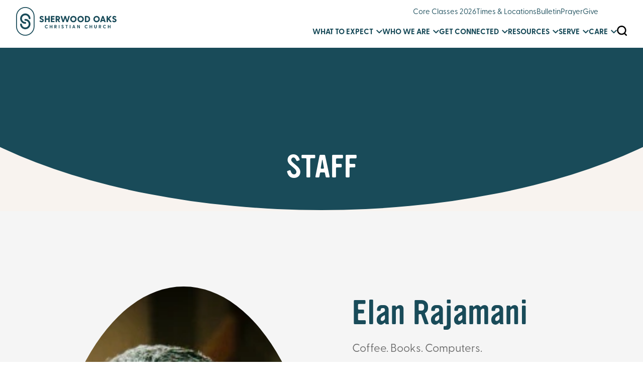

--- FILE ---
content_type: text/html; charset=UTF-8
request_url: https://www.socc.org/staff/member/1681578/
body_size: 17049
content:
<!DOCTYPE html>
<html class="no-js " lang="en" xml:lang="en" data-themeid="mk041" data-cms="https://my.fishhook.us" data-siteid="28363" >  
<head>
  
<meta charset="utf-8">
<meta http-equiv="X-UA-Compatible" content="IE=edge">
<meta name="viewport" content="width=device-width, initial-scale=1">
<meta name="theme-color" content="#2c2c2c">

<title>Staff | Sherwood Oaks Christian Church</title>
<meta name="description" content="Sherwood Oaks Christian Church" >

<meta property="og:site_name" content="Sherwood Oaks Christian Church" >
<meta property="og:type" content="article" >
<meta property="og:title" content="Staff | Sherwood Oaks Christian Church" >
<meta property="og:url" content="https://www.socc.org/staff/member/1681578/" >
<meta property="og:image" content="https://cdn.monkplatform.com/image/[base64]/2025-staff-retreat.jpg?fm=webp" >
<meta property="og:image:width" content="1200" >
<meta property="og:image:height" content="630" >
<meta name="twitter:card" content="summary_large_image" >
<meta name="viewport" content="width=device-width, initial-scale=1.0">
<meta content="yes" name="apple-mobile-web-app-capable">

<link rel="canonical" href="https://www.socc.org/staff/member/1681578/"/>

<!-- <link rel="manifest" href="/manifest.php"> -->

<!-- Indicate preferred brand name for Google to display -->
<script type="application/ld+json">
    {
      "@context": "http://schema.org",
      "@type": "WebSite",
      "name": "Sherwood Oaks Christian Church",
      "url": "https://www.socc.org"
    }
</script>

<!-- Bootstrap core CSS -->
  <link rel="stylesheet" rel="preload" href="/_scss/theme.css?t=20260114111836">
  <link rel="stylesheet" rel="preload" href="/node_modules/animate.css/animate.min.css?t=20221208190840">

  <link rel="stylesheet" rel="preload" href="/_scss/components/cardgrid-min.css?t=20260116131004">


  <!-- GSAP -->
  <script src="https://cdnjs.cloudflare.com/ajax/libs/gsap/3.10.4/gsap.min.js"></script>
  <script src="https://cdnjs.cloudflare.com/ajax/libs/gsap/3.10.4/ScrollTrigger.min.js"></script>

  <!-- SwiperJS -->
  <link rel="stylesheet" href="https://unpkg.com/swiper@8/swiper-bundle.min.css" />

    <link rel="apple-touch-icon" sizes="180x180" href="/apple-touch-icon.png">
    <link rel="icon" type="image/png" sizes="32x32" href="/favicon-32x32.png">
    <link rel="icon" type="image/png" sizes="16x16" href="/favicon-16x16.png">
<!--     <link rel="manifest" href="/manifest.php"> -->
    <link rel="mask-icon" href="/safari-pinned-tab.svg" color="#1a95aa">
    <meta name="msapplication-TileColor" content="#1b202c">
    <meta name="theme-color" content="#ffffff">


<!-- Google tag (gtag.js) -->
<script async src="https://www.googletagmanager.com/gtag/js?id=G-W5M91P2QXY"></script>
<script>
  window.dataLayer = window.dataLayer || [];
  function gtag(){dataLayer.push(arguments);}
  gtag('js', new Date());

  gtag('config', 'G-W5M91P2QXY');
</script>

<script>
    (function(h,o,t,j,a,r){
        h.hj=h.hj||function(){(h.hj.q=h.hj.q||[]).push(arguments)};
        h._hjSettings={hjid:181492,hjsv:5};
        a=o.getElementsByTagName('head')[0];
        r=o.createElement('script');r.async=1;
        r.src=t+h._hjSettings.hjid+j+h._hjSettings.hjsv;
        a.appendChild(r);
    })(window,document,'//static.hotjar.com/c/hotjar-','.js?sv=');
</script>

<!-- Meta Pixel Code -->
<script>
!function(f,b,e,v,n,t,s)
{if(f.fbq)return;n=f.fbq=function(){n.callMethod?
n.callMethod.apply(n,arguments):n.queue.push(arguments)};
if(!f._fbq)f._fbq=n;n.push=n;n.loaded=!0;n.version='2.0';
n.queue=[];t=b.createElement(e);t.async=!0;
t.src=v;s=b.getElementsByTagName(e)[0];
s.parentNode.insertBefore(t,s)}(window, document,'script',
'https://connect.facebook.net/en_US/fbevents.js');
fbq('init', '304831539248934');
fbq('track', 'PageView');
</script>
<noscript><img height="1" width="1" style="display:none"
src="https://www.facebook.com/tr?id=304831539248934&ev=PageView&noscript=1"
/></noscript>
<!-- End Meta Pixel Code --></head>

<body class="subpage staff">
  <div class="searchbox">
	<div class="container">
		<div class="row">
			<div class="col-xs-10 col-sm-12">
				<form action="/search-results/" method="get" id="searchForm" class="input-group">
					<label for="search_term" class="sr-only">Search the site</label>
					<input type="text" id="search_term" name="keywords" class="form-control" placeholder="Search">
					<span class="input-group-btn">
						<a id="search_go" class="btn btn-default mcmsSearch" type="button" value="Search"><i class="icon-search"></i></a>
						<input type="hidden" name="show_results" value="N%3B" />
						<input type="hidden" name="group" value="blog-detail" />
					</span>
				</form>
				<!-- <a class="search-closer" href="#" aria-label="Close Search"><span aria-hidden="true"><i class="icon-close"></i></span></a> -->
			</div>

		</div>
	</div>
</div>

  
<div id="sidr" class="sidr">
  <div class="sidr-inner c-menu">
    <div id="mobile-close"><i class="icon-close"></i></div>
    <div class="c-menu_wrapper">
      <div class="c-menu--left">
      <ul id="main-menu" class="c-menu__items">
  <li id="main-menu_what-to-expect"><a href="/what-to-expect/"><span>What to Expect</span></a>
    <ul>
      <li id="main-menu_im-new"><a href="/im-new/"><span>I&#039;m New</span></a></li>
      <li id="main-menu_locations"><a href="/locations/"><span>Locations</span></a>
        <ul>
          <li id="main-menu_online"><a href="/online/"><span>Online</span></a></li>
          <li id="main-menu_iglesia-hispana"><a href="/iglesia-hispana/"><span>Iglesia Hispana</span></a></li>
          <li id="main-menu_bloomington"><a href="/bloomington/"><span>Bloomington</span></a></li>
          <li id="main-menu_bedford"><a href="/bedford/"><span>Bedford</span></a></li>
        </ul>
      </li>
    </ul>
  </li>
  <li id="main-menu_who-we-are"><a href="/who-we-are/"><span>Who We Are</span></a>
    <ul>
      <li id="main-menu_what-we-believe"><a href="/what-we-believe/"><span>What We Believe</span></a></li>
      <li id="main-menu_our-mission"><a href="/our-mission/"><span>Our Mission and Story</span></a></li>
      <li id="main-menu_staff"><a href="/staff/"><span>Staff</span></a></li>
    </ul>
  </li>
  <li id="main-menu_get-connected"><a href="/get-connected/"><span>Get Connected</span></a>
    <ul>
      <li id="main-menu_kids"><a href="/kids/"><span>Kids</span></a></li>
      <li id="main-menu_students"><a href="/students/"><span>Students</span></a></li>
      <li id="main-menu_college"><a href="/college/"><span>College and Young Adults</span></a></li>
      <li id="main-menu_adults"><a href="/adults/"><span>Adults</span></a></li>
      <li id="main-menu_events"><a href="/events/"><span>Events</span></a></li>
      <li id="main-menu_preschool"><a href="/preschool/"><span>Weekday Preschool &amp; Kindergarten</span></a></li>
    </ul>
  </li>
  <li class="current" id="main-menu_resources"><a href="/resources/"><span>Resources</span></a>
    <ul>
      <li id="main-menu_messages"><a href="/messages/"><span>Messages</span></a></li>
      <li id="main-menu_resources_weekly-podcast"><a href="https://sherwoodoakschristianchurch.buzzsprout.com/share"><span>Weekly Podcast</span></a></li>
      <li id="main-menu_bulletin"><a href="/bulletin/"><span>Bulletin</span></a></li>
      <li class="current" id="main-menu_blog"><a href="/blog/"><span>Resources &amp; Blog</span></a></li>
      <li id="main-menu_rightnowmedia"><a href="/rightnowmedia/"><span>RightNow Media</span></a></li>
      <li id="main-menu_give"><a href="/give/"><span>Give</span></a></li>
    </ul>
  </li>
  <li id="main-menu_serve"><a href="/serve/"><span>Serve</span></a>
    <ul>
      <li id="main-menu_serve"><a href="/serve/"><span>In the Church</span></a></li>
      <li id="main-menu_locally"><a href="/locally/"><span>in the Community</span></a></li>
      <li id="main-menu_globally"><a href="/globally/"><span>in the World</span></a></li>
    </ul>
  </li>
  <li id="main-menu_care"><a href="/care/"><span>Care</span></a>
    <ul>
      <li id="main-menu_support-groups"><a href="/support-groups/"><span>Support Groups</span></a></li>
      <li id="main-menu_prayer"><a href="/prayer/"><span>Prayer</span></a></li>
    </ul>
  </li>
</ul>

            <nav class="utility">
        <div class="menu-utility">
          <a class="button btn-white btn-outline" href="/core" title="Core Classes 2026">Core Classes 2026</a><a class="button btn-white btn-outline" href="/locations" title="Times & Locations">Times & Locations</a><a class="button btn-white btn-outline" href="/bulletin" title="Bulletin">Bulletin</a><a class="button btn-white btn-outline" href="/prayer" title="Prayer">Prayer</a><a class="button btn-white btn-outline" href="/give" title="Give">Give</a>        </div>
      </nav>
      </div>
      <div class="c-menu--right">
        <div class="c-menu_content">
          <div class="search">
                        <form action="/search-results/" method="get" id="searchForm" ><fieldset>
               <input type="text" id="search_term" name="keywords" value="" placeholder="Search" class="clearClick" />
               <a id="search_go" href="#" class="icon-search mcmsSearch"></a>
<input type="hidden" name="show_results" value="N%3B" />

            </fieldset></form>          </div>
        </div>
      </div>
    </div>
  </div>
</div>  <div class="page-wrapper">
  
<!-- Fixed navbar -->
<header id="site-header" role="banner" class="c-header -transparent">
  <div class="container">
  <div class="wrapper">
    <div class="header-left">
      <div class='c-logo'>
    <!-- Logo -->
    <a href="/">
        <svg viewBox="0 0 233 67" fill="currentColor" xmlns="http://www.w3.org/2000/svg">
        <g clip-path="url(#clip0_262_137)">
        <path d="M64.264 31.2464C64.264 34.1587 61.6569 35.6228 59.2154 35.6228C57.0618 35.6228 55.1331 34.5277 54.2495 33.3533C54.147 33.2104 54.147 33.0636 54.2693 32.9208L55.6853 31.3297C55.7878 31.1869 55.9732 31.1432 56.1388 31.29C57.1841 32.159 58.111 32.6113 59.2982 32.6113C60.2843 32.6113 61.1441 32.0955 61.1441 31.1869C61.1441 28.9371 54.64 29.6593 54.64 24.9297C54.64 22.2871 56.8567 20.7595 59.2154 20.7595C61.0613 20.7595 62.5207 21.5253 63.6882 22.6799C63.8538 22.8228 63.8538 22.9497 63.7276 23.1124L62.3945 24.7432C62.2722 24.9297 62.1263 24.9495 61.9645 24.8265C60.939 24.1044 60.2606 23.775 59.3179 23.775C58.2924 23.775 57.7599 24.3543 57.7599 24.9931C57.7599 27.2627 64.264 26.2113 64.264 31.2503V31.2464Z" />
        <path d="M77.9546 21.2316V35.0633C77.9546 35.2498 77.8323 35.3728 77.647 35.3728H75.0832C74.8978 35.3728 74.7755 35.2498 74.7755 35.0633V29.6949H69.7663V35.0633C69.7663 35.2498 69.644 35.3728 69.4586 35.3728H66.8949C66.7095 35.3728 66.5872 35.2498 66.5872 35.0633V21.2316C66.5872 21.0451 66.7095 20.9221 66.8949 20.9221H69.4586C69.644 20.9221 69.7663 21.0451 69.7663 21.2316V26.8698H74.7755V21.2316C74.7755 21.0451 74.8978 20.9221 75.0832 20.9221H77.647C77.8323 20.9221 77.9546 21.0451 77.9546 21.2316Z" />
        <path d="M89.1169 32.8532V35.0633C89.1169 35.2498 88.9947 35.3728 88.8093 35.3728H81.0943C80.9089 35.3728 80.7866 35.2498 80.7866 35.0633V21.2316C80.7866 21.0451 80.9089 20.9221 81.0943 20.9221H88.7895C88.9749 20.9221 89.0972 21.0451 89.0972 21.2316V23.4417C89.0972 23.6281 88.9749 23.7511 88.7895 23.7511H83.9657V26.5802H88.5016C88.687 26.5802 88.8093 26.7032 88.8093 26.8897V29.0997C88.8093 29.2862 88.687 29.4092 88.5016 29.4092H83.9657V32.5477H88.8093C88.9947 32.5477 89.1169 32.6707 89.1169 32.8572V32.8532Z" />
        <path d="M101.963 35.3728H99.234C99.0683 35.3728 98.946 35.3093 98.8632 35.1665L95.8892 30.5004H95.0491V35.0633C95.0491 35.2498 94.9268 35.3728 94.7414 35.3728H92.1776C91.9923 35.3728 91.87 35.2498 91.87 35.0633V21.2316C91.87 21.0451 91.9923 20.9221 92.1776 20.9221H96.5479C99.9952 20.9221 101.885 22.8822 101.885 25.7112C101.885 27.7745 100.879 29.3854 98.9697 30.0877L102.172 34.9998C102.314 35.226 102.212 35.3728 101.967 35.3728H101.963ZM95.0451 27.6713H96.4809C97.6089 27.6713 98.8395 27.2388 98.8395 25.7112C98.8395 24.1836 97.6089 23.7511 96.4809 23.7511H95.0451V27.6753V27.6713Z" />
        <path d="M124.623 21.2713L120.273 35.1228C120.21 35.2895 120.048 35.3688 119.882 35.3688H117.378C117.212 35.3688 117.07 35.2855 117.031 35.1228L113.93 25.7311L110.81 35.1228C110.747 35.2895 110.645 35.3688 110.483 35.3688H107.978C107.813 35.3688 107.631 35.2855 107.588 35.1228L103.277 21.2713C103.194 21.065 103.297 20.9221 103.521 20.9221H106.188C106.353 20.9221 106.476 20.9856 106.535 21.1681L109.264 31.1193L112.364 21.1681C112.384 21.065 112.447 21.0015 112.53 20.9618C112.57 20.942 112.633 20.9221 112.696 20.9221H115.157C115.24 20.9221 115.299 20.942 115.342 20.9618C115.405 21.0015 115.445 21.065 115.484 21.1681L118.585 31.1193L121.334 21.1681C121.373 20.9816 121.519 20.9221 121.681 20.9221H124.371C124.596 20.9221 124.678 21.065 124.615 21.2713H124.623Z" />
        <path d="M125.526 28.211C125.526 24.0607 128.852 20.7595 132.914 20.7595C136.977 20.7595 140.321 24.0647 140.321 28.211C140.321 32.3574 136.996 35.6427 132.914 35.6427C128.832 35.6427 125.526 32.3375 125.526 28.211ZM137.079 28.211C137.079 25.755 135.273 23.898 132.914 23.898C130.555 23.898 128.769 25.755 128.769 28.211C128.769 30.6671 130.575 32.5042 132.914 32.5042C135.253 32.5042 137.079 30.6234 137.079 28.211Z" />
        <path d="M142.333 28.211C142.333 24.0607 145.658 20.7595 149.721 20.7595C153.783 20.7595 157.128 24.0647 157.128 28.211C157.128 32.3574 153.803 35.6427 149.721 35.6427C145.638 35.6427 142.333 32.3375 142.333 28.211ZM153.886 28.211C153.886 25.755 152.079 23.898 149.721 23.898C147.362 23.898 145.575 25.755 145.575 28.211C145.575 30.6671 147.382 32.5042 149.721 32.5042C152.06 32.5042 153.886 30.6234 153.886 28.211Z" />
        <path d="M171.698 28.1475C171.698 32.1509 169.071 35.3728 164.145 35.3728H159.853C159.668 35.3728 159.546 35.2498 159.546 35.0633V21.2316C159.546 21.0451 159.668 20.9221 159.853 20.9221H164.145C169.071 20.9221 171.698 24.144 171.698 28.1475ZM168.456 28.1475C168.456 25.3383 167.02 23.7511 164.145 23.7511H162.729V32.5477H164.145C167.016 32.5477 168.456 30.9566 168.456 28.1514V28.1475Z" />
        <path d="M179.334 28.211C179.334 24.0607 182.659 20.7595 186.722 20.7595C190.784 20.7595 194.129 24.0647 194.129 28.211C194.129 32.3574 190.804 35.6427 186.722 35.6427C182.64 35.6427 179.334 32.3375 179.334 28.211ZM190.887 28.211C190.887 25.755 189.081 23.898 186.722 23.898C184.363 23.898 182.576 25.755 182.576 28.211C182.576 30.6671 184.383 32.5042 186.722 32.5042C189.061 32.5042 190.887 30.6234 190.887 28.211Z" />
        <path d="M207.615 35.373H204.948C204.783 35.373 204.66 35.3095 204.601 35.127L203.883 32.8971H198.815L198.097 35.127C198.034 35.3135 197.912 35.373 197.75 35.373H195.084C194.859 35.373 194.756 35.2301 194.839 35.0238L199.805 21.1723C199.868 21.0056 199.99 20.9263 200.152 20.9263H202.511C202.676 20.9263 202.838 21.0096 202.901 21.1723L207.867 35.0238C207.95 35.2301 207.847 35.373 207.623 35.373H207.615ZM203.039 30.314L201.355 25.1321L199.671 30.314H203.035H203.039Z" />
        <path d="M221.55 35.3728H218.513C218.347 35.3728 218.245 35.3331 218.142 35.1863L214.162 29.5917L213.074 30.8495V35.0593C213.074 35.2458 212.951 35.3688 212.766 35.3688H210.202C210.017 35.3688 209.895 35.2458 209.895 35.0593V21.2316C209.895 21.0451 210.017 20.9221 210.202 20.9221H212.766C212.951 20.9221 213.074 21.0451 213.074 21.2316V26.6L217.57 21.0888C217.673 20.9658 217.795 20.9221 217.941 20.9221H221.144C221.412 20.9221 221.451 21.1086 221.309 21.2951L216.28 27.1396L221.739 35.0038C221.881 35.2101 221.802 35.3768 221.554 35.3768L221.55 35.3728Z" />
        <path d="M233 31.2464C233 34.1587 230.393 35.6228 227.951 35.6228C225.798 35.6228 223.869 34.5277 222.986 33.3533C222.883 33.2104 222.883 33.0636 223.005 32.9208L224.421 31.3297C224.524 31.1869 224.709 31.1432 224.875 31.29C225.92 32.159 226.847 32.6113 228.034 32.6113C229.02 32.6113 229.88 32.0955 229.88 31.1869C229.88 28.9371 223.376 29.6593 223.376 24.9297C223.376 22.2871 225.593 20.7595 227.951 20.7595C229.797 20.7595 231.257 21.5253 232.424 22.6799C232.59 22.8228 232.59 22.9497 232.464 23.1124L231.13 24.7432C231.008 24.9297 230.862 24.9495 230.701 24.8265C229.675 24.1044 228.997 23.775 228.054 23.775C227.028 23.775 226.496 24.3543 226.496 24.9931C226.496 27.2627 233 26.2113 233 31.2503V31.2464Z" />
        <path d="M73.4305 48.4745C73.5094 48.5538 73.5094 48.6292 73.4305 48.7086C72.7442 49.399 71.8015 49.8354 70.7248 49.8354C68.5081 49.8354 66.7332 48.0618 66.7332 45.82C66.7332 43.5782 68.5081 41.7927 70.7248 41.7927C71.8015 41.7927 72.7442 42.2292 73.4305 42.9196C73.5094 42.9989 73.5094 43.0743 73.4305 43.1537L72.6969 43.9472C72.6298 44.0266 72.5431 44.0266 72.4642 43.9591C71.9988 43.5465 71.4229 43.2886 70.7129 43.2886C69.36 43.2886 68.2951 44.3718 68.2951 45.82C68.2951 47.2683 69.36 48.3435 70.7129 48.3435C71.4229 48.3435 71.9988 48.0856 72.4642 47.673C72.5431 47.6055 72.6298 47.6055 72.6969 47.6849L73.4305 48.4784V48.4745Z" />
        <path d="M84.0564 42.0465V49.5218C84.0564 49.621 83.9893 49.6885 83.8907 49.6885H82.7035C82.6049 49.6885 82.5378 49.621 82.5378 49.5218V46.5222H79.6191V49.5218C79.6191 49.621 79.552 49.6885 79.4534 49.6885H78.2662C78.1676 49.6885 78.1005 49.621 78.1005 49.5218V42.0465C78.1005 41.9473 78.1676 41.8799 78.2662 41.8799H79.4534C79.552 41.8799 79.6191 41.9473 79.6191 42.0465V45.1692H82.5378V42.0465C82.5378 41.9473 82.6049 41.8799 82.7035 41.8799H83.8907C83.9893 41.8799 84.0564 41.9473 84.0564 42.0465Z" />
        <path d="M94.2523 49.6924H92.9862C92.8955 49.6924 92.8324 49.6606 92.785 49.5813L91.1087 46.9824H90.4658V49.5257C90.4658 49.6249 90.3988 49.6924 90.3002 49.6924H89.1129C89.0143 49.6924 88.9473 49.6249 88.9473 49.5257V42.0504C88.9473 41.9512 89.0143 41.8838 89.1129 41.8838H91.4085C93.2386 41.8838 94.2247 42.9432 94.2247 44.4271C94.2247 45.554 93.6607 46.4348 92.5957 46.8038L94.3588 49.494C94.4377 49.617 94.3825 49.6964 94.2484 49.6964L94.2523 49.6924ZM90.4698 45.6214H91.3809C92.0908 45.6214 92.7772 45.3437 92.7772 44.4271C92.7772 43.5106 92.0908 43.2328 91.3809 43.2328H90.4698V45.6214Z" />
        <path d="M99.2221 41.8799H100.409C100.508 41.8799 100.575 41.9473 100.575 42.0465V49.5218C100.575 49.621 100.508 49.6885 100.409 49.6885H99.2221C99.1235 49.6885 99.0565 49.621 99.0565 49.5218V42.0465C99.0565 41.9473 99.1235 41.8799 99.2221 41.8799Z" />
        <path d="M110.534 47.5141C110.534 48.9862 109.193 49.8234 107.84 49.8234C106.708 49.8234 105.687 49.256 105.221 48.6053C105.166 48.5259 105.166 48.4505 105.233 48.3712L105.9 47.6451C105.967 47.5657 106.054 47.5538 106.144 47.6332C106.677 48.1014 107.197 48.391 107.876 48.391C108.554 48.391 109.051 48.0339 109.051 47.4745C109.051 46.0897 105.423 46.5262 105.423 43.9709C105.423 42.61 106.566 41.7847 107.84 41.7847C108.807 41.7847 109.592 42.1973 110.203 42.8242C110.282 42.9036 110.282 42.971 110.215 43.0583L109.603 43.8043C109.536 43.8955 109.458 43.9035 109.371 43.836C108.826 43.4115 108.44 43.2091 107.884 43.2091C107.261 43.2091 106.898 43.5424 106.898 44.0027C106.898 45.3755 110.534 44.7962 110.534 47.5062V47.5141Z" />
        <path d="M119.799 42.0465V43.0623C119.799 43.1615 119.732 43.2289 119.634 43.2289H117.957V49.5218C117.957 49.621 117.89 49.6885 117.792 49.6885H116.605C116.506 49.6885 116.439 49.621 116.439 49.5218V43.2289H114.755C114.656 43.2289 114.589 43.1615 114.589 43.0623V42.0465C114.589 41.9473 114.656 41.8799 114.755 41.8799H119.634C119.732 41.8799 119.799 41.9473 119.799 42.0465Z" />
        <path d="M124.623 41.8799H125.81C125.909 41.8799 125.976 41.9473 125.976 42.0465V49.5218C125.976 49.621 125.909 49.6885 125.81 49.6885H124.623C124.525 49.6885 124.458 49.621 124.458 49.5218V42.0465C124.458 41.9473 124.525 41.8799 124.623 41.8799Z" />
        <path d="M137.194 49.6924H135.963C135.872 49.6924 135.809 49.6607 135.774 49.5575L135.332 48.2283H132.425L131.983 49.5575C131.952 49.6567 131.885 49.6924 131.794 49.6924H130.563C130.441 49.6924 130.386 49.6131 130.429 49.502L133.123 42.0148C133.155 41.9275 133.222 41.8799 133.312 41.8799H134.421C134.512 41.8799 134.598 41.9235 134.63 42.0148L137.324 49.502C137.367 49.6131 137.312 49.6924 137.19 49.6924H137.194ZM134.918 47.0023L133.877 43.8677L132.835 47.0023H134.922H134.918Z" />
        <path d="M148.009 42.0465V49.5218C148.009 49.621 147.942 49.6885 147.843 49.6885H146.478C146.392 49.6885 146.325 49.6567 146.277 49.5774L143.295 44.2764V49.5218C143.295 49.621 143.228 49.6885 143.13 49.6885H141.943C141.844 49.6885 141.777 49.621 141.777 49.5218V42.0465C141.777 41.9473 141.844 41.8799 141.943 41.8799H143.307C143.398 41.8799 143.461 41.9116 143.508 41.991L146.49 47.2919V42.0465C146.49 41.9473 146.557 41.8799 146.656 41.8799H147.843C147.942 41.8799 148.009 41.9473 148.009 42.0465Z" />
        <path d="M165.801 48.4745C165.88 48.5538 165.88 48.6292 165.801 48.7086C165.115 49.399 164.172 49.8354 163.096 49.8354C160.879 49.8354 159.104 48.0618 159.104 45.82C159.104 43.5782 160.879 41.7927 163.096 41.7927C164.172 41.7927 165.115 42.2292 165.801 42.9196C165.88 42.9989 165.88 43.0743 165.801 43.1537L165.068 43.9472C165.001 44.0266 164.914 44.0266 164.835 43.9591C164.37 43.5465 163.794 43.2886 163.084 43.2886C161.731 43.2886 160.666 44.3718 160.666 45.82C160.666 47.2683 161.731 48.3435 163.084 48.3435C163.794 48.3435 164.37 48.0856 164.835 47.673C164.914 47.6055 165.001 47.6055 165.068 47.6849L165.801 48.4784V48.4745Z" />
        <path d="M176.431 42.0465V49.5218C176.431 49.621 176.364 49.6885 176.266 49.6885H175.078C174.98 49.6885 174.913 49.621 174.913 49.5218V46.5222H171.994V49.5218C171.994 49.621 171.927 49.6885 171.828 49.6885H170.641C170.542 49.6885 170.475 49.621 170.475 49.5218V42.0465C170.475 41.9473 170.542 41.8799 170.641 41.8799H171.828C171.927 41.8799 171.994 41.9473 171.994 42.0465V45.1692H174.913V42.0465C174.913 41.9473 174.98 41.8799 175.078 41.8799H176.266C176.364 41.8799 176.431 41.9473 176.431 42.0465Z" />
        <path d="M187.156 42.0465V46.6531C187.156 48.7164 185.913 49.8313 184.217 49.8313C182.521 49.8313 181.267 48.7164 181.267 46.6531V42.0465C181.267 41.9473 181.334 41.8799 181.433 41.8799H182.62C182.718 41.8799 182.785 41.9473 182.785 42.0465V46.6531C182.785 47.7562 183.318 48.3394 184.217 48.3394C185.117 48.3394 185.637 47.7601 185.637 46.6531V42.0465C185.637 41.9473 185.704 41.8799 185.803 41.8799H186.99C187.089 41.8799 187.156 41.9473 187.156 42.0465Z" />
        <path d="M197.285 49.6924H196.019C195.928 49.6924 195.865 49.6606 195.817 49.5813L194.141 46.9824H193.498V49.5257C193.498 49.6249 193.431 49.6924 193.332 49.6924H192.145C192.047 49.6924 191.98 49.6249 191.98 49.5257V42.0504C191.98 41.9512 192.047 41.8838 192.145 41.8838H194.441C196.271 41.8838 197.257 42.9432 197.257 44.4271C197.257 45.554 196.693 46.4348 195.628 46.8038L197.391 49.494C197.47 49.617 197.415 49.6964 197.281 49.6964L197.285 49.6924ZM193.502 45.6214H194.413C195.123 45.6214 195.809 45.3437 195.809 44.4271C195.809 43.5106 195.123 43.2328 194.413 43.2328H193.502V45.6214Z" />
        <path d="M208.344 48.4745C208.423 48.5538 208.423 48.6292 208.344 48.7086C207.658 49.399 206.715 49.8354 205.639 49.8354C203.422 49.8354 201.647 48.0618 201.647 45.82C201.647 43.5782 203.422 41.7927 205.639 41.7927C206.715 41.7927 207.658 42.2292 208.344 42.9196C208.423 42.9989 208.423 43.0743 208.344 43.1537L207.611 43.9472C207.544 44.0266 207.457 44.0266 207.378 43.9591C206.913 43.5465 206.337 43.2886 205.627 43.2886C204.274 43.2886 203.209 44.3718 203.209 45.82C203.209 47.2683 204.274 48.3435 205.627 48.3435C206.337 48.3435 206.913 48.0856 207.378 47.673C207.457 47.6055 207.544 47.6055 207.611 47.6849L208.344 48.4784V48.4745Z" />
        <path d="M218.97 42.0465V49.5218C218.97 49.621 218.903 49.6885 218.805 49.6885H217.617C217.519 49.6885 217.452 49.621 217.452 49.5218V46.5222H214.533V49.5218C214.533 49.621 214.466 49.6885 214.367 49.6885H213.18C213.081 49.6885 213.014 49.621 213.014 49.5218V42.0465C213.014 41.9473 213.081 41.8799 213.18 41.8799H214.367C214.466 41.8799 214.533 41.9473 214.533 42.0465V45.1692H217.452V42.0465C217.452 41.9473 217.519 41.8799 217.617 41.8799H218.805C218.903 41.8799 218.97 41.9473 218.97 42.0465Z" />
        <path d="M21.3898 67C9.59641 67 0 57.3464 0 45.4827V21.5173C0 9.65362 9.59641 0 21.3898 0C33.1832 0 42.7796 9.65362 42.7796 21.5173V45.4827C42.7796 57.3464 33.1832 66.996 21.3898 66.996V67ZM21.3898 2.04738C10.7166 2.04341 2.0313 10.7805 2.0313 21.5173V45.4827C2.0313 56.2195 10.7126 64.9526 21.3858 64.9526C32.059 64.9526 40.7443 56.2195 40.7443 45.4827V21.5173C40.7443 10.7805 32.059 2.04341 21.3858 2.04341L21.3898 2.04738Z" />
        <path d="M11.3043 33.6944C12.1011 34.9323 13.1187 36.0155 14.298 36.8845C16.278 38.3486 18.7156 39.2175 21.3504 39.2255C22.3522 39.2255 23.2594 38.5232 23.4408 37.5312C23.6854 36.1981 22.6757 35.0395 21.3977 35.0395C19.7766 35.0395 18.2699 34.5435 17.0196 33.6944C15.8481 32.9008 14.9094 31.7978 14.302 30.5043C13.6393 29.0957 13.3632 27.4729 13.663 25.7549C14.1876 22.7552 16.4358 20.2753 19.3625 19.5016C24.1587 18.2319 28.7498 21.6561 29.2074 26.3421C29.2744 27.0126 29.6018 27.6197 30.1461 28.0125C30.1816 28.0403 30.2211 28.0681 30.2565 28.0919L30.2881 28.1157C31.6055 29.0918 33.4909 28.1038 33.4041 26.4651C33.3922 26.2111 33.3686 25.9572 33.337 25.6993C32.6981 20.1722 28.2607 15.7322 22.7624 15.1212C15.5286 14.3157 9.37952 20.0174 9.37952 27.1356C9.37952 29.552 10.0895 31.8018 11.3083 33.6944H11.3043Z" />
        <path d="M31.4714 33.3055C30.6746 32.0676 29.657 30.9844 28.4777 30.1154C26.4976 28.6513 24.0601 27.7823 21.4253 27.7744C20.4235 27.7744 19.5163 28.4767 19.3348 29.4687C19.0903 30.8018 20.1 31.9604 21.378 31.9604C22.9991 31.9604 24.5058 32.4564 25.7561 33.3055C26.9276 34.0991 27.8663 35.2021 28.4737 36.4956C29.1364 37.9042 29.4125 39.527 29.1127 41.245C28.5881 44.2447 26.3399 46.7246 23.4132 47.4983C18.617 48.768 14.0258 45.3438 13.5683 40.6578C13.5013 39.9873 13.1739 39.3802 12.6296 38.9874C12.5941 38.9596 12.5546 38.9318 12.5191 38.908L12.4876 38.8842C11.1702 37.9081 9.28483 38.8961 9.3716 40.5348C9.38344 40.7887 9.4071 41.0427 9.43866 41.3006C10.0776 46.8277 14.5149 51.2677 20.0133 51.8787C27.247 52.6842 33.3962 46.9825 33.3962 39.8643C33.3962 37.4479 32.6862 35.1981 31.4674 33.3055H31.4714Z" />
        </g>
        <defs>
        <clipPath id="clip0_262_137">
        <rect width="233" height="67" fill="white"/>
        </clipPath>
        </defs>
        </svg>
    </a>
</div>    </div>
    <div class="header-right visible-lg">
      <nav class="utility">
        <ul class="menu-utility">
          <li><a href="/core" title="Core Classes 2026">Core Classes 2026</a></li><li><a href="/locations" title="Times & Locations">Times & Locations</a></li><li><a href="/bulletin" title="Bulletin">Bulletin</a></li><li><a href="/prayer" title="Prayer">Prayer</a></li><li><a href="/give" title="Give">Give</a></li>        </ul>
      </nav>
      <nav id="navbar" class="primary">
        <ul id="nav">
  <li id="nav_what-to-expect"><a href="/what-to-expect/">What to Expect</a>
    <ul>
      <li id="nav_im-new"><a href="/im-new/">I&#039;m New</a></li>
      <li id="nav_locations"><a href="/locations/">Locations</a>
        <ul>
          <li id="nav_online"><a href="/online/">Online</a></li>
          <li id="nav_iglesia-hispana"><a href="/iglesia-hispana/">Iglesia Hispana</a></li>
          <li id="nav_bloomington"><a href="/bloomington/">Bloomington</a></li>
          <li id="nav_bedford"><a href="/bedford/">Bedford</a></li>
        </ul>
      </li>
    </ul>
  </li>
  <li id="nav_who-we-are"><a href="/who-we-are/">Who We Are</a>
    <ul>
      <li id="nav_what-we-believe"><a href="/what-we-believe/">What We Believe</a></li>
      <li id="nav_our-mission"><a href="/our-mission/">Our Mission and Story</a></li>
      <li id="nav_staff"><a href="/staff/">Staff</a></li>
    </ul>
  </li>
  <li id="nav_get-connected"><a href="/get-connected/">Get Connected</a>
    <ul>
      <li id="nav_kids"><a href="/kids/">Kids</a></li>
      <li id="nav_students"><a href="/students/">Students</a></li>
      <li id="nav_college"><a href="/college/">College and Young Adults</a></li>
      <li id="nav_adults"><a href="/adults/">Adults</a></li>
      <li id="nav_events"><a href="/events/">Events</a></li>
      <li id="nav_preschool"><a href="/preschool/">Weekday Preschool &amp; Kindergarten</a></li>
    </ul>
  </li>
  <li class="current" id="nav_resources"><a href="/resources/">Resources</a>
    <ul>
      <li id="nav_messages"><a href="/messages/">Messages</a></li>
      <li id="nav_resources_weekly-podcast"><a href="https://sherwoodoakschristianchurch.buzzsprout.com/share">Weekly Podcast</a></li>
      <li id="nav_bulletin"><a href="/bulletin/">Bulletin</a></li>
      <li class="current" id="nav_blog"><a href="/blog/">Resources &amp; Blog</a></li>
      <li id="nav_rightnowmedia"><a href="/rightnowmedia/">RightNow Media</a></li>
      <li id="nav_give"><a href="/give/">Give</a></li>
    </ul>
  </li>
  <li id="nav_serve"><a href="/serve/">Serve</a>
    <ul>
      <li id="nav_serve"><a href="/serve/">In the Church</a></li>
      <li id="nav_locally"><a href="/locally/">in the Community</a></li>
      <li id="nav_globally"><a href="/globally/">in the World</a></li>
    </ul>
  </li>
  <li id="nav_care"><a href="/care/">Care</a>
    <ul>
      <li id="nav_support-groups"><a href="/support-groups/">Support Groups</a></li>
      <li id="nav_prayer"><a href="/prayer/">Prayer</a></li>
    </ul>
  </li>
        <!-- Search -->
          <li id="nav_search">
            <a id="search-menu"  href="#search" class="icon">
              <span class="sr-only">Search</span>
             <svg version="1.1" xmlns="http://www.w3.org/2000/svg" width="20" height="30" viewBox="0 0 30 30">
             <path d="M14.164 0c7.615 0 13.789 6.173 13.789 13.788 0 3.289-1.152 6.309-3.074 8.679l6.435 6.435c0.415 0.415 0.415 1.088 0 1.504l-1.282 1.282c-0.415 0.415-1.089 0.415-1.504 0l-6.542-6.542c-2.223 1.534-4.917 2.432-7.822 2.432-7.615 0-13.789-6.173-13.789-13.789s6.173-13.789 13.789-13.789zM21.517 20.342c1.553-1.741 2.496-4.037 2.496-6.553 0-5.44-4.41-9.849-9.849-9.849s-9.849 4.41-9.849 9.849 4.41 9.849 9.849 9.849c2.429 0 4.652-0.879 6.37-2.337l0.838-0.838c0.046-0.046 0.095-0.086 0.146-0.122z"></path>
             </svg>

            </a>
          </li>
        </ul>
      </nav>
     </div>
     <button type="button" id="right-menu" class="c-menu__btn" data-toggle="collapse" data-target="#navbar" aria-expanded="false" aria-controls="navbar">
       <span class="sr-only">Toggle navigation</span>
       <a id="right-menu" class="menu__item" href="#sidr" aria-label="Main Menu"><i class="icon-menu"></i></a>

     </button>
  </div>
  </div>
</header><section id="billboard" class="c-section -header -noHeader -bg-navy dark" ><div class="hdwrap"><div class='img-wrap'><img class='curve' src='1' /></div><div class="c-section__container "><div class="c-section__content"><div class="c-section__text"><div class="container"><div class="row"><div class="col-sm-12"><h1 class='page-title'>Staff</h1></div></div></div></div></div></div></div><!--end .text--></section><!--end #billboard-->  <div id="content" class="c-section bg-offwhite">

    <section class="c-staff -detail">
    <div class="row">
      <div class="col-md-12">
      <!--<div class="col-md-8 col-md-offset-2">-->
        <div class="c-section__container">
          <div class="c-section__content">
          <div class='c-section__left'><div class='headshot pro' style='background-image: url(https://cdn.monkplatform.com/image/[base64]/elan-2021.jpg?fm=webp)' alt='Elan Rajamani' ></div></div><div class='c-section__right'><div class='c-staff__name'>Elan Rajamani</div><div class='c-item__description'><p>Coffee. Books. Computers.</p>
<p>Elan has been a deacon since 2006, and has attended Sherwood Oaks since 2003. He teaches the International Coffee Hours on Sundays, is part of the Global Outreach Team, and leads the International Furniture Give-Away every year. Elan and his wife, Rani, have been married since 1993 and have three great kids: Prasad, Sejal, and Kiran.&nbsp;</p>
<p>If he's not working with International Students or with his family, you can probably find him at the Indiana Memorial Union, the Pourhouse Cafe, or at Starbucks. He also fills his days watching his kids on the track or at the soccer fields. Elan enjoys books by Donald Bloesch and NT Wright, as well as&nbsp;<i>The Power of Habit</i> by Charles Duhigg and&nbsp;<i>A Theology of the New Testament&nbsp;</i>by George E Ladd.&nbsp;</p>
<p><i>Favorite Verses: <a href="https://www.bible.com/bible/111/MAT.6.33.NIV" target="_blank" rel="noopener">Matthew 6:33</a>; <a href="https://www.bible.com/bible/111/LEV.19.33-34" target="_blank" rel="noopener">Leviticus 19:33-34</a></i></p>
<p>&nbsp;</p>
<p>If you would like to contact this Elder or one of the Elders, click the contact us button below and we&rsquo;ll be in touch soon!<span class="Apple-converted-space">&nbsp;</span></p>
<p><a href="mailto: eldercare@socc.org" target="_blank" rel="noopener"><span class="Apple-converted-space button">Contact the Elders</span></a></p></div><div class='c-staff__meta'><ul class='c-links -inline c-social -dark'><li class='c-links__staff'><a href='/staff/'>Back to All Staff</a></li></ul></div></div>          </div>
        </div>
      </div>
    </div>
  </section>
  
  
  </div>
  <!-- Footer -->
  <footer class="c-section -dark">
    <div class="container">
     <div class="content">
       <div class="church-brand">
         <div class='c-logo'>
    <!-- Logo -->
    <a href="/">
        <svg viewBox="0 0 233 67" fill="currentColor" xmlns="http://www.w3.org/2000/svg">
        <g clip-path="url(#clip0_262_137)">
        <path d="M64.264 31.2464C64.264 34.1587 61.6569 35.6228 59.2154 35.6228C57.0618 35.6228 55.1331 34.5277 54.2495 33.3533C54.147 33.2104 54.147 33.0636 54.2693 32.9208L55.6853 31.3297C55.7878 31.1869 55.9732 31.1432 56.1388 31.29C57.1841 32.159 58.111 32.6113 59.2982 32.6113C60.2843 32.6113 61.1441 32.0955 61.1441 31.1869C61.1441 28.9371 54.64 29.6593 54.64 24.9297C54.64 22.2871 56.8567 20.7595 59.2154 20.7595C61.0613 20.7595 62.5207 21.5253 63.6882 22.6799C63.8538 22.8228 63.8538 22.9497 63.7276 23.1124L62.3945 24.7432C62.2722 24.9297 62.1263 24.9495 61.9645 24.8265C60.939 24.1044 60.2606 23.775 59.3179 23.775C58.2924 23.775 57.7599 24.3543 57.7599 24.9931C57.7599 27.2627 64.264 26.2113 64.264 31.2503V31.2464Z" />
        <path d="M77.9546 21.2316V35.0633C77.9546 35.2498 77.8323 35.3728 77.647 35.3728H75.0832C74.8978 35.3728 74.7755 35.2498 74.7755 35.0633V29.6949H69.7663V35.0633C69.7663 35.2498 69.644 35.3728 69.4586 35.3728H66.8949C66.7095 35.3728 66.5872 35.2498 66.5872 35.0633V21.2316C66.5872 21.0451 66.7095 20.9221 66.8949 20.9221H69.4586C69.644 20.9221 69.7663 21.0451 69.7663 21.2316V26.8698H74.7755V21.2316C74.7755 21.0451 74.8978 20.9221 75.0832 20.9221H77.647C77.8323 20.9221 77.9546 21.0451 77.9546 21.2316Z" />
        <path d="M89.1169 32.8532V35.0633C89.1169 35.2498 88.9947 35.3728 88.8093 35.3728H81.0943C80.9089 35.3728 80.7866 35.2498 80.7866 35.0633V21.2316C80.7866 21.0451 80.9089 20.9221 81.0943 20.9221H88.7895C88.9749 20.9221 89.0972 21.0451 89.0972 21.2316V23.4417C89.0972 23.6281 88.9749 23.7511 88.7895 23.7511H83.9657V26.5802H88.5016C88.687 26.5802 88.8093 26.7032 88.8093 26.8897V29.0997C88.8093 29.2862 88.687 29.4092 88.5016 29.4092H83.9657V32.5477H88.8093C88.9947 32.5477 89.1169 32.6707 89.1169 32.8572V32.8532Z" />
        <path d="M101.963 35.3728H99.234C99.0683 35.3728 98.946 35.3093 98.8632 35.1665L95.8892 30.5004H95.0491V35.0633C95.0491 35.2498 94.9268 35.3728 94.7414 35.3728H92.1776C91.9923 35.3728 91.87 35.2498 91.87 35.0633V21.2316C91.87 21.0451 91.9923 20.9221 92.1776 20.9221H96.5479C99.9952 20.9221 101.885 22.8822 101.885 25.7112C101.885 27.7745 100.879 29.3854 98.9697 30.0877L102.172 34.9998C102.314 35.226 102.212 35.3728 101.967 35.3728H101.963ZM95.0451 27.6713H96.4809C97.6089 27.6713 98.8395 27.2388 98.8395 25.7112C98.8395 24.1836 97.6089 23.7511 96.4809 23.7511H95.0451V27.6753V27.6713Z" />
        <path d="M124.623 21.2713L120.273 35.1228C120.21 35.2895 120.048 35.3688 119.882 35.3688H117.378C117.212 35.3688 117.07 35.2855 117.031 35.1228L113.93 25.7311L110.81 35.1228C110.747 35.2895 110.645 35.3688 110.483 35.3688H107.978C107.813 35.3688 107.631 35.2855 107.588 35.1228L103.277 21.2713C103.194 21.065 103.297 20.9221 103.521 20.9221H106.188C106.353 20.9221 106.476 20.9856 106.535 21.1681L109.264 31.1193L112.364 21.1681C112.384 21.065 112.447 21.0015 112.53 20.9618C112.57 20.942 112.633 20.9221 112.696 20.9221H115.157C115.24 20.9221 115.299 20.942 115.342 20.9618C115.405 21.0015 115.445 21.065 115.484 21.1681L118.585 31.1193L121.334 21.1681C121.373 20.9816 121.519 20.9221 121.681 20.9221H124.371C124.596 20.9221 124.678 21.065 124.615 21.2713H124.623Z" />
        <path d="M125.526 28.211C125.526 24.0607 128.852 20.7595 132.914 20.7595C136.977 20.7595 140.321 24.0647 140.321 28.211C140.321 32.3574 136.996 35.6427 132.914 35.6427C128.832 35.6427 125.526 32.3375 125.526 28.211ZM137.079 28.211C137.079 25.755 135.273 23.898 132.914 23.898C130.555 23.898 128.769 25.755 128.769 28.211C128.769 30.6671 130.575 32.5042 132.914 32.5042C135.253 32.5042 137.079 30.6234 137.079 28.211Z" />
        <path d="M142.333 28.211C142.333 24.0607 145.658 20.7595 149.721 20.7595C153.783 20.7595 157.128 24.0647 157.128 28.211C157.128 32.3574 153.803 35.6427 149.721 35.6427C145.638 35.6427 142.333 32.3375 142.333 28.211ZM153.886 28.211C153.886 25.755 152.079 23.898 149.721 23.898C147.362 23.898 145.575 25.755 145.575 28.211C145.575 30.6671 147.382 32.5042 149.721 32.5042C152.06 32.5042 153.886 30.6234 153.886 28.211Z" />
        <path d="M171.698 28.1475C171.698 32.1509 169.071 35.3728 164.145 35.3728H159.853C159.668 35.3728 159.546 35.2498 159.546 35.0633V21.2316C159.546 21.0451 159.668 20.9221 159.853 20.9221H164.145C169.071 20.9221 171.698 24.144 171.698 28.1475ZM168.456 28.1475C168.456 25.3383 167.02 23.7511 164.145 23.7511H162.729V32.5477H164.145C167.016 32.5477 168.456 30.9566 168.456 28.1514V28.1475Z" />
        <path d="M179.334 28.211C179.334 24.0607 182.659 20.7595 186.722 20.7595C190.784 20.7595 194.129 24.0647 194.129 28.211C194.129 32.3574 190.804 35.6427 186.722 35.6427C182.64 35.6427 179.334 32.3375 179.334 28.211ZM190.887 28.211C190.887 25.755 189.081 23.898 186.722 23.898C184.363 23.898 182.576 25.755 182.576 28.211C182.576 30.6671 184.383 32.5042 186.722 32.5042C189.061 32.5042 190.887 30.6234 190.887 28.211Z" />
        <path d="M207.615 35.373H204.948C204.783 35.373 204.66 35.3095 204.601 35.127L203.883 32.8971H198.815L198.097 35.127C198.034 35.3135 197.912 35.373 197.75 35.373H195.084C194.859 35.373 194.756 35.2301 194.839 35.0238L199.805 21.1723C199.868 21.0056 199.99 20.9263 200.152 20.9263H202.511C202.676 20.9263 202.838 21.0096 202.901 21.1723L207.867 35.0238C207.95 35.2301 207.847 35.373 207.623 35.373H207.615ZM203.039 30.314L201.355 25.1321L199.671 30.314H203.035H203.039Z" />
        <path d="M221.55 35.3728H218.513C218.347 35.3728 218.245 35.3331 218.142 35.1863L214.162 29.5917L213.074 30.8495V35.0593C213.074 35.2458 212.951 35.3688 212.766 35.3688H210.202C210.017 35.3688 209.895 35.2458 209.895 35.0593V21.2316C209.895 21.0451 210.017 20.9221 210.202 20.9221H212.766C212.951 20.9221 213.074 21.0451 213.074 21.2316V26.6L217.57 21.0888C217.673 20.9658 217.795 20.9221 217.941 20.9221H221.144C221.412 20.9221 221.451 21.1086 221.309 21.2951L216.28 27.1396L221.739 35.0038C221.881 35.2101 221.802 35.3768 221.554 35.3768L221.55 35.3728Z" />
        <path d="M233 31.2464C233 34.1587 230.393 35.6228 227.951 35.6228C225.798 35.6228 223.869 34.5277 222.986 33.3533C222.883 33.2104 222.883 33.0636 223.005 32.9208L224.421 31.3297C224.524 31.1869 224.709 31.1432 224.875 31.29C225.92 32.159 226.847 32.6113 228.034 32.6113C229.02 32.6113 229.88 32.0955 229.88 31.1869C229.88 28.9371 223.376 29.6593 223.376 24.9297C223.376 22.2871 225.593 20.7595 227.951 20.7595C229.797 20.7595 231.257 21.5253 232.424 22.6799C232.59 22.8228 232.59 22.9497 232.464 23.1124L231.13 24.7432C231.008 24.9297 230.862 24.9495 230.701 24.8265C229.675 24.1044 228.997 23.775 228.054 23.775C227.028 23.775 226.496 24.3543 226.496 24.9931C226.496 27.2627 233 26.2113 233 31.2503V31.2464Z" />
        <path d="M73.4305 48.4745C73.5094 48.5538 73.5094 48.6292 73.4305 48.7086C72.7442 49.399 71.8015 49.8354 70.7248 49.8354C68.5081 49.8354 66.7332 48.0618 66.7332 45.82C66.7332 43.5782 68.5081 41.7927 70.7248 41.7927C71.8015 41.7927 72.7442 42.2292 73.4305 42.9196C73.5094 42.9989 73.5094 43.0743 73.4305 43.1537L72.6969 43.9472C72.6298 44.0266 72.5431 44.0266 72.4642 43.9591C71.9988 43.5465 71.4229 43.2886 70.7129 43.2886C69.36 43.2886 68.2951 44.3718 68.2951 45.82C68.2951 47.2683 69.36 48.3435 70.7129 48.3435C71.4229 48.3435 71.9988 48.0856 72.4642 47.673C72.5431 47.6055 72.6298 47.6055 72.6969 47.6849L73.4305 48.4784V48.4745Z" />
        <path d="M84.0564 42.0465V49.5218C84.0564 49.621 83.9893 49.6885 83.8907 49.6885H82.7035C82.6049 49.6885 82.5378 49.621 82.5378 49.5218V46.5222H79.6191V49.5218C79.6191 49.621 79.552 49.6885 79.4534 49.6885H78.2662C78.1676 49.6885 78.1005 49.621 78.1005 49.5218V42.0465C78.1005 41.9473 78.1676 41.8799 78.2662 41.8799H79.4534C79.552 41.8799 79.6191 41.9473 79.6191 42.0465V45.1692H82.5378V42.0465C82.5378 41.9473 82.6049 41.8799 82.7035 41.8799H83.8907C83.9893 41.8799 84.0564 41.9473 84.0564 42.0465Z" />
        <path d="M94.2523 49.6924H92.9862C92.8955 49.6924 92.8324 49.6606 92.785 49.5813L91.1087 46.9824H90.4658V49.5257C90.4658 49.6249 90.3988 49.6924 90.3002 49.6924H89.1129C89.0143 49.6924 88.9473 49.6249 88.9473 49.5257V42.0504C88.9473 41.9512 89.0143 41.8838 89.1129 41.8838H91.4085C93.2386 41.8838 94.2247 42.9432 94.2247 44.4271C94.2247 45.554 93.6607 46.4348 92.5957 46.8038L94.3588 49.494C94.4377 49.617 94.3825 49.6964 94.2484 49.6964L94.2523 49.6924ZM90.4698 45.6214H91.3809C92.0908 45.6214 92.7772 45.3437 92.7772 44.4271C92.7772 43.5106 92.0908 43.2328 91.3809 43.2328H90.4698V45.6214Z" />
        <path d="M99.2221 41.8799H100.409C100.508 41.8799 100.575 41.9473 100.575 42.0465V49.5218C100.575 49.621 100.508 49.6885 100.409 49.6885H99.2221C99.1235 49.6885 99.0565 49.621 99.0565 49.5218V42.0465C99.0565 41.9473 99.1235 41.8799 99.2221 41.8799Z" />
        <path d="M110.534 47.5141C110.534 48.9862 109.193 49.8234 107.84 49.8234C106.708 49.8234 105.687 49.256 105.221 48.6053C105.166 48.5259 105.166 48.4505 105.233 48.3712L105.9 47.6451C105.967 47.5657 106.054 47.5538 106.144 47.6332C106.677 48.1014 107.197 48.391 107.876 48.391C108.554 48.391 109.051 48.0339 109.051 47.4745C109.051 46.0897 105.423 46.5262 105.423 43.9709C105.423 42.61 106.566 41.7847 107.84 41.7847C108.807 41.7847 109.592 42.1973 110.203 42.8242C110.282 42.9036 110.282 42.971 110.215 43.0583L109.603 43.8043C109.536 43.8955 109.458 43.9035 109.371 43.836C108.826 43.4115 108.44 43.2091 107.884 43.2091C107.261 43.2091 106.898 43.5424 106.898 44.0027C106.898 45.3755 110.534 44.7962 110.534 47.5062V47.5141Z" />
        <path d="M119.799 42.0465V43.0623C119.799 43.1615 119.732 43.2289 119.634 43.2289H117.957V49.5218C117.957 49.621 117.89 49.6885 117.792 49.6885H116.605C116.506 49.6885 116.439 49.621 116.439 49.5218V43.2289H114.755C114.656 43.2289 114.589 43.1615 114.589 43.0623V42.0465C114.589 41.9473 114.656 41.8799 114.755 41.8799H119.634C119.732 41.8799 119.799 41.9473 119.799 42.0465Z" />
        <path d="M124.623 41.8799H125.81C125.909 41.8799 125.976 41.9473 125.976 42.0465V49.5218C125.976 49.621 125.909 49.6885 125.81 49.6885H124.623C124.525 49.6885 124.458 49.621 124.458 49.5218V42.0465C124.458 41.9473 124.525 41.8799 124.623 41.8799Z" />
        <path d="M137.194 49.6924H135.963C135.872 49.6924 135.809 49.6607 135.774 49.5575L135.332 48.2283H132.425L131.983 49.5575C131.952 49.6567 131.885 49.6924 131.794 49.6924H130.563C130.441 49.6924 130.386 49.6131 130.429 49.502L133.123 42.0148C133.155 41.9275 133.222 41.8799 133.312 41.8799H134.421C134.512 41.8799 134.598 41.9235 134.63 42.0148L137.324 49.502C137.367 49.6131 137.312 49.6924 137.19 49.6924H137.194ZM134.918 47.0023L133.877 43.8677L132.835 47.0023H134.922H134.918Z" />
        <path d="M148.009 42.0465V49.5218C148.009 49.621 147.942 49.6885 147.843 49.6885H146.478C146.392 49.6885 146.325 49.6567 146.277 49.5774L143.295 44.2764V49.5218C143.295 49.621 143.228 49.6885 143.13 49.6885H141.943C141.844 49.6885 141.777 49.621 141.777 49.5218V42.0465C141.777 41.9473 141.844 41.8799 141.943 41.8799H143.307C143.398 41.8799 143.461 41.9116 143.508 41.991L146.49 47.2919V42.0465C146.49 41.9473 146.557 41.8799 146.656 41.8799H147.843C147.942 41.8799 148.009 41.9473 148.009 42.0465Z" />
        <path d="M165.801 48.4745C165.88 48.5538 165.88 48.6292 165.801 48.7086C165.115 49.399 164.172 49.8354 163.096 49.8354C160.879 49.8354 159.104 48.0618 159.104 45.82C159.104 43.5782 160.879 41.7927 163.096 41.7927C164.172 41.7927 165.115 42.2292 165.801 42.9196C165.88 42.9989 165.88 43.0743 165.801 43.1537L165.068 43.9472C165.001 44.0266 164.914 44.0266 164.835 43.9591C164.37 43.5465 163.794 43.2886 163.084 43.2886C161.731 43.2886 160.666 44.3718 160.666 45.82C160.666 47.2683 161.731 48.3435 163.084 48.3435C163.794 48.3435 164.37 48.0856 164.835 47.673C164.914 47.6055 165.001 47.6055 165.068 47.6849L165.801 48.4784V48.4745Z" />
        <path d="M176.431 42.0465V49.5218C176.431 49.621 176.364 49.6885 176.266 49.6885H175.078C174.98 49.6885 174.913 49.621 174.913 49.5218V46.5222H171.994V49.5218C171.994 49.621 171.927 49.6885 171.828 49.6885H170.641C170.542 49.6885 170.475 49.621 170.475 49.5218V42.0465C170.475 41.9473 170.542 41.8799 170.641 41.8799H171.828C171.927 41.8799 171.994 41.9473 171.994 42.0465V45.1692H174.913V42.0465C174.913 41.9473 174.98 41.8799 175.078 41.8799H176.266C176.364 41.8799 176.431 41.9473 176.431 42.0465Z" />
        <path d="M187.156 42.0465V46.6531C187.156 48.7164 185.913 49.8313 184.217 49.8313C182.521 49.8313 181.267 48.7164 181.267 46.6531V42.0465C181.267 41.9473 181.334 41.8799 181.433 41.8799H182.62C182.718 41.8799 182.785 41.9473 182.785 42.0465V46.6531C182.785 47.7562 183.318 48.3394 184.217 48.3394C185.117 48.3394 185.637 47.7601 185.637 46.6531V42.0465C185.637 41.9473 185.704 41.8799 185.803 41.8799H186.99C187.089 41.8799 187.156 41.9473 187.156 42.0465Z" />
        <path d="M197.285 49.6924H196.019C195.928 49.6924 195.865 49.6606 195.817 49.5813L194.141 46.9824H193.498V49.5257C193.498 49.6249 193.431 49.6924 193.332 49.6924H192.145C192.047 49.6924 191.98 49.6249 191.98 49.5257V42.0504C191.98 41.9512 192.047 41.8838 192.145 41.8838H194.441C196.271 41.8838 197.257 42.9432 197.257 44.4271C197.257 45.554 196.693 46.4348 195.628 46.8038L197.391 49.494C197.47 49.617 197.415 49.6964 197.281 49.6964L197.285 49.6924ZM193.502 45.6214H194.413C195.123 45.6214 195.809 45.3437 195.809 44.4271C195.809 43.5106 195.123 43.2328 194.413 43.2328H193.502V45.6214Z" />
        <path d="M208.344 48.4745C208.423 48.5538 208.423 48.6292 208.344 48.7086C207.658 49.399 206.715 49.8354 205.639 49.8354C203.422 49.8354 201.647 48.0618 201.647 45.82C201.647 43.5782 203.422 41.7927 205.639 41.7927C206.715 41.7927 207.658 42.2292 208.344 42.9196C208.423 42.9989 208.423 43.0743 208.344 43.1537L207.611 43.9472C207.544 44.0266 207.457 44.0266 207.378 43.9591C206.913 43.5465 206.337 43.2886 205.627 43.2886C204.274 43.2886 203.209 44.3718 203.209 45.82C203.209 47.2683 204.274 48.3435 205.627 48.3435C206.337 48.3435 206.913 48.0856 207.378 47.673C207.457 47.6055 207.544 47.6055 207.611 47.6849L208.344 48.4784V48.4745Z" />
        <path d="M218.97 42.0465V49.5218C218.97 49.621 218.903 49.6885 218.805 49.6885H217.617C217.519 49.6885 217.452 49.621 217.452 49.5218V46.5222H214.533V49.5218C214.533 49.621 214.466 49.6885 214.367 49.6885H213.18C213.081 49.6885 213.014 49.621 213.014 49.5218V42.0465C213.014 41.9473 213.081 41.8799 213.18 41.8799H214.367C214.466 41.8799 214.533 41.9473 214.533 42.0465V45.1692H217.452V42.0465C217.452 41.9473 217.519 41.8799 217.617 41.8799H218.805C218.903 41.8799 218.97 41.9473 218.97 42.0465Z" />
        <path d="M21.3898 67C9.59641 67 0 57.3464 0 45.4827V21.5173C0 9.65362 9.59641 0 21.3898 0C33.1832 0 42.7796 9.65362 42.7796 21.5173V45.4827C42.7796 57.3464 33.1832 66.996 21.3898 66.996V67ZM21.3898 2.04738C10.7166 2.04341 2.0313 10.7805 2.0313 21.5173V45.4827C2.0313 56.2195 10.7126 64.9526 21.3858 64.9526C32.059 64.9526 40.7443 56.2195 40.7443 45.4827V21.5173C40.7443 10.7805 32.059 2.04341 21.3858 2.04341L21.3898 2.04738Z" />
        <path d="M11.3043 33.6944C12.1011 34.9323 13.1187 36.0155 14.298 36.8845C16.278 38.3486 18.7156 39.2175 21.3504 39.2255C22.3522 39.2255 23.2594 38.5232 23.4408 37.5312C23.6854 36.1981 22.6757 35.0395 21.3977 35.0395C19.7766 35.0395 18.2699 34.5435 17.0196 33.6944C15.8481 32.9008 14.9094 31.7978 14.302 30.5043C13.6393 29.0957 13.3632 27.4729 13.663 25.7549C14.1876 22.7552 16.4358 20.2753 19.3625 19.5016C24.1587 18.2319 28.7498 21.6561 29.2074 26.3421C29.2744 27.0126 29.6018 27.6197 30.1461 28.0125C30.1816 28.0403 30.2211 28.0681 30.2565 28.0919L30.2881 28.1157C31.6055 29.0918 33.4909 28.1038 33.4041 26.4651C33.3922 26.2111 33.3686 25.9572 33.337 25.6993C32.6981 20.1722 28.2607 15.7322 22.7624 15.1212C15.5286 14.3157 9.37952 20.0174 9.37952 27.1356C9.37952 29.552 10.0895 31.8018 11.3083 33.6944H11.3043Z" />
        <path d="M31.4714 33.3055C30.6746 32.0676 29.657 30.9844 28.4777 30.1154C26.4976 28.6513 24.0601 27.7823 21.4253 27.7744C20.4235 27.7744 19.5163 28.4767 19.3348 29.4687C19.0903 30.8018 20.1 31.9604 21.378 31.9604C22.9991 31.9604 24.5058 32.4564 25.7561 33.3055C26.9276 34.0991 27.8663 35.2021 28.4737 36.4956C29.1364 37.9042 29.4125 39.527 29.1127 41.245C28.5881 44.2447 26.3399 46.7246 23.4132 47.4983C18.617 48.768 14.0258 45.3438 13.5683 40.6578C13.5013 39.9873 13.1739 39.3802 12.6296 38.9874C12.5941 38.9596 12.5546 38.9318 12.5191 38.908L12.4876 38.8842C11.1702 37.9081 9.28483 38.8961 9.3716 40.5348C9.38344 40.7887 9.4071 41.0427 9.43866 41.3006C10.0776 46.8277 14.5149 51.2677 20.0133 51.8787C27.247 52.6842 33.3962 46.9825 33.3962 39.8643C33.3962 37.4479 32.6862 35.1981 31.4674 33.3055H31.4714Z" />
        </g>
        <defs>
        <clipPath id="clip0_262_137">
        <rect width="233" height="67" fill="white"/>
        </clipPath>
        </defs>
        </svg>
    </a>
</div>
               </div>
         <div class="locations">
                             <div class="campus" id="bedford">
             <h6 class="">Bedford</h6>
             <div class="campus-service-times"><p>10:00am</p></div>

             <p class="campus-address">508 Fellowship Dr<br />Bedford, IN  47421</p>
             <p class="campus-contact"><a href="tel:1(812) 675-0874 ">(812) 675-0874 </a><br />
<script type="text/javascript">
var u570391598="bedford"; var h102156049="socc.org";var linktext=u570391598+'@'+h102156049;document.write('<a href="' + 'mail' + 'to:'+u570391598+'@'+h102156049+'">' + linktext + '</a>');
</script>
</p>

             <ul class="buttons">
                 <li><a class="button btn-white btn-outline" href="/bedford/">Visit Campus</a></li>
                          </ul>
           </div>
                                        <div class="campus" id="bloomington">
             <h6 class="">Bloomington</h6>
             <div class="campus-service-times"><p>8:00am, 9:30am &amp; 11:00am</p></div>

             <p class="campus-address">2700 E. Rogers Road<br />Bloomington, IN  47401</p>
             <p class="campus-contact"><a href="tel:1(812) 334-0206">(812) 334-0206</a><br />
<script type="text/javascript">
var u775945638="info"; var h264139120="socc.org";var linktext=u775945638+'@'+h264139120;document.write('<a href="' + 'mail' + 'to:'+u775945638+'@'+h264139120+'">' + linktext + '</a>');
</script>
</p>

             <ul class="buttons">
                 <li><a class="button btn-white btn-outline" href="/bloomington/">Visit Campus</a></li>
                          </ul>
           </div>
                                               </div>
         <div class="footer-links">
           <h6>Quick Links</h6>
         <ul class="footer-quick-links">
           <li><a href="https://sherwoodoaks.online.church/" target="_blank" title="Watch Online">Watch Online</a></li><li><a href="https://sherwoodoakschristianchurch.buzzsprout.com/share" target="_blank" title="Podcast">Podcast</a></li><li><a href="/prayer" title="Prayer">Prayer</a></li><li><a href="/careers" title="Careers">Careers</a></li><li><a href="http://socc.churchcenter.com/me/profile" target="_blank" title="Sign in to MyChurch">Sign in to MyChurch</a></li><li><a href="http://eepurl.com/hHrlRb" target="_blank" title="Sign up for Email News">Sign up for Email News</a></li><li><a href="/use-our-building" target="_blank" title="Use Our Building">Use Our Building</a></li>         </ul>
         </div>
         <div class="footer-buttons">
           <ul class="buttons vertical-buttons">
               <li><a class="button btn-white btn-outline" href="/preschool" title="Weekday Preschool">Weekday Preschool</a></li><li><a class="button btn-white btn-outline" href="/contact" title="Contact Us">Contact Us</a></li>           </ul>
         </div>
     </div>
     <div class="footer-bottom">
       <div class="footer-social c-social">
       <div><a href="http://www.facebook.com/sherwoodoaks" target="_blank" rel="noreferrer" aria-hidden="true"> <i class="icon-facebook"></i><span class="sr-only">Facebook</span></a></div><div><a href="http://twitter.com/#!/sherwoodoakscc" target="_blank" rel="noreferrer" aria-hidden="true"> <i class="icon-twitter"></i><span class="sr-only">Twitter</span></a></div><div><a href="http://instagram.com/sherwoodoakscc" target="_blank" rel="noreferrer" aria-hidden="true"> <i class="icon-instagram"></i><span class="sr-only">Instagram</span></a></div><div><a href="https://www.youtube.com/channel/UCLlNf_dNPZaauXxdQz5OJYQ" target="_blank" rel="noreferrer" aria-hidden="true"> <i class="icon-youtube"></i><span class="sr-only">Youtube</span></a></div>       </div>
       <div class="copyright">
         &copy; 2026 Sherwood Oaks Christian Church. All Rights Reserved. <a href="https://www.fishhook.us" target="_blank" rel="noreferrer">Created by Fishhook</a>


       </div>
     </div>
    </div>

    <!-- /.container -->
  </footer>

  <script src="https://code.jquery.com/jquery-2.2.4.min.js" integrity="sha256-BbhdlvQf/xTY9gja0Dq3HiwQF8LaCRTXxZKRutelT44=" crossorigin="anonymous"></script>
  <script src="https://my.fishhook.us/Clients/monkcms-dev.js"></script>

  <script src="/node_modules/bootstrap-sass/assets/javascripts/bootstrap-sprockets.js"></script>
  <script src="/node_modules/bootstrap-sass/assets/javascripts/bootstrap.min.js"></script>
  <script src="/node_modules/sidr/dist/jquery.sidr.min.js"></script>
  <script src="/_assets/js/lib/plugins.js"></script>
  <!-- <script src="/_js/modaal/dist/js/modaal.min.js"></script> -->
  <script src="/node_modules/select2/dist/js/select2.min.js"></script>
  <!-- <script src="/_js/js.cookie.js"></script> -->
  <script src="https://cdn.jsdelivr.net/npm/swiper@8/swiper-bundle.min.js"></script>


  <script src="//cdnjs.cloudflare.com/ajax/libs/wow/1.1.2/wow.min.js" ></script>
  <script src="//cdnjs.cloudflare.com/ajax/libs/gsap/3.4.2/gsap.min.js"></script>
  <script src="//cdnjs.cloudflare.com/ajax/libs/ScrollMagic/2.0.7/ScrollMagic.min.js"></script>
  <script src="//cdnjs.cloudflare.com/ajax/libs/ScrollMagic/2.0.7/plugins/animation.gsap.js"></script>
  <script src="//cdnjs.cloudflare.com/ajax/libs/ScrollMagic/2.0.7/plugins/debug.addIndicators.min.js"></script>

  <script src="/_js/main.js"></script>

<script>

  var wow = new WOW(
    {
      boxClass:     'wow',      // animated element css class (default is wow)
      animateClass: 'animated', // animation css class (default is animated)
      offset:       0,          // distance to the element when triggering the animation (default is 0)
      mobile:       true,       // trigger animations on mobile devices (default is true)
      live:         true,       // act on asynchronously loaded content (default is true)
      callback:     function(box) {
        // the callback is fired every time an animation is started
        // the argument that is passed in is the DOM node being animated
      },
      scrollContainer: null,    // optional scroll container selector, otherwise use window,
      resetAnimation: true,     // reset animation on end (default is true)
    }
  );
  wow.init();

$(document).ready(function() {

  var cname = 'EmergencyNotification';
  if(Cookies.get('EmergencyNotification')!="hide" && $('#notification-bar').length) {
    $('#notification-bar').slideDown();
  }
  if(!$('#notification-bar').length) {
    cvalue = null;
    exdays = -1;
    var d = new Date();
    d.setTime(d.getTime() + (exdays*24*60*60*1000));
    var expires = "expires="+d.toUTCString();
    document.cookie = cname + "=" + cvalue + "; " + expires;
  }
  $('#notification-bar .closer').on('click',function(e){
    e.preventDefault();
    //Cookies.set('EmergencyNotification', 'hide');notification
    cvalue = 'hide';
    exdays = 1;
    var d = new Date();
    d.setTime(d.getTime() + (exdays*24*60*60*1000));
    var expires = "expires="+d.toUTCString();
    document.cookie = cname + "=" + cvalue + "; " + expires;
    $('#notification-bar').slideUp();
  });
  function headerPosition() {
    var header = $(document).scrollTop();
    var headerHeight = $("#site-header").outerHeight();
    if (header > headerHeight) {
      $("#site-header").addClass("-opaque")
      .addClass("-fixed");
    } else {
      $("#site-header").removeClass("-opaque")
      .removeClass("-fixed");
    }
  }
  $(window).scroll(function() {
    headerPosition()
  });
  $(window).load(function() {
    headerPosition()
  });


  $('.sorter,.select2').select2({
    width:'auto',
    dropdownAutoWidth: 'true',
    minimumResultsForSearch: Infinity
    //allowClear: true
  });
  $("#quicknav li ul").each(function(){
    $(this).addClass("dropdown").parent("li").addClass("has-dropdown");
  });


  $('#right-menu, #quickbar .c-icon--menu').sidr({
    name: 'sidr',
    side: 'right'
  });
  $('#mobile-close').sidr({
    name: 'sidr',
    side: 'right'
  });
   jQuery('.sidr.right').css('display','block');

  // Main Navigation accordion
  $('#main-menu ul').not('#main-menu ul ul').each(function(){
     var opener = $(this).prev(),
         submenu = $(this);
    $(opener).each(function(){
      $(this).append("<i class='icon-caret-down'></i>");
      /* if($(this).attr('href') != "#") {
        $(this).addClass('haslink').append("<i class='icon-link'></i>")
      } */
    });
    $(opener).on("click", function(e){
      $('#main-menu  .open').not(this).removeClass('open').find('i').toggleClass('icon-caret-down icon-caret-right');
      $(this).toggleClass('open').find('i').toggleClass('icon-caret-down icon-caret-right');
      //$(this).toggleClass('open').find('i').toggleClass('c-icon--plus c-icon--minus');
        e.preventDefault();
        $('#main-menu ul').not('#main-menu ul ul').slideUp();
        if($(this).hasClass("open")) {
          $(submenu).slideDown();
        } else {
          $(submenu).slideUp();
        }
    });
  });

  // $('#main-menu a.haslink i.icon-link').on("click", function(e) {
  //     window.location = $(this).parent().attr('href');
  // });

  $('#nav ul').not('#nav ul ul').each(function(){
    var opener = $(this).prev(),
        submenu = $(this);
    $(opener).each(function(){
      $(this).append("<i class='icon-caret-down'></i>");
      //if($(this).attr('href') != "#") {
        //$(this).addClass('haslink').append("<i class='icon-link'></i>")
      //}
    });
    $(opener).on("click", function(e){
      $('#nav .open').not(this).removeClass('open').find('i').toggleClass('icon-caret-down icon-caret-down');
      $(this).toggleClass('open').find('i').toggleClass('icon-caret-down icon-caret-down');
        e.preventDefault();
        // $('#nav ul').not('#nav ul ul').slideUp();
        // if($(this).hasClass("open")) {
        //   $(submenu).slideDown();
        // } else {
        //   $(submenu).slideUp();
        // }
    });

  });

  // $('#search-menu').on('click', function(e){
  //   e.preventDefault();
  //   $('html, body').animate({
  //     scrollTop: 0
  //   }, 800);
  //   $('.searchbox').slideToggle();
  //   $('#search_term').focus();
  // });
  $('#search-menu').on('click', function(e){
    e.preventDefault();
    $('html, body').animate({
      scrollTop: 0
    }, 800);
    $('.searchbox').slideToggle();
    $('#search_term').focus();
  });
  $('.search-closer').on('click', function(e){
    e.preventDefault();
    $('.searchbox').slideUp();
    $('#header-search-opener').focus();
  });

  //Accordion
  $('.panel').on('shown.bs.collapse', function(e) {
    var scrollOffset = 120;
    var scrollToY = $(this).offset().top - scrollOffset;
    $('html, body').animate({
      scrollTop: scrollToY + 'px'
    },300);
  })
  $('#search-dropdown').on('click',function(e){
    e.preventDefault();
    $('.search-dropdown').slideToggle();
  });
  $('.drawer-closer').on('click',function(e){
    e.preventDefault();
    $('.search-dropdown').slideToggle();
  });
  $('#showFilters').on('click',function(e){
    e.preventDefault();
    $('.filter-categories').slideToggle();
  });
});
$(document.body).click(function (e) {
  // If a sidr is open.
  if ($.sidr('status').opened) {
    var isBlur = true;
    // If the event is not coming from within the sidr.
    if ($(e.target).closest('.sidr').length !== 0) {
      isBlur = false;
    }
    // If the event is not coming from within a trigger.
    if ($(e.target).closest('.js-sidr-trigger').length !== 0) {
      isBlur = false;
    }
    // Close sidr is unfocused.
    if (isBlur) {
      $.sidr('close', $.sidr('status').opened);
    }
  }
});

var swiperold = new Swiper('#home-page-connect-cards-swiper', {
    navigation: {
      nextEl: '.swiper-button-next',
      prevEl: '.swiper-button-prev',
    },
    mousewheel: {
      forceToAxis: true,
      releaseOnEdges: true,
      //invert: true
    },
    keyboard: true,
    watchSlidesProgress: true,
    watchSlidesVisibility: true,
    freeMode: true,
    freeModeSticky: true,
    slidesPerView: 1,
    spaceBetween: 15,
    breakpoints: {
      640: {
        slidesPerView: 2,
        slidesPerGroup: 2,
        spaceBetween: 24,
      },
      768: {
        slidesPerView: 5,
        slidesPerGroup: 3,
        spaceBetween: 36,
      },
    }
  });

  const swiper = new Swiper('.swiper', {
     direction: 'horizontal',
     pagination: {
       el: "#card-swiper-pagination",
       dynamicBullets: true,
       clickable: true,
     },
     navigation: {
       nextEl: '#card-swiper-buttons .swiper-button-next',
       prevEl: '#card-swiper-buttons .swiper-button-prev',
     },
     mousewheel: {
       forceToAxis: true,
       releaseOnEdges: true,
       invert: false,
     },
     preventClicks: true,
     keyboard: true,
     watchSlidesProgress: true,
     watchSlidesVisibility: true,
     watchOverflow: true,
     freeMode: {
       enabled: true,
       sticky: true,
     },
     slidesPerView: 1.2,
     spaceBetween: 16,
     breakpoints: {
       640: {
         slidesPerView: 1.5,
         spaceBetween: 22,
       },
       768: {
          slidesPerView: 2.5,
          spaceBetween: 22,
        },
       1024: {
         slidesPerView: 4,
         spaceBetween: 27,
       }
     }

   });

  //RefTagger
  var refTagger = {
    settings: {
    	bibleVersion: "ESV",
    	customStyle : {
    		body   : {
    			moreLink : {
    				color: "#AAA9A0"
    			}
    		}
    	}
    }
  };
  (function(d, t) {
    var g = d.createElement(t), s = d.getElementsByTagName(t)[0];
    g.src = "//api.reftagger.com/v2/RefTagger.js";
    s.parentNode.insertBefore(g, s);
  }(document, "script"));

  if (window.NodeList && !NodeList.prototype.forEach) {
      NodeList.prototype.forEach = function (callback, thisArg) {
          thisArg = thisArg || window;
          for (var i = 0; i < this.length; i++) {
              callback.call(thisArg, this[i], i, this);
          }
      };
  }

/*** Calendar Nav ***/
  $("#events-list .calendar-month span.calendar-prev").each(function(){
    if($(this).parents(".month").prev().hasClass("month")) {
      $(this).on("click", function(){
        $(this).parents(".month").hide().prev(".month").show();
      });
    } else {
      $(this).hide();
    }
  });
  $("#events-list .calendar-month span.calendar-next").each(function(){
    if($(this).parents(".month").next().hasClass("month")) {
      $(this).on("click", function(){
        $(this).parents(".month").hide().next(".month").show();
      });
    } else {
      $(this).hide();
    }
  });

</script>

<!-- Go to www.addthis.com/dashboard to customize your tools -->
<script type="text/javascript" src="//s7.addthis.com/js/300/addthis_widget.js#pubid=ra-637b190f34eefb06"></script>
<script type="text/javascript">
    //var addthis_config = {ui_click: true};
</script>
<script type="text/javascript"
        src="//s7.addthis.com/js/300/addthis_widget.js#pubid="
        async="async"></script></div><!-- end page-wrapper -->

 <script src="https://cdn.jsdelivr.net/npm/lozad"></script>
  <script src="/_js/isotope.pkgd.min.js" type="text/javascript" charset="utf-8"></script>
  <script src="/_js/imagesloaded.pkgd.min.js" type="text/javascript" charset="utf-8"></script>
 <script src="/_js/fit-columns.js" type="text/javascript" charset="utf-8"></script>

<script type="text/javascript">
$( document ).ready(function() {

  $(function () {
    var $container = $('.filtergrid').imagesLoaded( function(){
    $container.isotope({});
    });
    $('.filter').change(function () {
     var selected = [];
    $('.filter option').filter(':selected').each(function () {
      if (this.value != "*") {
        selected.push(this.value);
      }
    });
    if (selected.length == 0) {
      selected.push("*");
    }
    selected = $(selected.join(''));
      $container.isotope({
        filter: selected
      });
    });
    // reset
    $('.select2-selection__clear').on( 'click', function() {
      filters = [];
      $container.isotope({ filter: '*' });
    });
  });

});
  // Isotope
  // search https://github.com/metafizzy/isotope/issues/31 & http://codepen.io/desandro/pen/wfaGu

    // quick search regex
    var qsRegex;

    // init Isotope
    var $container = $('.filtergrid').isotope({
      itemSelector: '.c-staff__member',
      layoutMode: 'fitRows',
      percentPosition: true,
      fitRows: {
        gutter: '.gutter-sizer'
      },
      filter: function() {
        return qsRegex ? $(this).text().match( qsRegex ) : true;
      }
    });

    // use value of search field to filter
    var $quicksearch = $('#quicksearch').keyup( debounce( function() {
      qsRegex = new RegExp( $quicksearch.val(), 'gi' );
        $container.isotope({
          filter: function() {
            return qsRegex ? $(this).text().match( qsRegex ) : true;
          }
        });
      })
    );

  $('#filters').on( 'click', 'button', function() {
    var filterValue = $(this).attr('data-filter');
      $('#quicksearch').val('')
      $container.isotope({ filter: filterValue });
  });

   $('#reset').on( 'click', function() {
      $quicksearch.val('');
      searchFilter()
    });

  // search - debounce so filtering doesn't happen every millisecond
  function debounce( fn, threshold ) {
    var timeout;
    return function debounced() {
      if ( timeout ) {
        clearTimeout( timeout );
      }
      function delayed() {
        fn();
        timeout = null;
      }
      setTimeout( delayed, threshold || 100 );
    }
   }

</script>
</body>

</html>

--- FILE ---
content_type: text/css
request_url: https://www.socc.org/_assets/fonts/SherwoodOaks/SherwoodOaks.css
body_size: 584
content:
/**
 * @license
 * MyFonts Webfont Build ID 3867246, 2020-12-16T11:57:38-0500
 *
 * The fonts listed in this notice are subject to the End User License
 * Agreement(s) entered into by the website owner. All other parties are
 * explicitly restricted from using the Licensed Webfonts(s).
 *
 * You may obtain a valid license at the URLs below.
 *
 * Webfont: HelveticaLTWXX-Roman by Linotype
 * URL: https://www.myfonts.com/fonts/linotype/helvetica/pro-regular/
 * Copyright: Copyright © 2014 Monotype Imaging Inc. All rights reserved.
 *
 *
 *
 * © 2020 MyFonts Incn*/




@font-face {
  font-family: "GreycliffCFBold";
  src: url('webFonts/GreycliffCFBold/font.woff2') format('woff2'), url('webFonts/GreycliffCFBold/font.woff') format('woff');
}
@font-face {
  font-family: "GreycliffCFRegular";
  src: url('webFonts/GreycliffCFRegular/font.woff2') format('woff2'), url('webFonts/GreycliffCFRegular/font.woff') format('woff');
}
@font-face {
  font-family: "GreycliffCFRegularOblique";
  src: url('webFonts/GreycliffCFRegularOblique/font.woff2') format('woff2'), url('webFonts/GreycliffCFRegularOblique/font.woff') format('woff');
}
@font-face {
  font-family: "YWFTUltramagneticBoldOblique";
  src: url('webFonts/YWFTUltramagneticBoldOblique/font.woff2') format('woff2'), url('webFonts/YWFTUltramagneticBoldOblique/font.woff') format('woff');
}
@font-face {
  font-family: "YWFTUltramagneticBold";
  src: url('webFonts/YWFTUltramagneticBold/font.woff2') format('woff2'), url('webFonts/YWFTUltramagneticBold/font.woff') format('woff');
}
@font-face {
  font-family: "YWFTUltramagnetic";
  src: url('webFonts/YWFTUltramagnetic/font.woff2') format('woff2'), url('webFonts/YWFTUltramagnetic/font.woff') format('woff');
}
@font-face {
  font-family: "YWFTUltramagneticOblique";
  src: url('webFonts/YWFTUltramagneticOblique/font.woff2') format('woff2'), url('webFonts/YWFTUltramagneticOblique/font.woff') format('woff');
}
@font-face {
  font-family: "GreycliffCFDemiBold";
  src: url('webFonts/GreycliffCFDemiBold/font.woff2') format('woff2'), url('webFonts/GreycliffCFDemiBold/font.woff') format('woff');
}
@font-face {
  font-family: "GreycliffCFBoldOblique";
  src: url('webFonts/GreycliffCFBoldOblique/font.woff2') format('woff2'), url('webFonts/GreycliffCFBoldOblique/font.woff') format('woff');
}



--- FILE ---
content_type: application/javascript
request_url: https://www.socc.org/node_modules/bootstrap-sass/assets/javascripts/bootstrap-sprockets.js
body_size: 127
content:
//= require ./bootstrap/transition
//= require ./bootstrap/alert
//= require ./bootstrap/button
//= require ./bootstrap/carousel
//= require ./bootstrap/collapse
//= require ./bootstrap/dropdown
//= require ./bootstrap/modal
//= require ./bootstrap/tab
//= require ./bootstrap/affix
//= require ./bootstrap/scrollspy
//= require ./bootstrap/tooltip
//= require ./bootstrap/popover


--- FILE ---
content_type: application/javascript
request_url: https://www.socc.org/_js/main.js
body_size: 1341
content:
/*** calculate header height for fixed position and content margin ***/
function header_init() {
	let fixedHeader = document.getElementById('site-header');
	let siteBody = document.getElementById('billboard');
	fixedHeader.style.position = 'fixed';
	//siteBody.style.paddingTop = fixedHeader.offsetHeight + 'px';
}

/*** Sticky header on scroll up ***/
var scrollUp = document.querySelector('#site-header');
ScrollTrigger.create({
	start: 'top -100',
	end: 99999,
	//markers:true,
	toggleClass: {className: 'header--scrolled', targets: '#site-header'}
});
ScrollTrigger.create({
	start: 'top -40',
	end: 99999,
	toggleClass: {className: 'header--up', targets: '#site-header'},
	onUpdate: ({direction}) => {
		if (direction == -1) {
			scrollUp.classList.remove('header--up');
		} else {
			scrollUp.classList.add('header--up');
		}}
});


/*** GSAP ***/
let art = gsap.utils.toArray('.js-scroll-full .art');
art.forEach((art) => {
	gsap.fromTo(
		art,
		{
			x: '50%', //from
		},
		{
			x: '-50%', //to
			scrollTrigger: {
				id: art.innerText,
				trigger: art,
				scrub: true,
				// markers: true
			},
		}
	);
});

let swiperltr = gsap.utils.toArray('.js-ltr');
swiperltr.forEach((swiper) => {
	gsap.from(swiper, {
		x: '100%',
		scrollTrigger: {
			trigger: swiper,
			scrub: 1,
			//markers: true,
			start: 'top bottom',
			end: 'top center',
		},
	});
});

let swiperrtl = gsap.utils.toArray('.js-rtl');
swiperrtl.forEach((swiper) => {
	gsap.from(swiper, {
		x: '-100%',
		scrollTrigger: {
			trigger: swiper,
			scrub: 1,
			//markers: true,
			start: 'top bottom',
			end: 'top center',
		},
	});
});

let marquee = gsap.utils.toArray('.js-marquee');
marquee.forEach((marquee) => {
	gsap.fromTo(
		marquee,
		{
			x: '100%',
			y: '-50%',
		},
		{
			x: '0',
			y: '-50%',
			scrollTrigger: {
				trigger: marquee,
				scrub: 1,
				//markers: true,
				start: 'top bottom',
				end: 'top 20%',
			},
		}
	);
});

var viewPortWidth = window.innerWidth;
if (viewPortWidth >= 720) {
	let jsp = gsap.utils.toArray('.js-parallax');
	jsp.forEach((jsp) => {
		gsap.to(jsp, {
			paddingBottom: '0',
			scrollTrigger: {
				id: jsp.id,
				trigger: jsp,
				scrub: true,
				// markers: true
			},
		});
	});

	let jspcodd = gsap.utils.toArray('.js-parallax > .wrapper > .item:nth-child(even)');
	jspcodd.forEach((jspcodd) => {
		gsap.fromTo(
			jspcodd,
			{
				y: '30%', //from
			},
			{
				y: '-30%', //to
				scrollTrigger: {
					id: jspcodd.key,
					trigger: jspcodd,
					scrub: true,
					// markers: true
				},
			}
		);
	});

	let jspceven = gsap.utils.toArray('.js-parallax > .wrapper > .item:nth-child(odd)');
	jspceven.forEach((jspceven) => {
		gsap.fromTo(
			jspceven,
			{
				y: '45%', //from
			},
			{
				y: '-45%', //to
				scrollTrigger: {
					id: jspceven.key,
					trigger: jspceven,
					scrub: true,
					// markers: true
				},
			}
		);
	});

	let cards = gsap.utils.toArray('#get-connected-swiper .swiper-slide:nth-child(even)');
	cards.forEach((item) => {
		gsap.fromTo(
			item,
			{
			//	y: '-70px', //from
			},
			{
			//	y: '70px', //to
				scrollTrigger: {
					id: item.id,
					trigger: item,
					start: 'top bottom',
					end: 'top top',
					scrub: true,
					//markers: true,
				},
			}
		);
	});
}

let cta = gsap.utils.toArray('.js-expand');
cta.forEach((cta) => {
	let wrapper = gsap.utils.toArray('.wrapper', cta);
	gsap.to(wrapper, {
		maxWidth: '100%',
		paddingTop: '150px',
		paddingBottom: '150px',
		scrollTrigger: {
			id: cta.id,
			trigger: cta,
			start: 'top bottom',
			end: 'top 20%',
			scrub: true,
			//markers: true
		},
	});
});

let sxsodd = gsap.utils.toArray('.js-tomiddle > :nth-child(odd) > .wrapper');
sxsodd.forEach((sxs) => {
	let intro = gsap.utils.toArray('.intro', sxs);
	let content = gsap.utils.toArray('.content', sxs);
	gsap.from(intro, {
		x: '-30%',
		scrollTrigger: {
			id: sxs.id,
			trigger: sxs,
			start: 'top bottom',
			end: 'top center',
			scrub: true,
			// markers: true
		},
	});
	gsap.from(content, {
		x: '30%',
		scrollTrigger: {
			id: sxs.id,
			trigger: sxs,
			start: 'top bottom',
			end: 'top center',
			scrub: true,
			// markers: true
		},
	});
});

let sxseven = gsap.utils.toArray('.js-tomiddle > :nth-child(even) > .wrapper');
sxseven.forEach((sxs) => {
	let intro = gsap.utils.toArray('.section-left', sxs);
	let content = gsap.utils.toArray('.section-right', sxs);
	gsap.from(intro, {
		x: '30%',
		scrollTrigger: {
			id: sxs.id,
			trigger: sxs,
			start: 'top bottom',
			end: 'top center',
			scrub: true,
			 markers: true
		},
	});
	gsap.from(content, {
		x: '-30%',
		scrollTrigger: {
			id: sxs.id,
			trigger: sxs,
			start: 'top bottom',
			end: 'top center',
			scrub: true,
			// markers: true
		},
	});
});

let jsfade = gsap.utils.toArray('.js-fadeIn-group');
jsfade.forEach((jsfade) => {
	let card = gsap.utils.toArray('.js-fadeIn', jsfade);
	gsap.fromTo(
		card,
		{
			opacity: 0,
			visibility: 'hidden',
		},
		{
			opacity: 1,
			visibility: 'visible',
			stagger: 0.2,
			scrollTrigger: {
				id: jsfade.key,
				trigger: jsfade,
				start: 'top 80%',
				end: 'top 60%',
				scrub: true,
				// markers: true
			},
		}
	);
});

header_init();


--- FILE ---
content_type: application/javascript
request_url: https://www.socc.org/_assets/js/lib/plugins.js
body_size: 66645
content:
!function(c,r,l){function d(t,e,i){var s=r.createElement(t);return e&&(s.id=tt+e),i&&(s.style.cssText=i),c(s)}function h(){return l.innerHeight?l.innerHeight:c(l).height()}function u(t,i){i!==Object(i)&&(i={}),this.cache={},this.el=t,this.value=function(t){var e;return void 0===this.cache[t]&&(void 0!==(e=c(this.el).attr("data-cbox-"+t))?this.cache[t]=e:void 0!==i[t]?this.cache[t]=i[t]:void 0!==Z[t]&&(this.cache[t]=Z[t])),this.cache[t]},this.get=function(t){var e=this.value(t);return c.isFunction(e)?e.call(this.el,this):e}}function o(t){var e=$.length,i=(W+t)%e;return i<0?e+i:i}function p(t,e){return Math.round((/%/.test(t)?("x"===e?S.width():h())/100:1)*parseInt(t,10))}function g(t,e){return t.get("photo")||t.get("photoRegex").test(e)}function f(t,e){return t.get("retinaUrl")&&1<l.devicePixelRatio?e.replace(t.get("photoRegex"),t.get("retinaSuffix")):e}function m(t){"contains"in _[0]&&!_[0].contains(t.target)&&t.target!==y[0]&&(t.stopPropagation(),_.focus())}function v(t){v.str!==t&&(_.add(y).removeClass(v.str).addClass(t),v.str=t)}function b(t){c(r).trigger(t),lt.triggerHandler(t)}function s(t){var e;if(!U){if(e=c(t).data(J),function(t){W=0,t&&!1!==t&&"nofollow"!==t?($=c("."+et).filter(function(){return new u(this,c.data(this,J)).get("rel")===t}),-1===(W=$.index(H.el))&&($=$.add(H.el),W=$.length-1)):$=c(H.el)}((H=new u(t,e)).get("rel")),!Y){Y=B=!0,v(H.get("className")),_.css({visibility:"hidden",display:"block",opacity:""}),F=d(dt,"LoadedContent","width:0; height:0; overflow:hidden; visibility:hidden"),k.css({width:"",height:""}).append(F),q=C.height()+D.height()+k.outerHeight(!0)-k.height(),j=x.width()+T.width()+k.outerWidth(!0)-k.width(),N=F.outerHeight(!0),z=F.outerWidth(!0);var i=p(H.get("initialWidth"),"x"),s=p(H.get("initialHeight"),"y"),n=H.get("maxWidth"),o=H.get("maxHeight");H.w=Math.max((!1!==n?Math.min(i,p(n,"x")):i)-z-j,0),H.h=Math.max((!1!==o?Math.min(s,p(o,"y")):s)-N-q,0),F.css({width:"",height:H.h}),G.position(),b(it),H.get("onOpen"),L.add(I).hide(),_.focus(),H.get("trapFocus")&&r.addEventListener&&(r.addEventListener("focus",m,!0),lt.one(at,function(){r.removeEventListener("focus",m,!0)})),H.get("returnFocus")&&lt.one(at,function(){c(H.el).focus()})}var a=parseFloat(H.get("opacity"));y.css({opacity:a==a?a:"",cursor:H.get("overlayClose")?"pointer":"",visibility:"visible"}).show(),H.get("closeButton")?O.html(H.get("close")).appendTo(k):O.appendTo("<div/>"),function(){var t,e,i,s=G.prep,n=++ct;if(R=!(B=!0),b(rt),b(st),H.get("onLoad"),H.h=H.get("height")?p(H.get("height"),"y")-N-q:H.get("innerHeight")&&p(H.get("innerHeight"),"y"),H.w=H.get("width")?p(H.get("width"),"x")-z-j:H.get("innerWidth")&&p(H.get("innerWidth"),"x"),H.mw=H.w,H.mh=H.h,H.get("maxWidth")&&(H.mw=p(H.get("maxWidth"),"x")-z-j,H.mw=H.w&&H.w<H.mw?H.w:H.mw),H.get("maxHeight")&&(H.mh=p(H.get("maxHeight"),"y")-N-q,H.mh=H.h&&H.h<H.mh?H.h:H.mh),t=H.get("href"),K=setTimeout(function(){A.show()},100),H.get("inline")){var o=c(t).eq(0);i=c("<div>").hide().insertBefore(o),lt.one(rt,function(){i.replaceWith(o)}),s(o)}else H.get("iframe")?s(" "):H.get("html")?s(H.get("html")):g(H,t)?(t=f(H,t),R=H.get("createImg"),c(R).addClass(tt+"Photo").bind("error."+tt,function(){s(d(dt,"Error").html(H.get("imgError")))}).one("load",function(){n===ct&&setTimeout(function(){var t;H.get("retinaImage")&&1<l.devicePixelRatio&&(R.height=R.height/l.devicePixelRatio,R.width=R.width/l.devicePixelRatio),H.get("scalePhotos")&&(e=function(){R.height-=R.height*t,R.width-=R.width*t},H.mw&&R.width>H.mw&&(t=(R.width-H.mw)/R.width,e()),H.mh&&R.height>H.mh&&(t=(R.height-H.mh)/R.height,e())),H.h&&(R.style.marginTop=Math.max(H.mh-R.height,0)/2+"px"),$[1]&&(H.get("loop")||$[W+1])&&(R.style.cursor="pointer",c(R).bind("click."+tt,function(){G.next()})),R.style.width=R.width+"px",R.style.height=R.height+"px",s(R)},1)}),R.src=t):t&&M.load(t,H.get("data"),function(t,e){n===ct&&s("error"===e?d(dt,"Error").html(H.get("xhrError")):c(this).contents())})}()}}function n(){_||(X=!1,S=c(l),_=d(dt).attr({id:J,class:!1===c.support.opacity?tt+"IE":"",role:"dialog",tabindex:"-1"}).hide(),y=d(dt,"Overlay").hide(),A=c([d(dt,"LoadingOverlay")[0],d(dt,"LoadingGraphic")[0]]),w=d(dt,"Wrapper"),k=d(dt,"Content").append(I=d(dt,"Title"),a=d(dt,"Current"),P=c('<button type="button"/>').attr({id:tt+"Previous"}),E=c('<button type="button"/>').attr({id:tt+"Next"}),t=c('<button type="button"/>').attr({id:tt+"Slideshow"}),A),O=c('<button type="button"/>').attr({id:tt+"Close"}),w.append(d(dt).append(d(dt,"TopLeft"),C=d(dt,"TopCenter"),d(dt,"TopRight")),d(dt,!1,"clear:left").append(x=d(dt,"MiddleLeft"),k,T=d(dt,"MiddleRight")),d(dt,!1,"clear:left").append(d(dt,"BottomLeft"),D=d(dt,"BottomCenter"),d(dt,"BottomRight"))).find("div div").css({float:"left"}),M=d(dt,!1,"position:absolute; width:9999px; visibility:hidden; display:none; max-width:none;"),L=E.add(P).add(a).add(t)),r.body&&!_.parent().length&&c(r.body).append(y,_.append(w,M))}var y,_,w,k,C,x,T,D,$,S,F,M,A,I,a,t,E,P,O,L,H,q,j,N,z,W,R,Y,B,U,K,G,X,e,i,V,Q,Z={html:!1,photo:!1,iframe:!1,inline:!1,transition:"elastic",speed:300,fadeOut:300,width:!1,initialWidth:"600",innerWidth:!1,maxWidth:!1,height:!1,initialHeight:"450",innerHeight:!1,maxHeight:!1,scalePhotos:!0,scrolling:!0,opacity:.9,preloading:!0,className:!1,overlayClose:!0,escKey:!0,arrowKey:!0,top:!1,bottom:!1,left:!1,right:!1,fixed:!1,data:void 0,closeButton:!0,fastIframe:!0,open:!1,reposition:!0,loop:!0,slideshow:!1,slideshowAuto:!0,slideshowSpeed:2500,slideshowStart:"start slideshow",slideshowStop:"stop slideshow",photoRegex:/\.(gif|png|jp(e|g|eg)|bmp|ico|webp|jxr|svg)((#|\?).*)?$/i,retinaImage:!1,retinaUrl:!1,retinaSuffix:"@2x.$1",current:"image {current} of {total}",previous:"previous",next:"next",close:"close",xhrError:"This content failed to load.",imgError:"This image failed to load.",returnFocus:!0,trapFocus:!0,onOpen:!1,onLoad:!1,onComplete:!1,onCleanup:!1,onClosed:!1,rel:function(){return this.rel},href:function(){return c(this).attr("href")},title:function(){return this.title},createImg:function(){var i=new Image,t=c(this).data("cbox-img-attrs");return"object"==typeof t&&c.each(t,function(t,e){i[t]=e}),i},createIframe:function(){var i=r.createElement("iframe"),t=c(this).data("cbox-iframe-attrs");return"object"==typeof t&&c.each(t,function(t,e){i[t]=e}),"frameBorder"in i&&(i.frameBorder=0),"allowTransparency"in i&&(i.allowTransparency="true"),i.name=(new Date).getTime(),i.allowFullscreen=!0,i}},J="colorbox",tt="cbox",et=tt+"Element",it=tt+"_open",st=tt+"_load",nt=tt+"_complete",ot=tt+"_cleanup",at=tt+"_closed",rt=tt+"_purge",lt=c("<a/>"),dt="div",ct=0,ht={},ut=(V=tt+"Slideshow_",Q="click."+tt,function(){e?H.get("slideshow")||(lt.unbind(ot,vt),vt()):H.get("slideshow")&&$[1]&&(e=!0,lt.one(ot,vt),H.get("slideshowAuto")?ft():mt(),t.show())});function pt(){clearTimeout(i)}function gt(){(H.get("loop")||$[W+1])&&(pt(),i=setTimeout(G.next,H.get("slideshowSpeed")))}function ft(){t.html(H.get("slideshowStop")).unbind(Q).one(Q,mt),lt.bind(nt,gt).bind(st,pt),_.removeClass(V+"off").addClass(V+"on")}function mt(){pt(),lt.unbind(nt,gt).unbind(st,pt),t.html(H.get("slideshowStart")).unbind(Q).one(Q,function(){G.next(),ft()}),_.removeClass(V+"on").addClass(V+"off")}function vt(){e=!1,t.hide(),pt(),lt.unbind(nt,gt).unbind(st,pt),_.removeClass(V+"off "+V+"on")}c[J]||(c(n),(G=c.fn[J]=c[J]=function(e,t){var i=this;return e=e||{},c.isFunction(i)&&(i=c("<a/>"),e.open=!0),i[0]&&(n(),function(){function t(t){1<t.which||t.shiftKey||t.altKey||t.metaKey||t.ctrlKey||(t.preventDefault(),s(this))}return!!_&&(X||(X=!0,E.click(function(){G.next()}),P.click(function(){G.prev()}),O.click(function(){G.close()}),y.click(function(){H.get("overlayClose")&&G.close()}),c(r).bind("keydown."+tt,function(t){var e=t.keyCode;Y&&H.get("escKey")&&27===e&&(t.preventDefault(),G.close()),Y&&H.get("arrowKey")&&$[1]&&!t.altKey&&(37===e?(t.preventDefault(),P.click()):39===e&&(t.preventDefault(),E.click()))}),c.isFunction(c.fn.on)?c(r).on("click."+tt,"."+et,t):c("."+et).live("click."+tt,t)),!0)}()&&(t&&(e.onComplete=t),i.each(function(){var t=c.data(this,J)||{};c.data(this,J,c.extend(t,e))}).addClass(et),new u(i[0],e).get("open")&&s(i[0]))),i}).position=function(e,t){function i(){C[0].style.width=D[0].style.width=k[0].style.width=parseInt(_[0].style.width,10)-j+"px",k[0].style.height=x[0].style.height=T[0].style.height=parseInt(_[0].style.height,10)-q+"px"}var s,n,o,a=0,r=0,l=_.offset();if(S.unbind("resize."+tt),_.css({top:-9e4,left:-9e4}),n=S.scrollTop(),o=S.scrollLeft(),H.get("fixed")?(l.top-=n,l.left-=o,_.css({position:"fixed"})):(a=n,r=o,_.css({position:"absolute"})),r+=!1!==H.get("right")?Math.max(S.width()-H.w-z-j-p(H.get("right"),"x"),0):!1!==H.get("left")?p(H.get("left"),"x"):Math.round(Math.max(S.width()-H.w-z-j,0)/2),a+=!1!==H.get("bottom")?Math.max(h()-H.h-N-q-p(H.get("bottom"),"y"),0):!1!==H.get("top")?p(H.get("top"),"y"):Math.round(Math.max(h()-H.h-N-q,0)/2),_.css({top:l.top,left:l.left,visibility:"visible"}),w[0].style.width=w[0].style.height="9999px",s={width:H.w+z+j,height:H.h+N+q,top:a,left:r},e){var d=0;c.each(s,function(t){return s[t]!==ht[t]?void(d=e):void 0}),e=d}ht=s,e||_.css(s),_.dequeue().animate(s,{duration:e||0,complete:function(){i(),B=!1,w[0].style.width=H.w+z+j+"px",w[0].style.height=H.h+N+q+"px",H.get("reposition")&&setTimeout(function(){S.bind("resize."+tt,G.position)},1),c.isFunction(t)&&t()},step:i})},G.resize=function(t){var e;Y&&((t=t||{}).width&&(H.w=p(t.width,"x")-z-j),t.innerWidth&&(H.w=p(t.innerWidth,"x")),F.css({width:H.w}),t.height&&(H.h=p(t.height,"y")-N-q),t.innerHeight&&(H.h=p(t.innerHeight,"y")),t.innerHeight||t.height||(e=F.scrollTop(),F.css({height:"auto"}),H.h=F.height()),F.css({height:H.h}),e&&F.scrollTop(e),G.position("none"===H.get("transition")?0:H.get("speed")))},G.prep=function(t){if(Y){var e,n="none"===H.get("transition")?0:H.get("speed");F.remove(),(F=d(dt,"LoadedContent").append(t)).hide().appendTo(M.show()).css({width:(H.w=H.w||F.width(),H.w=H.mw&&H.mw<H.w?H.mw:H.w,H.w),overflow:H.get("scrolling")?"auto":"hidden"}).css({height:(H.h=H.h||F.height(),H.h=H.mh&&H.mh<H.h?H.mh:H.h,H.h)}).prependTo(k),M.hide(),c(R).css({float:"none"}),v(H.get("className")),e=function(){function t(){!1===c.support.opacity&&_[0].style.removeAttribute("filter")}var e,i,s=$.length;Y&&(i=function(){clearTimeout(K),A.hide(),b(nt),H.get("onComplete")},I.html(H.get("title")).show(),F.show(),1<s?("string"==typeof H.get("current")&&a.html(H.get("current").replace("{current}",W+1).replace("{total}",s)).show(),E[H.get("loop")||W<s-1?"show":"hide"]().html(H.get("next")),P[H.get("loop")||W?"show":"hide"]().html(H.get("previous")),ut(),H.get("preloading")&&c.each([o(-1),o(1)],function(){var t=$[this],e=new u(t,c.data(t,J)),i=e.get("href");i&&g(e,i)&&(i=f(e,i),r.createElement("img").src=i)})):L.hide(),H.get("iframe")?(e=H.get("createIframe"),H.get("scrolling")||(e.scrolling="no"),c(e).attr({src:H.get("href"),class:tt+"Iframe"}).one("load",i).appendTo(F),lt.one(rt,function(){e.src="//about:blank"}),H.get("fastIframe")&&c(e).trigger("load")):i(),"fade"===H.get("transition")?_.fadeTo(n,1,t):t())},"fade"===H.get("transition")?_.fadeTo(n,0,function(){G.position(0,e)}):G.position(n,e)}},G.next=function(){!B&&$[1]&&(H.get("loop")||$[W+1])&&(W=o(1),s($[W]))},G.prev=function(){!B&&$[1]&&(H.get("loop")||W)&&(W=o(-1),s($[W]))},G.close=function(){Y&&!U&&(Y=!(U=!0),b(ot),H.get("onCleanup"),S.unbind("."+tt),y.fadeTo(H.get("fadeOut")||0,0),_.stop().fadeTo(H.get("fadeOut")||0,0,function(){_.hide(),y.hide(),b(rt),F.remove(),setTimeout(function(){U=!1,b(at),H.get("onClosed")},1)}))},G.remove=function(){_&&(_.stop(),c[J].close(),_.stop(!1,!0).remove(),y.remove(),U=!1,_=null,c("."+et).removeData(J).removeClass(et),c(r).unbind("click."+tt).unbind("keydown."+tt))},G.element=function(){return c(H.el)},G.settings=Z)}(jQuery,document,window),function(t){var e=!1;if("function"==typeof define&&define.amd&&(define(t),e=!0),"object"==typeof exports&&(module.exports=t(),e=!0),!e){var i=window.Cookies,s=window.Cookies=t();s.noConflict=function(){return window.Cookies=i,s}}}(function(){function p(){for(var t=0,e={};t<arguments.length;t++){var i=arguments[t];for(var s in i)e[s]=i[s]}return e}return function t(h){function u(t,e,i){var s;if("undefined"!=typeof document){if(1<arguments.length){if("number"==typeof(i=p({path:"/"},u.defaults,i)).expires){var n=new Date;n.setMilliseconds(n.getMilliseconds()+864e5*i.expires),i.expires=n}try{s=JSON.stringify(e),/^[\{\[]/.test(s)&&(e=s)}catch(t){}return e=h.write?h.write(e,t):encodeURIComponent(String(e)).replace(/%(23|24|26|2B|3A|3C|3E|3D|2F|3F|40|5B|5D|5E|60|7B|7D|7C)/g,decodeURIComponent),t=(t=(t=encodeURIComponent(String(t))).replace(/%(23|24|26|2B|5E|60|7C)/g,decodeURIComponent)).replace(/[\(\)]/g,escape),document.cookie=[t,"=",e,i.expires?"; expires="+i.expires.toUTCString():"",i.path?"; path="+i.path:"",i.domain?"; domain="+i.domain:"",i.secure?"; secure":""].join("")}t||(s={});for(var o=document.cookie?document.cookie.split("; "):[],a=/(%[0-9A-Z]{2})+/g,r=0;r<o.length;r++){var l=o[r].split("="),d=l.slice(1).join("=");'"'===d.charAt(0)&&(d=d.slice(1,-1));try{var c=l[0].replace(a,decodeURIComponent);if(d=h.read?h.read(d,c):h(d,c)||d.replace(a,decodeURIComponent),this.json)try{d=JSON.parse(d)}catch(t){}if(t===c){s=d;break}t||(s[c]=d)}catch(t){}}return s}}return(u.set=u).get=function(t){return u.call(u,t)},u.getJSON=function(){return u.apply({json:!0},[].slice.call(arguments))},u.defaults={},u.remove=function(t,e){u(t,"",p(e,{expires:-1}))},u.withConverter=t,u}(function(){})}),function(f){function t(){this.regional=[],this.regional[""]={labels:["Years","Months","Weeks","Days","Hours","Minutes","Seconds"],labels1:["Year","Month","Week","Day","Hour","Minute","Second"],compactLabels:["y","m","w","d"],whichLabels:null,digits:["0","1","2","3","4","5","6","7","8","9"],timeSeparator:":",isRTL:!1},this._defaults={until:null,since:null,timezone:null,serverSync:null,format:"dHMS",layout:"",compact:!1,significant:0,description:"",expiryUrl:"",expiryText:"",alwaysExpire:!1,onExpiry:null,onTick:null,tickInterval:1},f.extend(this._defaults,this.regional[""]),this._serverSyncs=[];var s="function"==typeof Date.now?Date.now:function(){return(new Date).getTime()},n=window.performance&&"function"==typeof window.performance.now;var o=window.requestAnimationFrame||window.webkitRequestAnimationFrame||window.mozRequestAnimationFrame||window.oRequestAnimationFrame||window.msRequestAnimationFrame||null,a=0;!o||f.noRequestAnimationFrame?(f.noRequestAnimationFrame=null,setInterval(function(){y._updateTargets()},980)):(a=window.animationStartTime||window.webkitAnimationStartTime||window.mozAnimationStartTime||window.oAnimationStartTime||window.msAnimationStartTime||s(),o(function t(e){var i=e<1e12?n?performance.now()+performance.timing.navigationStart:s():e||s();1e3<=i-a&&(y._updateTargets(),a=i),o(t)}))}f.extend(t.prototype,{markerClassName:"hasCountdown",propertyName:"countdown",_rtlClass:"countdown_rtl",_sectionClass:"countdown_section",_amountClass:"countdown_amount",_rowClass:"countdown_row",_holdingClass:"countdown_holding",_showClass:"countdown_show",_descrClass:"countdown_descr",_timerTargets:[],setDefaults:function(t){this._resetExtraLabels(this._defaults,t),f.extend(this._defaults,t||{})},UTCDate:function(t,e,i,s,n,o,a,r){"object"==typeof e&&e.constructor==Date&&(r=e.getMilliseconds(),a=e.getSeconds(),o=e.getMinutes(),n=e.getHours(),s=e.getDate(),i=e.getMonth(),e=e.getFullYear());var l=new Date;return l.setUTCFullYear(e),l.setUTCDate(1),l.setUTCMonth(i||0),l.setUTCDate(s||1),l.setUTCHours(n||0),l.setUTCMinutes((o||0)-(Math.abs(t)<30?60*t:t)),l.setUTCSeconds(a||0),l.setUTCMilliseconds(r||0),l},periodsToSeconds:function(t){return 31557600*t[0]+2629800*t[1]+604800*t[2]+86400*t[3]+3600*t[4]+60*t[5]+t[6]},_attachPlugin:function(t,e){if(!(t=f(t)).hasClass(this.markerClassName)){var i={options:f.extend({},this._defaults),_periods:[0,0,0,0,0,0,0]};t.addClass(this.markerClassName).data(this.propertyName,i),this._optionPlugin(t,e)}},_addTarget:function(t){this._hasTarget(t)||this._timerTargets.push(t)},_hasTarget:function(t){return-1<f.inArray(t,this._timerTargets)},_removeTarget:function(e){this._timerTargets=f.map(this._timerTargets,function(t){return t==e?null:t})},_updateTargets:function(){for(var t=this._timerTargets.length-1;0<=t;t--)this._updateCountdown(this._timerTargets[t])},_optionPlugin:function(t,e,i){var s=(t=f(t)).data(this.propertyName);if(!e||"string"==typeof e&&null==i){var n=e;return(e=(s||{}).options)&&n?e[n]:e}if(t.hasClass(this.markerClassName)){if("string"==typeof(e=e||{})){n=e;(e={})[n]=i}e.layout&&(e.layout=e.layout.replace(/&lt;/g,"<").replace(/&gt;/g,">")),this._resetExtraLabels(s.options,e);var o=s.options.timezone!=e.timezone;f.extend(s.options,e),this._adjustSettings(t,s,null!=e.until||null!=e.since||o);var a=new Date;(s._since&&s._since<a||s._until&&s._until>a)&&this._addTarget(t[0]),this._updateCountdown(t,s)}},_updateCountdown:function(t,e){var i=f(t);if(e=e||i.data(this.propertyName)){if(i.html(this._generateHTML(e)).toggleClass(this._rtlClass,e.options.isRTL),f.isFunction(e.options.onTick)){var s="lap"!=e._hold?e._periods:this._calculatePeriods(e,e._show,e.options.significant,new Date);1!=e.options.tickInterval&&this.periodsToSeconds(s)%e.options.tickInterval!=0||e.options.onTick.apply(t,[s])}if("pause"!=e._hold&&(e._since?e._now.getTime()<e._since.getTime():e._now.getTime()>=e._until.getTime())&&!e._expiring){if(e._expiring=!0,this._hasTarget(t)||e.options.alwaysExpire){if(this._removeTarget(t),f.isFunction(e.options.onExpiry)&&e.options.onExpiry.apply(t,[]),e.options.expiryText){var n=e.options.layout;e.options.layout=e.options.expiryText,this._updateCountdown(t,e),e.options.layout=n}e.options.expiryUrl&&(window.location=e.options.expiryUrl)}e._expiring=!1}else"pause"==e._hold&&this._removeTarget(t);i.data(this.propertyName,e)}},_resetExtraLabels:function(t,e){var i=!1;for(var s in e)if("whichLabels"!=s&&s.match(/[Ll]abels/)){i=!0;break}if(i)for(var s in t)s.match(/[Ll]abels[02-9]|compactLabels1/)&&(t[s]=null)},_adjustSettings:function(t,e,i){for(var s,n=0,o=null,a=0;a<this._serverSyncs.length;a++)if(this._serverSyncs[a][0]==e.options.serverSync){o=this._serverSyncs[a][1];break}if(null!=o)n=e.options.serverSync?o:0,s=new Date;else{var r=f.isFunction(e.options.serverSync)?e.options.serverSync.apply(t,[]):null;s=new Date,n=r?s.getTime()-r.getTime():0,this._serverSyncs.push([e.options.serverSync,n])}var l=e.options.timezone;l=null==l?-s.getTimezoneOffset():l,(i||!i&&null==e._until&&null==e._since)&&(e._since=e.options.since,null!=e._since&&(e._since=this.UTCDate(l,this._determineTime(e._since,null)),e._since&&n&&e._since.setMilliseconds(e._since.getMilliseconds()+n)),e._until=this.UTCDate(l,this._determineTime(e.options.until,s)),n&&e._until.setMilliseconds(e._until.getMilliseconds()+n)),e._show=this._determineShow(e)},_destroyPlugin:function(t){(t=f(t)).hasClass(this.markerClassName)&&(this._removeTarget(t[0]),t.removeClass(this.markerClassName).empty().removeData(this.propertyName))},_pausePlugin:function(t){this._hold(t,"pause")},_lapPlugin:function(t){this._hold(t,"lap")},_resumePlugin:function(t){this._hold(t,null)},_hold:function(t,e){var i=f.data(t,this.propertyName);if(i){if("pause"==i._hold&&!e){i._periods=i._savePeriods;var s=i._since?"-":"+";i[i._since?"_since":"_until"]=this._determineTime(s+i._periods[0]+"y"+s+i._periods[1]+"o"+s+i._periods[2]+"w"+s+i._periods[3]+"d"+s+i._periods[4]+"h"+s+i._periods[5]+"m"+s+i._periods[6]+"s"),this._addTarget(t)}i._hold=e,i._savePeriods="pause"==e?i._periods:null,f.data(t,this.propertyName,i),this._updateCountdown(t,i)}},_getTimesPlugin:function(t){var e=f.data(t,this.propertyName);return e?"pause"==e._hold?e._savePeriods:e._hold?this._calculatePeriods(e,e._show,e.options.significant,new Date):e._periods:null},_determineTime:function(t,e){var i,s,n=null==t?e:"string"==typeof t?function(t){t=t.toLowerCase();for(var e=new Date,i=e.getFullYear(),s=e.getMonth(),n=e.getDate(),o=e.getHours(),a=e.getMinutes(),r=e.getSeconds(),l=/([+-]?[0-9]+)\s*(s|m|h|d|w|o|y)?/g,d=l.exec(t);d;){switch(d[2]||"s"){case"s":r+=parseInt(d[1],10);break;case"m":a+=parseInt(d[1],10);break;case"h":o+=parseInt(d[1],10);break;case"d":n+=parseInt(d[1],10);break;case"w":n+=7*parseInt(d[1],10);break;case"o":s+=parseInt(d[1],10),n=Math.min(n,y._getDaysInMonth(i,s));break;case"y":i+=parseInt(d[1],10),n=Math.min(n,y._getDaysInMonth(i,s))}d=l.exec(t)}return new Date(i,s,n,o,a,r,0)}(t):"number"==typeof t?(i=t,(s=new Date).setTime(s.getTime()+1e3*i),s):t;return n&&n.setMilliseconds(0),n},_getDaysInMonth:function(t,e){return 32-new Date(t,e,32).getDate()},_normalLabels:function(t){return t},_generateHTML:function(i){var s=this;i._periods=i._hold?i._periods:this._calculatePeriods(i,i._show,i.options.significant,new Date);for(var t=!1,e=0,n=i.options.significant,o=f.extend({},i._show),a=0;a<=6;a++)t|="?"==i._show[a]&&0<i._periods[a],o[a]="?"!=i._show[a]||t?i._show[a]:null,e+=o[a]?1:0,n-=0<i._periods[a]?1:0;var r=[!1,!1,!1,!1,!1,!1,!1];for(a=6;0<=a;a--)i._show[a]&&(i._periods[a]?r[a]=!0:(r[a]=0<n,n--));function l(t){var e=i.options["compactLabels"+h(i._periods[t])];return o[t]?s._translateDigits(i,i._periods[t])+(e?e[t]:c[t])+" ":""}function d(t){var e=i.options["labels"+h(i._periods[t])];return!i.options.significant&&o[t]||i.options.significant&&r[t]?'<span class="'+y._sectionClass+'"><span class="'+y._amountClass+'">'+s._translateDigits(i,i._periods[t])+"</span><br/>"+(e?e[t]:c[t])+"</span>":""}var c=i.options.compact?i.options.compactLabels:i.options.labels,h=i.options.whichLabels||this._normalLabels;return i.options.layout?this._buildLayout(i,o,i.options.layout,i.options.compact,i.options.significant,r):(i.options.compact?'<span class="'+this._rowClass+" "+this._amountClass+(i._hold?" "+this._holdingClass:"")+'">'+l(0)+l(1)+l(2)+l(3)+(o[4]?this._minDigits(i,i._periods[4],2):"")+(o[5]?(o[4]?i.options.timeSeparator:"")+this._minDigits(i,i._periods[5],2):"")+(o[6]?(o[4]||o[5]?i.options.timeSeparator:"")+this._minDigits(i,i._periods[6],2):""):'<span class="'+this._rowClass+" "+this._showClass+(i.options.significant||e)+(i._hold?" "+this._holdingClass:"")+'">'+d(0)+d(1)+d(2)+d(3)+d(4)+d(5)+d(6))+"</span>"+(i.options.description?'<span class="'+this._rowClass+" "+this._descrClass+'">'+i.options.description+"</span>":"")},_buildLayout:function(i,t,e,s,n,o){function a(t){return(i.options[(s?"compactLabels":"labels")+d(i._periods[t])]||l)[t]}function r(t,e){return i.options.digits[Math.floor(t/e)%10]}for(var l=i.options[s?"compactLabels":"labels"],d=i.options.whichLabels||this._normalLabels,c={desc:i.options.description,sep:i.options.timeSeparator,yl:a(0),yn:this._minDigits(i,i._periods[0],1),ynn:this._minDigits(i,i._periods[0],2),ynnn:this._minDigits(i,i._periods[0],3),y1:r(i._periods[0],1),y10:r(i._periods[0],10),y100:r(i._periods[0],100),y1000:r(i._periods[0],1e3),ol:a(1),on:this._minDigits(i,i._periods[1],1),onn:this._minDigits(i,i._periods[1],2),onnn:this._minDigits(i,i._periods[1],3),o1:r(i._periods[1],1),o10:r(i._periods[1],10),o100:r(i._periods[1],100),o1000:r(i._periods[1],1e3),wl:a(2),wn:this._minDigits(i,i._periods[2],1),wnn:this._minDigits(i,i._periods[2],2),wnnn:this._minDigits(i,i._periods[2],3),w1:r(i._periods[2],1),w10:r(i._periods[2],10),w100:r(i._periods[2],100),w1000:r(i._periods[2],1e3),dl:a(3),dn:this._minDigits(i,i._periods[3],1),dnn:this._minDigits(i,i._periods[3],2),dnnn:this._minDigits(i,i._periods[3],3),d1:r(i._periods[3],1),d10:r(i._periods[3],10),d100:r(i._periods[3],100),d1000:r(i._periods[3],1e3),hl:a(4),hn:this._minDigits(i,i._periods[4],1),hnn:this._minDigits(i,i._periods[4],2),hnnn:this._minDigits(i,i._periods[4],3),h1:r(i._periods[4],1),h10:r(i._periods[4],10),h100:r(i._periods[4],100),h1000:r(i._periods[4],1e3),ml:a(5),mn:this._minDigits(i,i._periods[5],1),mnn:this._minDigits(i,i._periods[5],2),mnnn:this._minDigits(i,i._periods[5],3),m1:r(i._periods[5],1),m10:r(i._periods[5],10),m100:r(i._periods[5],100),m1000:r(i._periods[5],1e3),sl:a(6),sn:this._minDigits(i,i._periods[6],1),snn:this._minDigits(i,i._periods[6],2),snnn:this._minDigits(i,i._periods[6],3),s1:r(i._periods[6],1),s10:r(i._periods[6],10),s100:r(i._periods[6],100),s1000:r(i._periods[6],1e3)},h=e,u=0;u<=6;u++){var p="yowdhms".charAt(u),g=new RegExp("\\{"+p+"<\\}([\\s\\S]*)\\{"+p+">\\}","g");h=h.replace(g,!n&&t[u]||n&&o[u]?"$1":"")}return f.each(c,function(t,e){var i=new RegExp("\\{"+t+"\\}","g");h=h.replace(i,e)}),h},_minDigits:function(t,e,i){return(e=""+e).length>=i?this._translateDigits(t,e):(e="0000000000"+e,this._translateDigits(t,e.substr(e.length-i)))},_translateDigits:function(e,t){return(""+t).replace(/[0-9]/g,function(t){return e.options.digits[t]})},_determineShow:function(t){var e=t.options.format,i=[];return i[0]=e.match("y")?"?":e.match("Y")?"!":null,i[1]=e.match("o")?"?":e.match("O")?"!":null,i[2]=e.match("w")?"?":e.match("W")?"!":null,i[3]=e.match("d")?"?":e.match("D")?"!":null,i[4]=e.match("h")?"?":e.match("H")?"!":null,i[5]=e.match("m")?"?":e.match("M")?"!":null,i[6]=e.match("s")?"?":e.match("S")?"!":null,i},_calculatePeriods:function(t,i,e,s){t._now=s,t._now.setMilliseconds(0);var n=new Date(t._now.getTime());t._since?s.getTime()<t._since.getTime()?t._now=s=n:s=t._since:(n.setTime(t._until.getTime()),s.getTime()>t._until.getTime()&&(t._now=s=n));var o=[0,0,0,0,0,0,0];if(i[0]||i[1]){function a(t){return 60*(60*t.getHours()+t.getMinutes())+t.getSeconds()}var r=y._getDaysInMonth(s.getFullYear(),s.getMonth()),l=y._getDaysInMonth(n.getFullYear(),n.getMonth()),d=n.getDate()==s.getDate()||n.getDate()>=Math.min(r,l)&&s.getDate()>=Math.min(r,l),c=Math.max(0,12*(n.getFullYear()-s.getFullYear())+n.getMonth()-s.getMonth()+(n.getDate()<s.getDate()&&!d||d&&a(n)<a(s)?-1:0));o[0]=i[0]?Math.floor(c/12):0,o[1]=i[1]?c-12*o[0]:0;var h=(s=new Date(s.getTime())).getDate()==r,u=y._getDaysInMonth(s.getFullYear()+o[0],s.getMonth()+o[1]);s.getDate()>u&&s.setDate(u),s.setFullYear(s.getFullYear()+o[0]),s.setMonth(s.getMonth()+o[1]),h&&s.setDate(u)}function p(t,e){o[t]=i[t]?Math.floor(g/e):0,g-=o[t]*e}var g=Math.floor((n.getTime()-s.getTime())/1e3);if(p(2,604800),p(3,86400),p(4,3600),p(5,60),p(6,1),0<g&&!t._since)for(var f=[1,12,4.3482,7,24,60,60],m=6,v=1,b=6;0<=b;b--)i[b]&&(o[m]>=v&&(o[m]=0,g=1),0<g&&(o[b]++,g=0,m=b,v=1)),v*=f[b];if(e)for(b=0;b<=6;b++)e&&o[b]?e--:e||(o[b]=0);return o}});var i=["getTimes"];f.fn.countdown=function(t){var e=Array.prototype.slice.call(arguments,1);return function(t,e){return"option"==t&&(0==e.length||1==e.length&&"string"==typeof e[0])||-1<f.inArray(t,i)}(t,e)?y["_"+t+"Plugin"].apply(y,[this[0]].concat(e)):this.each(function(){if("string"==typeof t){if(!y["_"+t+"Plugin"])throw"Unknown command: "+t;y["_"+t+"Plugin"].apply(y,[this].concat(e))}else y._attachPlugin(this,t||{})})};var y=f.countdown=new t}(jQuery),function(n){"use strict";n.fn.fitVids=function(t){var i={customSelector:null,ignore:null};if(!document.getElementById("fit-vids-style")){var e=document.head||document.getElementsByTagName("head")[0],s=document.createElement("div");s.innerHTML='<p>x</p><style id="fit-vids-style">.fluid-width-video-wrapper{width:100%;position:relative;padding:0;}.fluid-width-video-wrapper iframe,.fluid-width-video-wrapper object,.fluid-width-video-wrapper embed {position:absolute;top:0;left:0;width:100%;height:100%;border:none;padding:0;}</style>',e.appendChild(s.childNodes[1])}return t&&n.extend(i,t),this.each(function(){var t=['iframe[src*="player.vimeo.com"]','iframe[src*="youtube.com"]','iframe[src*="youtube-nocookie.com"]','iframe[src*="kickstarter.com"][src*="video.html"]',"object","embed"];i.customSelector&&t.push(i.customSelector);var s=".fitvidsignore";i.ignore&&(s=s+", "+i.ignore);var e=n(this).find(t.join(","));(e=(e=e.not("object object")).not(s)).each(function(){var t=n(this);if(!(0<t.parents(s).length||"embed"===this.tagName.toLowerCase()&&t.parent("object").length||t.parent(".fluid-width-video-wrapper").length)){t.css("height")||t.css("width")||!isNaN(t.attr("height"))&&!isNaN(t.attr("width"))||(t.attr("height",9),t.attr("width",16));var e=("object"===this.tagName.toLowerCase()||t.attr("height")&&!isNaN(parseInt(t.attr("height"),10))?parseInt(t.attr("height"),10):t.height())/(isNaN(parseInt(t.attr("width"),10))?t.width():parseInt(t.attr("width"),10));if(!t.attr("name")){var i="fitvid"+n.fn.fitVids._count;t.attr("name",i),n.fn.fitVids._count++}t.wrap('<div class="div-video-wrap"><div class="fluid-width-video-wrapper"></div></div>').parent(".fluid-width-video-wrapper").css("padding-top",100*e+"%"),t.removeAttr("height").removeAttr("width")}})})},n.fn.fitVids._count=0}(window.jQuery||window.Zepto),function(t){"function"==typeof define&&define.amd?define(["jquery"],t):t(jQuery)}(function(C){function t(){this._curInst=null,this._keyEvent=!1,this._disabledInputs=[],this._datepickerShowing=!1,this._inDialog=!1,this._mainDivId="ui-datepicker-div",this._inlineClass="ui-datepicker-inline",this._appendClass="ui-datepicker-append",this._triggerClass="ui-datepicker-trigger",this._dialogClass="ui-datepicker-dialog",this._disableClass="ui-datepicker-disabled",this._unselectableClass="ui-datepicker-unselectable",this._currentClass="ui-datepicker-current-day",this._dayOverClass="ui-datepicker-days-cell-over",this.regional=[],this.regional[""]={closeText:"Done",prevText:"Prev",nextText:"Next",currentText:"Today",monthNames:["January","February","March","April","May","June","July","August","September","October","November","December"],monthNamesShort:["Jan","Feb","Mar","Apr","May","Jun","Jul","Aug","Sep","Oct","Nov","Dec"],dayNames:["Sunday","Monday","Tuesday","Wednesday","Thursday","Friday","Saturday"],dayNamesShort:["Sun","Mon","Tue","Wed","Thu","Fri","Sat"],dayNamesMin:["Su","Mo","Tu","We","Th","Fr","Sa"],weekHeader:"Wk",dateFormat:"mm/dd/yy",firstDay:0,isRTL:!1,showMonthAfterYear:!1,yearSuffix:""},this._defaults={showOn:"focus",showAnim:"fadeIn",showOptions:{},defaultDate:null,appendText:"",buttonText:"...",buttonImage:"",buttonImageOnly:!1,hideIfNoPrevNext:!1,navigationAsDateFormat:!1,gotoCurrent:!1,changeMonth:!1,changeYear:!1,yearRange:"c-10:c+10",showOtherMonths:!1,selectOtherMonths:!1,showWeek:!1,calculateWeek:this.iso8601Week,shortYearCutoff:"+10",minDate:null,maxDate:null,duration:"fast",beforeShowDay:null,beforeShow:null,onSelect:null,onChangeMonthYear:null,onClose:null,numberOfMonths:1,showCurrentAtPos:0,stepMonths:1,stepBigMonths:12,altField:"",altFormat:"",constrainInput:!0,showButtonPanel:!1,autoSize:!1,disabled:!1},C.extend(this._defaults,this.regional[""]),this.regional.en=C.extend(!0,{},this.regional[""]),this.regional["en-US"]=C.extend(!0,{},this.regional.en),this.dpDiv=i(C("<div id='"+this._mainDivId+"' class='ui-datepicker ui-widget ui-widget-content ui-helper-clearfix ui-corner-all'></div>"))}function i(t){var e="button, .ui-datepicker-prev, .ui-datepicker-next, .ui-datepicker-calendar td a";return t.on("mouseout",e,function(){C(this).removeClass("ui-state-hover"),-1!==this.className.indexOf("ui-datepicker-prev")&&C(this).removeClass("ui-datepicker-prev-hover"),-1!==this.className.indexOf("ui-datepicker-next")&&C(this).removeClass("ui-datepicker-next-hover")}).on("mouseover",e,o)}function o(){C.datepicker._isDisabledDatepicker(p.inline?p.dpDiv.parent()[0]:p.input[0])||(C(this).parents(".ui-datepicker-calendar").find("a").removeClass("ui-state-hover"),C(this).addClass("ui-state-hover"),-1!==this.className.indexOf("ui-datepicker-prev")&&C(this).addClass("ui-datepicker-prev-hover"),-1!==this.className.indexOf("ui-datepicker-next")&&C(this).addClass("ui-datepicker-next-hover"))}function h(t,e){for(var i in C.extend(t,e),e)null==e[i]&&(t[i]=e[i]);return t}C.ui=C.ui||{},C.ui.version="1.12.1";var e,s,n,k,x,a,r,l,d,c,T,u,p,g,f=0,m=Array.prototype.slice;function D(t,e,i){return[parseFloat(t[0])*(c.test(t[0])?e/100:1),parseFloat(t[1])*(c.test(t[1])?i/100:1)]}function $(t,e){return parseInt(C.css(t,e),10)||0}C.cleanData=(u=C.cleanData,function(t){var e,i,s;for(s=0;null!=(i=t[s]);s++)try{(e=C._data(i,"events"))&&e.remove&&C(i).triggerHandler("remove")}catch(t){}u(t)}),C.widget=function(t,i,e){var s,n,o,a={},r=t.split(".")[0],l=r+"-"+(t=t.split(".")[1]);return e||(e=i,i=C.Widget),C.isArray(e)&&(e=C.extend.apply(null,[{}].concat(e))),C.expr[":"][l.toLowerCase()]=function(t){return!!C.data(t,l)},C[r]=C[r]||{},s=C[r][t],n=C[r][t]=function(t,e){return this._createWidget?void(arguments.length&&this._createWidget(t,e)):new n(t,e)},C.extend(n,s,{version:e.version,_proto:C.extend({},e),_childConstructors:[]}),(o=new i).options=C.widget.extend({},o.options),C.each(e,function(e,s){return C.isFunction(s)?void(a[e]=function(){var t,e=this._super,i=this._superApply;return this._super=n,this._superApply=o,t=s.apply(this,arguments),this._super=e,this._superApply=i,t}):void(a[e]=s);function n(){return i.prototype[e].apply(this,arguments)}function o(t){return i.prototype[e].apply(this,t)}}),n.prototype=C.widget.extend(o,{widgetEventPrefix:s&&o.widgetEventPrefix||t},a,{constructor:n,namespace:r,widgetName:t,widgetFullName:l}),s?(C.each(s._childConstructors,function(t,e){var i=e.prototype;C.widget(i.namespace+"."+i.widgetName,n,e._proto)}),delete s._childConstructors):i._childConstructors.push(n),C.widget.bridge(t,n),n},C.widget.extend=function(t){for(var e,i,s=m.call(arguments,1),n=0,o=s.length;n<o;n++)for(e in s[n])i=s[n][e],s[n].hasOwnProperty(e)&&void 0!==i&&(t[e]=C.isPlainObject(i)?C.isPlainObject(t[e])?C.widget.extend({},t[e],i):C.widget.extend({},i):i);return t},C.widget.bridge=function(o,e){var a=e.prototype.widgetFullName||o;C.fn[o]=function(i){var t="string"==typeof i,s=m.call(arguments,1),n=this;return t?this.length||"instance"!==i?this.each(function(){var t,e=C.data(this,a);return"instance"===i?(n=e,!1):e?C.isFunction(e[i])&&"_"!==i.charAt(0)?(t=e[i].apply(e,s))!==e&&void 0!==t?(n=t&&t.jquery?n.pushStack(t.get()):t,!1):void 0:C.error("no such method '"+i+"' for "+o+" widget instance"):C.error("cannot call methods on "+o+" prior to initialization; attempted to call method '"+i+"'")}):n=void 0:(s.length&&(i=C.widget.extend.apply(null,[i].concat(s))),this.each(function(){var t=C.data(this,a);t?(t.option(i||{}),t._init&&t._init()):C.data(this,a,new e(i,this))})),n}},C.Widget=function(){},C.Widget._childConstructors=[],C.Widget.prototype={widgetName:"widget",widgetEventPrefix:"",defaultElement:"<div>",options:{classes:{},disabled:!1,create:null},_createWidget:function(t,e){e=C(e||this.defaultElement||this)[0],this.element=C(e),this.uuid=f++,this.eventNamespace="."+this.widgetName+this.uuid,this.bindings=C(),this.hoverable=C(),this.focusable=C(),this.classesElementLookup={},e!==this&&(C.data(e,this.widgetFullName,this),this._on(!0,this.element,{remove:function(t){t.target===e&&this.destroy()}}),this.document=C(e.style?e.ownerDocument:e.document||e),this.window=C(this.document[0].defaultView||this.document[0].parentWindow)),this.options=C.widget.extend({},this.options,this._getCreateOptions(),t),this._create(),this.options.disabled&&this._setOptionDisabled(this.options.disabled),this._trigger("create",null,this._getCreateEventData()),this._init()},_getCreateOptions:function(){return{}},_getCreateEventData:C.noop,_create:C.noop,_init:C.noop,destroy:function(){var i=this;this._destroy(),C.each(this.classesElementLookup,function(t,e){i._removeClass(e,t)}),this.element.off(this.eventNamespace).removeData(this.widgetFullName),this.widget().off(this.eventNamespace).removeAttr("aria-disabled"),this.bindings.off(this.eventNamespace)},_destroy:C.noop,widget:function(){return this.element},option:function(t,e){var i,s,n,o=t;if(0===arguments.length)return C.widget.extend({},this.options);if("string"==typeof t)if(o={},t=(i=t.split(".")).shift(),i.length){for(s=o[t]=C.widget.extend({},this.options[t]),n=0;i.length-1>n;n++)s[i[n]]=s[i[n]]||{},s=s[i[n]];if(t=i.pop(),1===arguments.length)return void 0===s[t]?null:s[t];s[t]=e}else{if(1===arguments.length)return void 0===this.options[t]?null:this.options[t];o[t]=e}return this._setOptions(o),this},_setOptions:function(t){var e;for(e in t)this._setOption(e,t[e]);return this},_setOption:function(t,e){return"classes"===t&&this._setOptionClasses(e),this.options[t]=e,"disabled"===t&&this._setOptionDisabled(e),this},_setOptionClasses:function(t){var e,i,s;for(e in t)s=this.classesElementLookup[e],t[e]!==this.options.classes[e]&&s&&s.length&&(i=C(s.get()),this._removeClass(s,e),i.addClass(this._classes({element:i,keys:e,classes:t,add:!0})))},_setOptionDisabled:function(t){this._toggleClass(this.widget(),this.widgetFullName+"-disabled",null,!!t),t&&(this._removeClass(this.hoverable,null,"ui-state-hover"),this._removeClass(this.focusable,null,"ui-state-focus"))},enable:function(){return this._setOptions({disabled:!1})},disable:function(){return this._setOptions({disabled:!0})},_classes:function(n){function t(t,e){var i,s;for(s=0;t.length>s;s++)i=a.classesElementLookup[t[s]]||C(),i=n.add?C(C.unique(i.get().concat(n.element.get()))):C(i.not(n.element).get()),a.classesElementLookup[t[s]]=i,o.push(t[s]),e&&n.classes[t[s]]&&o.push(n.classes[t[s]])}var o=[],a=this;return n=C.extend({element:this.element,classes:this.options.classes||{}},n),this._on(n.element,{remove:"_untrackClassesElement"}),n.keys&&t(n.keys.match(/\S+/g)||[],!0),n.extra&&t(n.extra.match(/\S+/g)||[]),o.join(" ")},_untrackClassesElement:function(i){var s=this;C.each(s.classesElementLookup,function(t,e){-1!==C.inArray(i.target,e)&&(s.classesElementLookup[t]=C(e.not(i.target).get()))})},_removeClass:function(t,e,i){return this._toggleClass(t,e,i,!1)},_addClass:function(t,e,i){return this._toggleClass(t,e,i,!0)},_toggleClass:function(t,e,i,s){s="boolean"==typeof s?s:i;var n="string"==typeof t||null===t,o={extra:n?e:i,keys:n?t:e,element:n?this.element:t,add:s};return o.element.toggleClass(this._classes(o),s),this},_on:function(a,r,t){var l,d=this;"boolean"!=typeof a&&(t=r,r=a,a=!1),t?(r=l=C(r),this.bindings=this.bindings.add(r)):(t=r,r=this.element,l=this.widget()),C.each(t,function(t,e){function i(){return a||!0!==d.options.disabled&&!C(this).hasClass("ui-state-disabled")?("string"==typeof e?d[e]:e).apply(d,arguments):void 0}"string"!=typeof e&&(i.guid=e.guid=e.guid||i.guid||C.guid++);var s=t.match(/^([\w:-]*)\s*(.*)$/),n=s[1]+d.eventNamespace,o=s[2];o?l.on(n,o,i):r.on(n,i)})},_off:function(t,e){e=(e||"").split(" ").join(this.eventNamespace+" ")+this.eventNamespace,t.off(e).off(e),this.bindings=C(this.bindings.not(t).get()),this.focusable=C(this.focusable.not(t).get()),this.hoverable=C(this.hoverable.not(t).get())},_delay:function(t,e){var i=this;return setTimeout(function(){return("string"==typeof t?i[t]:t).apply(i,arguments)},e||0)},_hoverable:function(t){this.hoverable=this.hoverable.add(t),this._on(t,{mouseenter:function(t){this._addClass(C(t.currentTarget),null,"ui-state-hover")},mouseleave:function(t){this._removeClass(C(t.currentTarget),null,"ui-state-hover")}})},_focusable:function(t){this.focusable=this.focusable.add(t),this._on(t,{focusin:function(t){this._addClass(C(t.currentTarget),null,"ui-state-focus")},focusout:function(t){this._removeClass(C(t.currentTarget),null,"ui-state-focus")}})},_trigger:function(t,e,i){var s,n,o=this.options[t];if(i=i||{},(e=C.Event(e)).type=(t===this.widgetEventPrefix?t:this.widgetEventPrefix+t).toLowerCase(),e.target=this.element[0],n=e.originalEvent)for(s in n)s in e||(e[s]=n[s]);return this.element.trigger(e,i),!(C.isFunction(o)&&!1===o.apply(this.element[0],[e].concat(i))||e.isDefaultPrevented())}},C.each({show:"fadeIn",hide:"fadeOut"},function(o,a){C.Widget.prototype["_"+o]=function(e,t,i){"string"==typeof t&&(t={effect:t});var s,n=t?!0===t||"number"==typeof t?a:t.effect||a:o;"number"==typeof(t=t||{})&&(t={duration:t}),s=!C.isEmptyObject(t),t.complete=i,t.delay&&e.delay(t.delay),s&&C.effects&&C.effects.effect[n]?e[o](t):n!==o&&e[n]?e[n](t.duration,t.easing,i):e.queue(function(t){C(this)[o](),i&&i.call(e[0]),t()})}}),C.widget,k=Math.max,x=Math.abs,a=/left|center|right/,r=/top|center|bottom/,l=/[\+\-]\d+(\.[\d]+)?%?/,d=/^\w+/,c=/%$/,T=C.fn.position,C.position={scrollbarWidth:function(){if(void 0!==n)return n;var t,e,i=C("<div style='display:block;position:absolute;width:50px;height:50px;overflow:hidden;'><div style='height:100px;width:auto;'></div></div>"),s=i.children()[0];return C("body").append(i),t=s.offsetWidth,i.css("overflow","scroll"),t===(e=s.offsetWidth)&&(e=i[0].clientWidth),i.remove(),n=t-e},getScrollInfo:function(t){var e=t.isWindow||t.isDocument?"":t.element.css("overflow-x"),i=t.isWindow||t.isDocument?"":t.element.css("overflow-y"),s="scroll"===e||"auto"===e&&t.width<t.element[0].scrollWidth;return{width:"scroll"===i||"auto"===i&&t.height<t.element[0].scrollHeight?C.position.scrollbarWidth():0,height:s?C.position.scrollbarWidth():0}},getWithinInfo:function(t){var e=C(t||window),i=C.isWindow(e[0]),s=!!e[0]&&9===e[0].nodeType;return{element:e,isWindow:i,isDocument:s,offset:i||s?{left:0,top:0}:C(t).offset(),scrollLeft:e.scrollLeft(),scrollTop:e.scrollTop(),width:e.outerWidth(),height:e.outerHeight()}}},C.fn.position=function(h){if(!h||!h.of)return T.apply(this,arguments);h=C.extend({},h);var u,p,g,f,m,t,v=C(h.of),b=C.position.getWithinInfo(h.within),y=C.position.getScrollInfo(b),_=(h.collision||"flip").split(" "),w={};return t=function(t){var e=t[0];return 9===e.nodeType?{width:t.width(),height:t.height(),offset:{top:0,left:0}}:C.isWindow(e)?{width:t.width(),height:t.height(),offset:{top:t.scrollTop(),left:t.scrollLeft()}}:e.preventDefault?{width:0,height:0,offset:{top:e.pageY,left:e.pageX}}:{width:t.outerWidth(),height:t.outerHeight(),offset:t.offset()}}(v),v[0].preventDefault&&(h.at="left top"),p=t.width,g=t.height,f=t.offset,m=C.extend({},f),C.each(["my","at"],function(){var t,e,i=(h[this]||"").split(" ");1===i.length&&(i=a.test(i[0])?i.concat(["center"]):r.test(i[0])?["center"].concat(i):["center","center"]),i[0]=a.test(i[0])?i[0]:"center",i[1]=r.test(i[1])?i[1]:"center",t=l.exec(i[0]),e=l.exec(i[1]),w[this]=[t?t[0]:0,e?e[0]:0],h[this]=[d.exec(i[0])[0],d.exec(i[1])[0]]}),1===_.length&&(_[1]=_[0]),"right"===h.at[0]?m.left+=p:"center"===h.at[0]&&(m.left+=p/2),"bottom"===h.at[1]?m.top+=g:"center"===h.at[1]&&(m.top+=g/2),u=D(w.at,p,g),m.left+=u[0],m.top+=u[1],this.each(function(){var i,t,a=C(this),r=a.outerWidth(),l=a.outerHeight(),e=$(this,"marginLeft"),s=$(this,"marginTop"),n=r+e+$(this,"marginRight")+y.width,o=l+s+$(this,"marginBottom")+y.height,d=C.extend({},m),c=D(w.my,a.outerWidth(),a.outerHeight());"right"===h.my[0]?d.left-=r:"center"===h.my[0]&&(d.left-=r/2),"bottom"===h.my[1]?d.top-=l:"center"===h.my[1]&&(d.top-=l/2),d.left+=c[0],d.top+=c[1],i={marginLeft:e,marginTop:s},C.each(["left","top"],function(t,e){C.ui.position[_[t]]&&C.ui.position[_[t]][e](d,{targetWidth:p,targetHeight:g,elemWidth:r,elemHeight:l,collisionPosition:i,collisionWidth:n,collisionHeight:o,offset:[u[0]+c[0],u[1]+c[1]],my:h.my,at:h.at,within:b,elem:a})}),h.using&&(t=function(t){var e=f.left-d.left,i=e+p-r,s=f.top-d.top,n=s+g-l,o={target:{element:v,left:f.left,top:f.top,width:p,height:g},element:{element:a,left:d.left,top:d.top,width:r,height:l},horizontal:i<0?"left":0<e?"right":"center",vertical:n<0?"top":0<s?"bottom":"middle"};p<r&&p>x(e+i)&&(o.horizontal="center"),g<l&&g>x(s+n)&&(o.vertical="middle"),o.important=k(x(e),x(i))>k(x(s),x(n))?"horizontal":"vertical",h.using.call(this,t,o)}),a.offset(C.extend(d,{using:t}))})},C.ui.position={fit:{left:function(t,e){var i,s=e.within,n=s.isWindow?s.scrollLeft:s.offset.left,o=s.width,a=t.left-e.collisionPosition.marginLeft,r=n-a,l=a+e.collisionWidth-o-n;e.collisionWidth>o?0<r&&l<=0?(i=t.left+r+e.collisionWidth-o-n,t.left+=r-i):t.left=0<l&&r<=0?n:l<r?n+o-e.collisionWidth:n:0<r?t.left+=r:0<l?t.left-=l:t.left=k(t.left-a,t.left)},top:function(t,e){var i,s=e.within,n=s.isWindow?s.scrollTop:s.offset.top,o=e.within.height,a=t.top-e.collisionPosition.marginTop,r=n-a,l=a+e.collisionHeight-o-n;e.collisionHeight>o?0<r&&l<=0?(i=t.top+r+e.collisionHeight-o-n,t.top+=r-i):t.top=0<l&&r<=0?n:l<r?n+o-e.collisionHeight:n:0<r?t.top+=r:0<l?t.top-=l:t.top=k(t.top-a,t.top)}},flip:{left:function(t,e){var i,s,n=e.within,o=n.offset.left+n.scrollLeft,a=n.width,r=n.isWindow?n.scrollLeft:n.offset.left,l=t.left-e.collisionPosition.marginLeft,d=l-r,c=l+e.collisionWidth-a-r,h="left"===e.my[0]?-e.elemWidth:"right"===e.my[0]?e.elemWidth:0,u="left"===e.at[0]?e.targetWidth:"right"===e.at[0]?-e.targetWidth:0,p=-2*e.offset[0];d<0?((i=t.left+h+u+p+e.collisionWidth-a-o)<0||x(d)>i)&&(t.left+=h+u+p):0<c&&(0<(s=t.left-e.collisionPosition.marginLeft+h+u+p-r)||c>x(s))&&(t.left+=h+u+p)},top:function(t,e){var i,s,n=e.within,o=n.offset.top+n.scrollTop,a=n.height,r=n.isWindow?n.scrollTop:n.offset.top,l=t.top-e.collisionPosition.marginTop,d=l-r,c=l+e.collisionHeight-a-r,h="top"===e.my[1]?-e.elemHeight:"bottom"===e.my[1]?e.elemHeight:0,u="top"===e.at[1]?e.targetHeight:"bottom"===e.at[1]?-e.targetHeight:0,p=-2*e.offset[1];d<0?((s=t.top+h+u+p+e.collisionHeight-a-o)<0||x(d)>s)&&(t.top+=h+u+p):0<c&&(0<(i=t.top-e.collisionPosition.marginTop+h+u+p-r)||c>x(i))&&(t.top+=h+u+p)}},flipfit:{left:function(){C.ui.position.flip.left.apply(this,arguments),C.ui.position.fit.left.apply(this,arguments)},top:function(){C.ui.position.flip.top.apply(this,arguments),C.ui.position.fit.top.apply(this,arguments)}}},C.ui.position,C.fn.form=function(){return"string"==typeof this[0].form?this.closest("form"):C(this[0].form)},C.ui.formResetMixin={_formResetHandler:function(){var e=C(this);setTimeout(function(){var t=e.data("ui-form-reset-instances");C.each(t,function(){this.refresh()})})},_bindFormResetHandler:function(){if(this.form=this.element.form(),this.form.length){var t=this.form.data("ui-form-reset-instances")||[];t.length||this.form.on("reset.ui-form-reset",this._formResetHandler),t.push(this),this.form.data("ui-form-reset-instances",t)}},_unbindFormResetHandler:function(){if(this.form.length){var t=this.form.data("ui-form-reset-instances");t.splice(C.inArray(this,t),1),t.length?this.form.data("ui-form-reset-instances",t):this.form.removeData("ui-form-reset-instances").off("reset.ui-form-reset")}}},C.ui.keyCode={BACKSPACE:8,COMMA:188,DELETE:46,DOWN:40,END:35,ENTER:13,ESCAPE:27,HOME:36,LEFT:37,PAGE_DOWN:34,PAGE_UP:33,PERIOD:190,RIGHT:39,SPACE:32,TAB:9,UP:38},C.ui.escapeSelector=(s=/([!"#$%&'()*+,./:;<=>?@[\]^`{|}~])/g,function(t){return t.replace(s,"\\$1")}),C.fn.labels=function(){var t,e,i,s,n;return this[0].labels&&this[0].labels.length?this.pushStack(this[0].labels):(s=this.eq(0).parents("label"),(i=this.attr("id"))&&(n=(t=this.eq(0).parents().last()).add(t.length?t.siblings():this.siblings()),e="label[for='"+C.ui.escapeSelector(i)+"']",s=s.add(n.find(e).addBack(e))),this.pushStack(s))},C.fn.extend({uniqueId:(e=0,function(){return this.each(function(){this.id||(this.id="ui-id-"+ ++e)})}),removeUniqueId:function(){return this.each(function(){/^ui-id-\d+$/.test(this.id)&&C(this).removeAttr("id")})}}),C.widget("ui.accordion",{version:"1.12.1",options:{active:0,animate:{},classes:{"ui-accordion-header":"ui-corner-top","ui-accordion-header-collapsed":"ui-corner-all","ui-accordion-content":"ui-corner-bottom"},collapsible:!1,event:"click",header:"> li > :first-child, > :not(li):even",heightStyle:"auto",icons:{activeHeader:"ui-icon-triangle-1-s",header:"ui-icon-triangle-1-e"},activate:null,beforeActivate:null},hideProps:{borderTopWidth:"hide",borderBottomWidth:"hide",paddingTop:"hide",paddingBottom:"hide",height:"hide"},showProps:{borderTopWidth:"show",borderBottomWidth:"show",paddingTop:"show",paddingBottom:"show",height:"show"},_create:function(){var t=this.options;this.prevShow=this.prevHide=C(),this._addClass("ui-accordion","ui-widget ui-helper-reset"),this.element.attr("role","tablist"),t.collapsible||!1!==t.active&&null!=t.active||(t.active=0),this._processPanels(),t.active<0&&(t.active+=this.headers.length),this._refresh()},_getCreateEventData:function(){return{header:this.active,panel:this.active.length?this.active.next():C()}},_createIcons:function(){var t,e,i=this.options.icons;i&&(t=C("<span>"),this._addClass(t,"ui-accordion-header-icon","ui-icon "+i.header),t.prependTo(this.headers),e=this.active.children(".ui-accordion-header-icon"),this._removeClass(e,i.header)._addClass(e,null,i.activeHeader)._addClass(this.headers,"ui-accordion-icons"))},_destroyIcons:function(){this._removeClass(this.headers,"ui-accordion-icons"),this.headers.children(".ui-accordion-header-icon").remove()},_destroy:function(){var t;this.element.removeAttr("role"),this.headers.removeAttr("role aria-expanded aria-selected aria-controls tabIndex").removeUniqueId(),this._destroyIcons(),t=this.headers.next().css("display","").removeAttr("role aria-hidden aria-labelledby").removeUniqueId(),"content"!==this.options.heightStyle&&t.css("height","")},_setOption:function(t,e){return"active"===t?void this._activate(e):("event"===t&&(this.options.event&&this._off(this.headers,this.options.event),this._setupEvents(e)),this._super(t,e),"collapsible"!==t||e||!1!==this.options.active||this._activate(0),void("icons"===t&&(this._destroyIcons(),e&&this._createIcons())))},_setOptionDisabled:function(t){this._super(t),this.element.attr("aria-disabled",t),this._toggleClass(null,"ui-state-disabled",!!t),this._toggleClass(this.headers.add(this.headers.next()),null,"ui-state-disabled",!!t)},_keydown:function(t){if(!t.altKey&&!t.ctrlKey){var e=C.ui.keyCode,i=this.headers.length,s=this.headers.index(t.target),n=!1;switch(t.keyCode){case e.RIGHT:case e.DOWN:n=this.headers[(s+1)%i];break;case e.LEFT:case e.UP:n=this.headers[(s-1+i)%i];break;case e.SPACE:case e.ENTER:this._eventHandler(t);break;case e.HOME:n=this.headers[0];break;case e.END:n=this.headers[i-1]}n&&(C(t.target).attr("tabIndex",-1),C(n).attr("tabIndex",0),C(n).trigger("focus"),t.preventDefault())}},_panelKeyDown:function(t){t.keyCode===C.ui.keyCode.UP&&t.ctrlKey&&C(t.currentTarget).prev().trigger("focus")},refresh:function(){var t=this.options;this._processPanels(),!1===t.active&&!0===t.collapsible||!this.headers.length?(t.active=!1,this.active=C()):!1===t.active?this._activate(0):this.active.length&&!C.contains(this.element[0],this.active[0])?this.headers.length===this.headers.find(".ui-state-disabled").length?(t.active=!1,this.active=C()):this._activate(Math.max(0,t.active-1)):t.active=this.headers.index(this.active),this._destroyIcons(),this._refresh()},_processPanels:function(){var t=this.headers,e=this.panels;this.headers=this.element.find(this.options.header),this._addClass(this.headers,"ui-accordion-header ui-accordion-header-collapsed","ui-state-default"),this.panels=this.headers.next().filter(":not(.ui-accordion-content-active)").hide(),this._addClass(this.panels,"ui-accordion-content","ui-helper-reset ui-widget-content"),e&&(this._off(t.not(this.headers)),this._off(e.not(this.panels)))},_refresh:function(){var i,t=this.options,e=t.heightStyle,s=this.element.parent();this.active=this._findActive(t.active),this._addClass(this.active,"ui-accordion-header-active","ui-state-active")._removeClass(this.active,"ui-accordion-header-collapsed"),this._addClass(this.active.next(),"ui-accordion-content-active"),this.active.next().show(),this.headers.attr("role","tab").each(function(){var t=C(this),e=t.uniqueId().attr("id"),i=t.next(),s=i.uniqueId().attr("id");t.attr("aria-controls",s),i.attr("aria-labelledby",e)}).next().attr("role","tabpanel"),this.headers.not(this.active).attr({"aria-selected":"false","aria-expanded":"false",tabIndex:-1}).next().attr({"aria-hidden":"true"}).hide(),this.active.length?this.active.attr({"aria-selected":"true","aria-expanded":"true",tabIndex:0}).next().attr({"aria-hidden":"false"}):this.headers.eq(0).attr("tabIndex",0),this._createIcons(),this._setupEvents(t.event),"fill"===e?(i=s.height(),this.element.siblings(":visible").each(function(){var t=C(this),e=t.css("position");"absolute"!==e&&"fixed"!==e&&(i-=t.outerHeight(!0))}),this.headers.each(function(){i-=C(this).outerHeight(!0)}),this.headers.next().each(function(){C(this).height(Math.max(0,i-C(this).innerHeight()+C(this).height()))}).css("overflow","auto")):"auto"===e&&(i=0,this.headers.next().each(function(){var t=C(this).is(":visible");t||C(this).show(),i=Math.max(i,C(this).css("height","").height()),t||C(this).hide()}).height(i))},_activate:function(t){var e=this._findActive(t)[0];e!==this.active[0]&&(e=e||this.active[0],this._eventHandler({target:e,currentTarget:e,preventDefault:C.noop}))},_findActive:function(t){return"number"==typeof t?this.headers.eq(t):C()},_setupEvents:function(t){var i={keydown:"_keydown"};t&&C.each(t.split(" "),function(t,e){i[e]="_eventHandler"}),this._off(this.headers.add(this.headers.next())),this._on(this.headers,i),this._on(this.headers.next(),{keydown:"_panelKeyDown"}),this._hoverable(this.headers),this._focusable(this.headers)},_eventHandler:function(t){var e,i,s=this.options,n=this.active,o=C(t.currentTarget),a=o[0]===n[0],r=a&&s.collapsible,l=r?C():o.next(),d=n.next(),c={oldHeader:n,oldPanel:d,newHeader:r?C():o,newPanel:l};t.preventDefault(),a&&!s.collapsible||!1===this._trigger("beforeActivate",t,c)||(s.active=!r&&this.headers.index(o),this.active=a?C():o,this._toggle(c),this._removeClass(n,"ui-accordion-header-active","ui-state-active"),s.icons&&(e=n.children(".ui-accordion-header-icon"),this._removeClass(e,null,s.icons.activeHeader)._addClass(e,null,s.icons.header)),a||(this._removeClass(o,"ui-accordion-header-collapsed")._addClass(o,"ui-accordion-header-active","ui-state-active"),s.icons&&(i=o.children(".ui-accordion-header-icon"),this._removeClass(i,null,s.icons.header)._addClass(i,null,s.icons.activeHeader)),this._addClass(o.next(),"ui-accordion-content-active")))},_toggle:function(t){var e=t.newPanel,i=this.prevShow.length?this.prevShow:t.oldPanel;this.prevShow.add(this.prevHide).stop(!0,!0),this.prevShow=e,this.prevHide=i,this.options.animate?this._animate(e,i,t):(i.hide(),e.show(),this._toggleComplete(t)),i.attr({"aria-hidden":"true"}),i.prev().attr({"aria-selected":"false","aria-expanded":"false"}),e.length&&i.length?i.prev().attr({tabIndex:-1,"aria-expanded":"false"}):e.length&&this.headers.filter(function(){return 0===parseInt(C(this).attr("tabIndex"),10)}).attr("tabIndex",-1),e.attr("aria-hidden","false").prev().attr({"aria-selected":"true","aria-expanded":"true",tabIndex:0})},_animate:function(t,i,e){function s(){r._toggleComplete(e)}var n,o,a,r=this,l=0,d=t.css("box-sizing"),c=t.length&&(!i.length||t.index()<i.index()),h=this.options.animate||{},u=c&&h.down||h;return"number"==typeof u&&(a=u),"string"==typeof u&&(o=u),o=o||u.easing||h.easing,a=a||u.duration||h.duration,i.length?t.length?(n=t.show().outerHeight(),i.animate(this.hideProps,{duration:a,easing:o,step:function(t,e){e.now=Math.round(t)}}),void t.hide().animate(this.showProps,{duration:a,easing:o,complete:s,step:function(t,e){e.now=Math.round(t),"height"!==e.prop?"content-box"===d&&(l+=e.now):"content"!==r.options.heightStyle&&(e.now=Math.round(n-i.outerHeight()-l),l=0)}})):i.animate(this.hideProps,a,o,s):t.animate(this.showProps,a,o,s)},_toggleComplete:function(t){var e=t.oldPanel,i=e.prev();this._removeClass(e,"ui-accordion-content-active"),this._removeClass(i,"ui-accordion-header-active")._addClass(i,"ui-accordion-header-collapsed"),e.length&&(e.parent()[0].className=e.parent()[0].className),this._trigger("activate",null,t)}}),C.extend(C.ui,{datepicker:{version:"1.12.1"}}),C.extend(t.prototype,{markerClassName:"hasDatepicker",maxRows:4,_widgetDatepicker:function(){return this.dpDiv},setDefaults:function(t){return h(this._defaults,t||{}),this},_attachDatepicker:function(t,e){var i,s,n;s="div"===(i=t.nodeName.toLowerCase())||"span"===i,t.id||(this.uuid+=1,t.id="dp"+this.uuid),(n=this._newInst(C(t),s)).settings=C.extend({},e||{}),"input"===i?this._connectDatepicker(t,n):s&&this._inlineDatepicker(t,n)},_newInst:function(t,e){return{id:t[0].id.replace(/([^A-Za-z0-9_\-])/g,"\\\\$1"),input:t,selectedDay:0,selectedMonth:0,selectedYear:0,drawMonth:0,drawYear:0,inline:e,dpDiv:e?i(C("<div class='"+this._inlineClass+" ui-datepicker ui-widget ui-widget-content ui-helper-clearfix ui-corner-all'></div>")):this.dpDiv}},_connectDatepicker:function(t,e){var i=C(t);e.append=C([]),e.trigger=C([]),i.hasClass(this.markerClassName)||(this._attachments(i,e),i.addClass(this.markerClassName).on("keydown",this._doKeyDown).on("keypress",this._doKeyPress).on("keyup",this._doKeyUp),this._autoSize(e),C.data(t,"datepicker",e),e.settings.disabled&&this._disableDatepicker(t))},_attachments:function(t,e){var i,s,n,o=this._get(e,"appendText"),a=this._get(e,"isRTL");e.append&&e.append.remove(),o&&(e.append=C("<span class='"+this._appendClass+"'>"+o+"</span>"),t[a?"before":"after"](e.append)),t.off("focus",this._showDatepicker),e.trigger&&e.trigger.remove(),"focus"!==(i=this._get(e,"showOn"))&&"both"!==i||t.on("focus",this._showDatepicker),"button"!==i&&"both"!==i||(s=this._get(e,"buttonText"),n=this._get(e,"buttonImage"),e.trigger=C(this._get(e,"buttonImageOnly")?C("<img/>").addClass(this._triggerClass).attr({src:n,alt:s,title:s}):C("<button type='button'></button>").addClass(this._triggerClass).html(n?C("<img/>").attr({src:n,alt:s,title:s}):s)),t[a?"before":"after"](e.trigger),e.trigger.on("click",function(){return C.datepicker._datepickerShowing&&C.datepicker._lastInput===t[0]?C.datepicker._hideDatepicker():(C.datepicker._datepickerShowing&&C.datepicker._lastInput!==t[0]&&C.datepicker._hideDatepicker(),C.datepicker._showDatepicker(t[0])),!1}))},_autoSize:function(t){if(this._get(t,"autoSize")&&!t.inline){var e,i,s,n,o=new Date(2009,11,20),a=this._get(t,"dateFormat");a.match(/[DM]/)&&(e=function(t){for(n=s=i=0;t.length>n;n++)t[n].length>i&&(i=t[n].length,s=n);return s},o.setMonth(e(this._get(t,a.match(/MM/)?"monthNames":"monthNamesShort"))),o.setDate(e(this._get(t,a.match(/DD/)?"dayNames":"dayNamesShort"))+20-o.getDay())),t.input.attr("size",this._formatDate(t,o).length)}},_inlineDatepicker:function(t,e){var i=C(t);i.hasClass(this.markerClassName)||(i.addClass(this.markerClassName).append(e.dpDiv),C.data(t,"datepicker",e),this._setDate(e,this._getDefaultDate(e),!0),this._updateDatepicker(e),this._updateAlternate(e),e.settings.disabled&&this._disableDatepicker(t),e.dpDiv.css("display","block"))},_dialogDatepicker:function(t,e,i,s,n){var o,a,r,l,d,c=this._dialogInst;return c||(this.uuid+=1,o="dp"+this.uuid,this._dialogInput=C("<input type='text' id='"+o+"' style='position: absolute; top: -100px; width: 0px;'/>"),this._dialogInput.on("keydown",this._doKeyDown),C("body").append(this._dialogInput),(c=this._dialogInst=this._newInst(this._dialogInput,!1)).settings={},C.data(this._dialogInput[0],"datepicker",c)),h(c.settings,s||{}),e=e&&e.constructor===Date?this._formatDate(c,e):e,this._dialogInput.val(e),this._pos=n?n.length?n:[n.pageX,n.pageY]:null,this._pos||(a=document.documentElement.clientWidth,r=document.documentElement.clientHeight,l=document.documentElement.scrollLeft||document.body.scrollLeft,d=document.documentElement.scrollTop||document.body.scrollTop,this._pos=[a/2-100+l,r/2-150+d]),this._dialogInput.css("left",this._pos[0]+20+"px").css("top",this._pos[1]+"px"),c.settings.onSelect=i,this._inDialog=!0,this.dpDiv.addClass(this._dialogClass),this._showDatepicker(this._dialogInput[0]),C.blockUI&&C.blockUI(this.dpDiv),C.data(this._dialogInput[0],"datepicker",c),this},_destroyDatepicker:function(t){var e,i=C(t),s=C.data(t,"datepicker");i.hasClass(this.markerClassName)&&(e=t.nodeName.toLowerCase(),C.removeData(t,"datepicker"),"input"===e?(s.append.remove(),s.trigger.remove(),i.removeClass(this.markerClassName).off("focus",this._showDatepicker).off("keydown",this._doKeyDown).off("keypress",this._doKeyPress).off("keyup",this._doKeyUp)):"div"!==e&&"span"!==e||i.removeClass(this.markerClassName).empty(),p===s&&(p=null))},_enableDatepicker:function(e){var t,i,s=C(e),n=C.data(e,"datepicker");s.hasClass(this.markerClassName)&&("input"===(t=e.nodeName.toLowerCase())?(e.disabled=!1,n.trigger.filter("button").each(function(){this.disabled=!1}).end().filter("img").css({opacity:"1.0",cursor:""})):"div"!==t&&"span"!==t||((i=s.children("."+this._inlineClass)).children().removeClass("ui-state-disabled"),i.find("select.ui-datepicker-month, select.ui-datepicker-year").prop("disabled",!1)),this._disabledInputs=C.map(this._disabledInputs,function(t){return t===e?null:t}))},_disableDatepicker:function(e){var t,i,s=C(e),n=C.data(e,"datepicker");s.hasClass(this.markerClassName)&&("input"===(t=e.nodeName.toLowerCase())?(e.disabled=!0,n.trigger.filter("button").each(function(){this.disabled=!0}).end().filter("img").css({opacity:"0.5",cursor:"default"})):"div"!==t&&"span"!==t||((i=s.children("."+this._inlineClass)).children().addClass("ui-state-disabled"),i.find("select.ui-datepicker-month, select.ui-datepicker-year").prop("disabled",!0)),this._disabledInputs=C.map(this._disabledInputs,function(t){return t===e?null:t}),this._disabledInputs[this._disabledInputs.length]=e)},_isDisabledDatepicker:function(t){if(!t)return!1;for(var e=0;this._disabledInputs.length>e;e++)if(this._disabledInputs[e]===t)return!0;return!1},_getInst:function(t){try{return C.data(t,"datepicker")}catch(t){throw"Missing instance data for this datepicker"}},_optionDatepicker:function(t,e,i){var s,n,o,a,r=this._getInst(t);return 2===arguments.length&&"string"==typeof e?"defaults"===e?C.extend({},C.datepicker._defaults):r?"all"===e?C.extend({},r.settings):this._get(r,e):null:(s=e||{},"string"==typeof e&&((s={})[e]=i),void(r&&(this._curInst===r&&this._hideDatepicker(),n=this._getDateDatepicker(t,!0),o=this._getMinMaxDate(r,"min"),a=this._getMinMaxDate(r,"max"),h(r.settings,s),null!==o&&void 0!==s.dateFormat&&void 0===s.minDate&&(r.settings.minDate=this._formatDate(r,o)),null!==a&&void 0!==s.dateFormat&&void 0===s.maxDate&&(r.settings.maxDate=this._formatDate(r,a)),"disabled"in s&&(s.disabled?this._disableDatepicker(t):this._enableDatepicker(t)),this._attachments(C(t),r),this._autoSize(r),this._setDate(r,n),this._updateAlternate(r),this._updateDatepicker(r))))},_changeDatepicker:function(t,e,i){this._optionDatepicker(t,e,i)},_refreshDatepicker:function(t){var e=this._getInst(t);e&&this._updateDatepicker(e)},_setDateDatepicker:function(t,e){var i=this._getInst(t);i&&(this._setDate(i,e),this._updateDatepicker(i),this._updateAlternate(i))},_getDateDatepicker:function(t,e){var i=this._getInst(t);return i&&!i.inline&&this._setDateFromField(i,e),i?this._getDate(i):null},_doKeyDown:function(t){var e,i,s,n=C.datepicker._getInst(t.target),o=!0,a=n.dpDiv.is(".ui-datepicker-rtl");if(n._keyEvent=!0,C.datepicker._datepickerShowing)switch(t.keyCode){case 9:C.datepicker._hideDatepicker(),o=!1;break;case 13:return(s=C("td."+C.datepicker._dayOverClass+":not(."+C.datepicker._currentClass+")",n.dpDiv))[0]&&C.datepicker._selectDay(t.target,n.selectedMonth,n.selectedYear,s[0]),(e=C.datepicker._get(n,"onSelect"))?(i=C.datepicker._formatDate(n),e.apply(n.input?n.input[0]:null,[i,n])):C.datepicker._hideDatepicker(),!1;case 27:C.datepicker._hideDatepicker();break;case 33:C.datepicker._adjustDate(t.target,t.ctrlKey?-C.datepicker._get(n,"stepBigMonths"):-C.datepicker._get(n,"stepMonths"),"M");break;case 34:C.datepicker._adjustDate(t.target,t.ctrlKey?+C.datepicker._get(n,"stepBigMonths"):+C.datepicker._get(n,"stepMonths"),"M");break;case 35:(t.ctrlKey||t.metaKey)&&C.datepicker._clearDate(t.target),o=t.ctrlKey||t.metaKey;break;case 36:(t.ctrlKey||t.metaKey)&&C.datepicker._gotoToday(t.target),o=t.ctrlKey||t.metaKey;break;case 37:(t.ctrlKey||t.metaKey)&&C.datepicker._adjustDate(t.target,a?1:-1,"D"),o=t.ctrlKey||t.metaKey,t.originalEvent.altKey&&C.datepicker._adjustDate(t.target,t.ctrlKey?-C.datepicker._get(n,"stepBigMonths"):-C.datepicker._get(n,"stepMonths"),"M");break;case 38:(t.ctrlKey||t.metaKey)&&C.datepicker._adjustDate(t.target,-7,"D"),o=t.ctrlKey||t.metaKey;break;case 39:(t.ctrlKey||t.metaKey)&&C.datepicker._adjustDate(t.target,a?-1:1,"D"),o=t.ctrlKey||t.metaKey,t.originalEvent.altKey&&C.datepicker._adjustDate(t.target,t.ctrlKey?+C.datepicker._get(n,"stepBigMonths"):+C.datepicker._get(n,"stepMonths"),"M");break;case 40:(t.ctrlKey||t.metaKey)&&C.datepicker._adjustDate(t.target,7,"D"),o=t.ctrlKey||t.metaKey;break;default:o=!1}else 36===t.keyCode&&t.ctrlKey?C.datepicker._showDatepicker(this):o=!1;o&&(t.preventDefault(),t.stopPropagation())},_doKeyPress:function(t){var e,i,s=C.datepicker._getInst(t.target);return C.datepicker._get(s,"constrainInput")?(e=C.datepicker._possibleChars(C.datepicker._get(s,"dateFormat")),i=String.fromCharCode(null==t.charCode?t.keyCode:t.charCode),t.ctrlKey||t.metaKey||i<" "||!e||-1<e.indexOf(i)):void 0},_doKeyUp:function(t){var e=C.datepicker._getInst(t.target);if(e.input.val()!==e.lastVal)try{C.datepicker.parseDate(C.datepicker._get(e,"dateFormat"),e.input?e.input.val():null,C.datepicker._getFormatConfig(e))&&(C.datepicker._setDateFromField(e),C.datepicker._updateAlternate(e),C.datepicker._updateDatepicker(e))}catch(t){}return!0},_showDatepicker:function(t){var e,i,s,n,o,a,r;"input"!==(t=t.target||t).nodeName.toLowerCase()&&(t=C("input",t.parentNode)[0]),C.datepicker._isDisabledDatepicker(t)||C.datepicker._lastInput===t||(e=C.datepicker._getInst(t),C.datepicker._curInst&&C.datepicker._curInst!==e&&(C.datepicker._curInst.dpDiv.stop(!0,!0),e&&C.datepicker._datepickerShowing&&C.datepicker._hideDatepicker(C.datepicker._curInst.input[0])),!1!==(s=(i=C.datepicker._get(e,"beforeShow"))?i.apply(t,[t,e]):{})&&(h(e.settings,s),e.lastVal=null,C.datepicker._lastInput=t,C.datepicker._setDateFromField(e),C.datepicker._inDialog&&(t.value=""),C.datepicker._pos||(C.datepicker._pos=C.datepicker._findPos(t),C.datepicker._pos[1]+=t.offsetHeight),n=!1,C(t).parents().each(function(){return!(n|="fixed"===C(this).css("position"))}),o={left:C.datepicker._pos[0],top:C.datepicker._pos[1]},C.datepicker._pos=null,e.dpDiv.empty(),e.dpDiv.css({position:"absolute",display:"block",top:"-1000px"}),C.datepicker._updateDatepicker(e),o=C.datepicker._checkOffset(e,o,n),e.dpDiv.css({position:C.datepicker._inDialog&&C.blockUI?"static":n?"fixed":"absolute",display:"none",left:o.left+"px",top:o.top+"px"}),e.inline||(a=C.datepicker._get(e,"showAnim"),r=C.datepicker._get(e,"duration"),e.dpDiv.css("z-index",function(t){for(var e,i;t.length&&t[0]!==document;){if(("absolute"===(e=t.css("position"))||"relative"===e||"fixed"===e)&&(i=parseInt(t.css("zIndex"),10),!isNaN(i)&&0!==i))return i;t=t.parent()}return 0}(C(t))+1),C.datepicker._datepickerShowing=!0,C.effects&&C.effects.effect[a]?e.dpDiv.show(a,C.datepicker._get(e,"showOptions"),r):e.dpDiv[a||"show"](a?r:null),C.datepicker._shouldFocusInput(e)&&e.input.trigger("focus"),C.datepicker._curInst=e)))},_updateDatepicker:function(t){this.maxRows=4,(p=t).dpDiv.empty().append(this._generateHTML(t)),this._attachHandlers(t);var e,i=this._getNumberOfMonths(t),s=i[1],n=t.dpDiv.find("."+this._dayOverClass+" a");0<n.length&&o.apply(n.get(0)),t.dpDiv.removeClass("ui-datepicker-multi-2 ui-datepicker-multi-3 ui-datepicker-multi-4").width(""),1<s&&t.dpDiv.addClass("ui-datepicker-multi-"+s).css("width",17*s+"em"),t.dpDiv[(1!==i[0]||1!==i[1]?"add":"remove")+"Class"]("ui-datepicker-multi"),t.dpDiv[(this._get(t,"isRTL")?"add":"remove")+"Class"]("ui-datepicker-rtl"),t===C.datepicker._curInst&&C.datepicker._datepickerShowing&&C.datepicker._shouldFocusInput(t)&&t.input.trigger("focus"),t.yearshtml&&(e=t.yearshtml,setTimeout(function(){e===t.yearshtml&&t.yearshtml&&t.dpDiv.find("select.ui-datepicker-year:first").replaceWith(t.yearshtml),e=t.yearshtml=null},0))},_shouldFocusInput:function(t){return t.input&&t.input.is(":visible")&&!t.input.is(":disabled")&&!t.input.is(":focus")},_checkOffset:function(t,e,i){var s=t.dpDiv.outerWidth(),n=t.dpDiv.outerHeight(),o=t.input?t.input.outerWidth():0,a=t.input?t.input.outerHeight():0,r=document.documentElement.clientWidth+(i?0:C(document).scrollLeft()),l=document.documentElement.clientHeight+(i?0:C(document).scrollTop());return e.left-=this._get(t,"isRTL")?s-o:0,e.left-=i&&e.left===t.input.offset().left?C(document).scrollLeft():0,e.top-=i&&e.top===t.input.offset().top+a?C(document).scrollTop():0,e.left-=Math.min(e.left,e.left+s>r&&s<r?Math.abs(e.left+s-r):0),e.top-=Math.min(e.top,e.top+n>l&&n<l?Math.abs(n+a):0),e},_findPos:function(t){for(var e,i=this._getInst(t),s=this._get(i,"isRTL");t&&("hidden"===t.type||1!==t.nodeType||C.expr.filters.hidden(t));)t=t[s?"previousSibling":"nextSibling"];return[(e=C(t).offset()).left,e.top]},_hideDatepicker:function(t){var e,i,s,n,o=this._curInst;!o||t&&o!==C.data(t,"datepicker")||this._datepickerShowing&&(e=this._get(o,"showAnim"),i=this._get(o,"duration"),s=function(){C.datepicker._tidyDialog(o)},C.effects&&(C.effects.effect[e]||C.effects[e])?o.dpDiv.hide(e,C.datepicker._get(o,"showOptions"),i,s):o.dpDiv["slideDown"===e?"slideUp":"fadeIn"===e?"fadeOut":"hide"](e?i:null,s),e||s(),this._datepickerShowing=!1,(n=this._get(o,"onClose"))&&n.apply(o.input?o.input[0]:null,[o.input?o.input.val():"",o]),this._lastInput=null,this._inDialog&&(this._dialogInput.css({position:"absolute",left:"0",top:"-100px"}),C.blockUI&&(C.unblockUI(),C("body").append(this.dpDiv))),this._inDialog=!1)},_tidyDialog:function(t){t.dpDiv.removeClass(this._dialogClass).off(".ui-datepicker-calendar")},_checkExternalClick:function(t){if(C.datepicker._curInst){var e=C(t.target),i=C.datepicker._getInst(e[0]);(e[0].id===C.datepicker._mainDivId||0!==e.parents("#"+C.datepicker._mainDivId).length||e.hasClass(C.datepicker.markerClassName)||e.closest("."+C.datepicker._triggerClass).length||!C.datepicker._datepickerShowing||C.datepicker._inDialog&&C.blockUI)&&(!e.hasClass(C.datepicker.markerClassName)||C.datepicker._curInst===i)||C.datepicker._hideDatepicker()}},_adjustDate:function(t,e,i){var s=C(t),n=this._getInst(s[0]);this._isDisabledDatepicker(s[0])||(this._adjustInstDate(n,e+("M"===i?this._get(n,"showCurrentAtPos"):0),i),this._updateDatepicker(n))},_gotoToday:function(t){var e,i=C(t),s=this._getInst(i[0]);this._get(s,"gotoCurrent")&&s.currentDay?(s.selectedDay=s.currentDay,s.drawMonth=s.selectedMonth=s.currentMonth,s.drawYear=s.selectedYear=s.currentYear):(e=new Date,s.selectedDay=e.getDate(),s.drawMonth=s.selectedMonth=e.getMonth(),s.drawYear=s.selectedYear=e.getFullYear()),this._notifyChange(s),this._adjustDate(i)},_selectMonthYear:function(t,e,i){var s=C(t),n=this._getInst(s[0]);n["selected"+("M"===i?"Month":"Year")]=n["draw"+("M"===i?"Month":"Year")]=parseInt(e.options[e.selectedIndex].value,10),this._notifyChange(n),this._adjustDate(s)},_selectDay:function(t,e,i,s){var n,o=C(t);C(s).hasClass(this._unselectableClass)||this._isDisabledDatepicker(o[0])||((n=this._getInst(o[0])).selectedDay=n.currentDay=C("a",s).html(),n.selectedMonth=n.currentMonth=e,n.selectedYear=n.currentYear=i,this._selectDate(t,this._formatDate(n,n.currentDay,n.currentMonth,n.currentYear)))},_clearDate:function(t){var e=C(t);this._selectDate(e,"")},_selectDate:function(t,e){var i,s=C(t),n=this._getInst(s[0]);e=null!=e?e:this._formatDate(n),n.input&&n.input.val(e),this._updateAlternate(n),(i=this._get(n,"onSelect"))?i.apply(n.input?n.input[0]:null,[e,n]):n.input&&n.input.trigger("change"),n.inline?this._updateDatepicker(n):(this._hideDatepicker(),this._lastInput=n.input[0],"object"!=typeof n.input[0]&&n.input.trigger("focus"),this._lastInput=null)},_updateAlternate:function(t){var e,i,s,n=this._get(t,"altField");n&&(e=this._get(t,"altFormat")||this._get(t,"dateFormat"),i=this._getDate(t),s=this.formatDate(e,i,this._getFormatConfig(t)),C(n).val(s))},noWeekends:function(t){var e=t.getDay();return[0<e&&e<6,""]},iso8601Week:function(t){var e,i=new Date(t.getTime());return i.setDate(i.getDate()+4-(i.getDay()||7)),e=i.getTime(),i.setMonth(0),i.setDate(1),Math.floor(Math.round((e-i)/864e5)/7)+1},parseDate:function(i,o,t){if(null==i||null==o)throw"Invalid arguments";if(""===(o="object"==typeof o?""+o:o+""))return null;function a(t){var e=i.length>r+1&&i.charAt(r+1)===t;return e&&r++,e}function e(t){var e=a(t),i="@"===t?14:"!"===t?20:"y"===t&&e?4:"o"===t?3:2,s=RegExp("^\\d{"+("y"===t?i:1)+","+i+"}"),n=o.substring(h).match(s);if(!n)throw"Missing number at position "+h;return h+=n[0].length,parseInt(n[0],10)}function s(t,e,i){var s=-1,n=C.map(a(t)?i:e,function(t,e){return[[e,t]]}).sort(function(t,e){return-(t[1].length-e[1].length)});if(C.each(n,function(t,e){var i=e[1];return o.substr(h,i.length).toLowerCase()===i.toLowerCase()?(s=e[0],h+=i.length,!1):void 0}),-1!==s)return s+1;throw"Unknown name at position "+h}function n(){if(o.charAt(h)!==i.charAt(r))throw"Unexpected literal at position "+h;h++}var r,l,d,c,h=0,u=(t?t.shortYearCutoff:null)||this._defaults.shortYearCutoff,p="string"!=typeof u?u:(new Date).getFullYear()%100+parseInt(u,10),g=(t?t.dayNamesShort:null)||this._defaults.dayNamesShort,f=(t?t.dayNames:null)||this._defaults.dayNames,m=(t?t.monthNamesShort:null)||this._defaults.monthNamesShort,v=(t?t.monthNames:null)||this._defaults.monthNames,b=-1,y=-1,_=-1,w=-1,k=!1;for(r=0;i.length>r;r++)if(k)"'"!==i.charAt(r)||a("'")?n():k=!1;else switch(i.charAt(r)){case"d":_=e("d");break;case"D":s("D",g,f);break;case"o":w=e("o");break;case"m":y=e("m");break;case"M":y=s("M",m,v);break;case"y":b=e("y");break;case"@":b=(c=new Date(e("@"))).getFullYear(),y=c.getMonth()+1,_=c.getDate();break;case"!":b=(c=new Date((e("!")-this._ticksTo1970)/1e4)).getFullYear(),y=c.getMonth()+1,_=c.getDate();break;case"'":a("'")?n():k=!0;break;default:n()}if(o.length>h&&(d=o.substr(h),!/^\s+/.test(d)))throw"Extra/unparsed characters found in date: "+d;if(-1===b?b=(new Date).getFullYear():b<100&&(b+=(new Date).getFullYear()-(new Date).getFullYear()%100+(b<=p?0:-100)),-1<w)for(y=1,_=w;!(_<=(l=this._getDaysInMonth(b,y-1)));)y++,_-=l;if((c=this._daylightSavingAdjust(new Date(b,y-1,_))).getFullYear()!==b||c.getMonth()+1!==y||c.getDate()!==_)throw"Invalid date";return c},ATOM:"yy-mm-dd",COOKIE:"D, dd M yy",ISO_8601:"yy-mm-dd",RFC_822:"D, d M y",RFC_850:"DD, dd-M-y",RFC_1036:"D, d M y",RFC_1123:"D, d M yy",RFC_2822:"D, d M yy",RSS:"D, d M y",TICKS:"!",TIMESTAMP:"@",W3C:"yy-mm-dd",_ticksTo1970:864e9*(718685+Math.floor(492.5)-Math.floor(19.7)+Math.floor(4.925)),formatDate:function(i,t,e){if(!t)return"";function n(t){var e=i.length>a+1&&i.charAt(a+1)===t;return e&&a++,e}function s(t,e,i){var s=""+e;if(n(t))for(;i>s.length;)s="0"+s;return s}function o(t,e,i,s){return n(t)?s[e]:i[e]}var a,r=(e?e.dayNamesShort:null)||this._defaults.dayNamesShort,l=(e?e.dayNames:null)||this._defaults.dayNames,d=(e?e.monthNamesShort:null)||this._defaults.monthNamesShort,c=(e?e.monthNames:null)||this._defaults.monthNames,h="",u=!1;if(t)for(a=0;i.length>a;a++)if(u)"'"!==i.charAt(a)||n("'")?h+=i.charAt(a):u=!1;else switch(i.charAt(a)){case"d":h+=s("d",t.getDate(),2);break;case"D":h+=o("D",t.getDay(),r,l);break;case"o":h+=s("o",Math.round((new Date(t.getFullYear(),t.getMonth(),t.getDate()).getTime()-new Date(t.getFullYear(),0,0).getTime())/864e5),3);break;case"m":h+=s("m",t.getMonth()+1,2);break;case"M":h+=o("M",t.getMonth(),d,c);break;case"y":h+=n("y")?t.getFullYear():(t.getFullYear()%100<10?"0":"")+t.getFullYear()%100;break;case"@":h+=t.getTime();break;case"!":h+=1e4*t.getTime()+this._ticksTo1970;break;case"'":n("'")?h+="'":u=!0;break;default:h+=i.charAt(a)}return h},_possibleChars:function(i){function t(t){var e=i.length>s+1&&i.charAt(s+1)===t;return e&&s++,e}var s,e="",n=!1;for(s=0;i.length>s;s++)if(n)"'"!==i.charAt(s)||t("'")?e+=i.charAt(s):n=!1;else switch(i.charAt(s)){case"d":case"m":case"y":case"@":e+="0123456789";break;case"D":case"M":return null;case"'":t("'")?e+="'":n=!0;break;default:e+=i.charAt(s)}return e},_get:function(t,e){return void 0!==t.settings[e]?t.settings[e]:this._defaults[e]},_setDateFromField:function(t,e){if(t.input.val()!==t.lastVal){var i=this._get(t,"dateFormat"),s=t.lastVal=t.input?t.input.val():null,n=this._getDefaultDate(t),o=n,a=this._getFormatConfig(t);try{o=this.parseDate(i,s,a)||n}catch(t){s=e?"":s}t.selectedDay=o.getDate(),t.drawMonth=t.selectedMonth=o.getMonth(),t.drawYear=t.selectedYear=o.getFullYear(),t.currentDay=s?o.getDate():0,t.currentMonth=s?o.getMonth():0,t.currentYear=s?o.getFullYear():0,this._adjustInstDate(t)}},_getDefaultDate:function(t){return this._restrictMinMax(t,this._determineDate(t,this._get(t,"defaultDate"),new Date))},_determineDate:function(r,t,e){var i,s,n=null==t||""===t?e:"string"==typeof t?function(t){try{return C.datepicker.parseDate(C.datepicker._get(r,"dateFormat"),t,C.datepicker._getFormatConfig(r))}catch(t){}for(var e=(t.toLowerCase().match(/^c/)?C.datepicker._getDate(r):null)||new Date,i=e.getFullYear(),s=e.getMonth(),n=e.getDate(),o=/([+\-]?[0-9]+)\s*(d|D|w|W|m|M|y|Y)?/g,a=o.exec(t);a;){switch(a[2]||"d"){case"d":case"D":n+=parseInt(a[1],10);break;case"w":case"W":n+=7*parseInt(a[1],10);break;case"m":case"M":s+=parseInt(a[1],10),n=Math.min(n,C.datepicker._getDaysInMonth(i,s));break;case"y":case"Y":i+=parseInt(a[1],10),n=Math.min(n,C.datepicker._getDaysInMonth(i,s))}a=o.exec(t)}return new Date(i,s,n)}(t):"number"==typeof t?isNaN(t)?e:(i=t,(s=new Date).setDate(s.getDate()+i),s):new Date(t.getTime());return(n=n&&"Invalid Date"==""+n?e:n)&&(n.setHours(0),n.setMinutes(0),n.setSeconds(0),n.setMilliseconds(0)),this._daylightSavingAdjust(n)},_daylightSavingAdjust:function(t){return t?(t.setHours(12<t.getHours()?t.getHours()+2:0),t):null},_setDate:function(t,e,i){var s=!e,n=t.selectedMonth,o=t.selectedYear,a=this._restrictMinMax(t,this._determineDate(t,e,new Date));t.selectedDay=t.currentDay=a.getDate(),t.drawMonth=t.selectedMonth=t.currentMonth=a.getMonth(),t.drawYear=t.selectedYear=t.currentYear=a.getFullYear(),n===t.selectedMonth&&o===t.selectedYear||i||this._notifyChange(t),this._adjustInstDate(t),t.input&&t.input.val(s?"":this._formatDate(t))},_getDate:function(t){return!t.currentYear||t.input&&""===t.input.val()?null:this._daylightSavingAdjust(new Date(t.currentYear,t.currentMonth,t.currentDay))},_attachHandlers:function(t){var e=this._get(t,"stepMonths"),i="#"+t.id.replace(/\\\\/g,"\\");t.dpDiv.find("[data-handler]").map(function(){var t={prev:function(){C.datepicker._adjustDate(i,-e,"M")},next:function(){C.datepicker._adjustDate(i,+e,"M")},hide:function(){C.datepicker._hideDatepicker()},today:function(){C.datepicker._gotoToday(i)},selectDay:function(){return C.datepicker._selectDay(i,+this.getAttribute("data-month"),+this.getAttribute("data-year"),this),!1},selectMonth:function(){return C.datepicker._selectMonthYear(i,this,"M"),!1},selectYear:function(){return C.datepicker._selectMonthYear(i,this,"Y"),!1}};C(this).on(this.getAttribute("data-event"),t[this.getAttribute("data-handler")])})},_generateHTML:function(t){var e,i,s,n,o,a,r,l,d,c,h,u,p,g,f,m,v,b,y,_,w,k,C,x,T,D,$,S,F,M,A,I,E,P,O,L,H,q,j,N=new Date,z=this._daylightSavingAdjust(new Date(N.getFullYear(),N.getMonth(),N.getDate())),W=this._get(t,"isRTL"),R=this._get(t,"showButtonPanel"),Y=this._get(t,"hideIfNoPrevNext"),B=this._get(t,"navigationAsDateFormat"),U=this._getNumberOfMonths(t),K=this._get(t,"showCurrentAtPos"),G=this._get(t,"stepMonths"),X=1!==U[0]||1!==U[1],V=this._daylightSavingAdjust(t.currentDay?new Date(t.currentYear,t.currentMonth,t.currentDay):new Date(9999,9,9)),Q=this._getMinMaxDate(t,"min"),Z=this._getMinMaxDate(t,"max"),J=t.drawMonth-K,tt=t.drawYear;if(J<0&&(J+=12,tt--),Z)for(e=this._daylightSavingAdjust(new Date(Z.getFullYear(),Z.getMonth()-U[0]*U[1]+1,Z.getDate())),e=Q&&e<Q?Q:e;this._daylightSavingAdjust(new Date(tt,J,1))>e;)--J<0&&(J=11,tt--);for(t.drawMonth=J,t.drawYear=tt,i=this._get(t,"prevText"),i=B?this.formatDate(i,this._daylightSavingAdjust(new Date(tt,J-G,1)),this._getFormatConfig(t)):i,s=this._canAdjustMonth(t,-1,tt,J)?"<a class='ui-datepicker-prev ui-corner-all' data-handler='prev' data-event='click' title='"+i+"'><span class='ui-icon ui-icon-circle-triangle-"+(W?"e":"w")+"'>"+i+"</span></a>":Y?"":"<a class='ui-datepicker-prev ui-corner-all ui-state-disabled' title='"+i+"'><span class='ui-icon ui-icon-circle-triangle-"+(W?"e":"w")+"'>"+i+"</span></a>",n=this._get(t,"nextText"),n=B?this.formatDate(n,this._daylightSavingAdjust(new Date(tt,J+G,1)),this._getFormatConfig(t)):n,o=this._canAdjustMonth(t,1,tt,J)?"<a class='ui-datepicker-next ui-corner-all' data-handler='next' data-event='click' title='"+n+"'><span class='ui-icon ui-icon-circle-triangle-"+(W?"w":"e")+"'>"+n+"</span></a>":Y?"":"<a class='ui-datepicker-next ui-corner-all ui-state-disabled' title='"+n+"'><span class='ui-icon ui-icon-circle-triangle-"+(W?"w":"e")+"'>"+n+"</span></a>",a=this._get(t,"currentText"),r=this._get(t,"gotoCurrent")&&t.currentDay?V:z,a=B?this.formatDate(a,r,this._getFormatConfig(t)):a,l=t.inline?"":"<button type='button' class='ui-datepicker-close ui-state-default ui-priority-primary ui-corner-all' data-handler='hide' data-event='click'>"+this._get(t,"closeText")+"</button>",d=R?"<div class='ui-datepicker-buttonpane ui-widget-content'>"+(W?l:"")+(this._isInRange(t,r)?"<button type='button' class='ui-datepicker-current ui-state-default ui-priority-secondary ui-corner-all' data-handler='today' data-event='click'>"+a+"</button>":"")+(W?"":l)+"</div>":"",c=parseInt(this._get(t,"firstDay"),10),c=isNaN(c)?0:c,h=this._get(t,"showWeek"),u=this._get(t,"dayNames"),p=this._get(t,"dayNamesMin"),g=this._get(t,"monthNames"),f=this._get(t,"monthNamesShort"),m=this._get(t,"beforeShowDay"),v=this._get(t,"showOtherMonths"),b=this._get(t,"selectOtherMonths"),y=this._getDefaultDate(t),_="",k=0;U[0]>k;k++){for(C="",this.maxRows=4,x=0;U[1]>x;x++){if(T=this._daylightSavingAdjust(new Date(tt,J,t.selectedDay)),D=" ui-corner-all",$="",X){if($+="<div class='ui-datepicker-group",1<U[1])switch(x){case 0:$+=" ui-datepicker-group-first",D=" ui-corner-"+(W?"right":"left");break;case U[1]-1:$+=" ui-datepicker-group-last",D=" ui-corner-"+(W?"left":"right");break;default:$+=" ui-datepicker-group-middle",D=""}$+="'>"}for($+="<div class='ui-datepicker-header ui-widget-header ui-helper-clearfix"+D+"'>"+(/all|left/.test(D)&&0===k?W?o:s:"")+(/all|right/.test(D)&&0===k?W?s:o:"")+this._generateMonthYearHeader(t,J,tt,Q,Z,0<k||0<x,g,f)+"</div><table class='ui-datepicker-calendar'><thead><tr>",S=h?"<th class='ui-datepicker-week-col'>"+this._get(t,"weekHeader")+"</th>":"",w=0;w<7;w++)S+="<th scope='col'"+(5<=(w+c+6)%7?" class='ui-datepicker-week-end'":"")+"><span title='"+u[F=(w+c)%7]+"'>"+p[F]+"</span></th>";for($+=S+"</tr></thead><tbody>",M=this._getDaysInMonth(tt,J),tt===t.selectedYear&&J===t.selectedMonth&&(t.selectedDay=Math.min(t.selectedDay,M)),A=(this._getFirstDayOfMonth(tt,J)-c+7)%7,I=Math.ceil((A+M)/7),E=X&&this.maxRows>I?this.maxRows:I,this.maxRows=E,P=this._daylightSavingAdjust(new Date(tt,J,1-A)),O=0;O<E;O++){for($+="<tr>",L=h?"<td class='ui-datepicker-week-col'>"+this._get(t,"calculateWeek")(P)+"</td>":"",w=0;w<7;w++)H=m?m.apply(t.input?t.input[0]:null,[P]):[!0,""],j=(q=P.getMonth()!==J)&&!b||!H[0]||Q&&P<Q||Z&&Z<P,L+="<td class='"+(5<=(w+c+6)%7?" ui-datepicker-week-end":"")+(q?" ui-datepicker-other-month":"")+(P.getTime()===T.getTime()&&J===t.selectedMonth&&t._keyEvent||y.getTime()===P.getTime()&&y.getTime()===T.getTime()?" "+this._dayOverClass:"")+(j?" "+this._unselectableClass+" ui-state-disabled":"")+(q&&!v?"":" "+H[1]+(P.getTime()===V.getTime()?" "+this._currentClass:"")+(P.getTime()===z.getTime()?" ui-datepicker-today":""))+"'"+(q&&!v||!H[2]?"":" title='"+H[2].replace(/'/g,"&#39;")+"'")+(j?"":" data-handler='selectDay' data-event='click' data-month='"+P.getMonth()+"' data-year='"+P.getFullYear()+"'")+">"+(q&&!v?"&#xa0;":j?"<span class='ui-state-default'>"+P.getDate()+"</span>":"<a class='ui-state-default"+(P.getTime()===z.getTime()?" ui-state-highlight":"")+(P.getTime()===V.getTime()?" ui-state-active":"")+(q?" ui-priority-secondary":"")+"' href='#'>"+P.getDate()+"</a>")+"</td>",P.setDate(P.getDate()+1),P=this._daylightSavingAdjust(P);$+=L+"</tr>"}11<++J&&(J=0,tt++),C+=$+="</tbody></table>"+(X?"</div>"+(0<U[0]&&x===U[1]-1?"<div class='ui-datepicker-row-break'></div>":""):"")}_+=C}return _+=d,t._keyEvent=!1,_},_generateMonthYearHeader:function(t,e,i,s,n,o,a,r){var l,d,c,h,u,p,g,f,m=this._get(t,"changeMonth"),v=this._get(t,"changeYear"),b=this._get(t,"showMonthAfterYear"),y="<div class='ui-datepicker-title'>",_="";if(o||!m)_+="<span class='ui-datepicker-month'>"+a[e]+"</span>";else{for(l=s&&s.getFullYear()===i,d=n&&n.getFullYear()===i,_+="<select class='ui-datepicker-month' data-handler='selectMonth' data-event='change'>",c=0;c<12;c++)(!l||c>=s.getMonth())&&(!d||n.getMonth()>=c)&&(_+="<option value='"+c+"'"+(c===e?" selected='selected'":"")+">"+r[c]+"</option>");_+="</select>"}if(b||(y+=_+(!o&&m&&v?"":"&#xa0;")),!t.yearshtml)if(t.yearshtml="",o||!v)y+="<span class='ui-datepicker-year'>"+i+"</span>";else{for(h=this._get(t,"yearRange").split(":"),u=(new Date).getFullYear(),g=(p=function(t){var e=t.match(/c[+\-].*/)?i+parseInt(t.substring(1),10):t.match(/[+\-].*/)?u+parseInt(t,10):parseInt(t,10);return isNaN(e)?u:e})(h[0]),f=Math.max(g,p(h[1]||"")),g=s?Math.max(g,s.getFullYear()):g,f=n?Math.min(f,n.getFullYear()):f,t.yearshtml+="<select class='ui-datepicker-year' data-handler='selectYear' data-event='change'>";g<=f;g++)t.yearshtml+="<option value='"+g+"'"+(g===i?" selected='selected'":"")+">"+g+"</option>";t.yearshtml+="</select>",y+=t.yearshtml,t.yearshtml=null}return y+=this._get(t,"yearSuffix"),b&&(y+=(!o&&m&&v?"":"&#xa0;")+_),y+"</div>"},_adjustInstDate:function(t,e,i){var s=t.selectedYear+("Y"===i?e:0),n=t.selectedMonth+("M"===i?e:0),o=Math.min(t.selectedDay,this._getDaysInMonth(s,n))+("D"===i?e:0),a=this._restrictMinMax(t,this._daylightSavingAdjust(new Date(s,n,o)));t.selectedDay=a.getDate(),t.drawMonth=t.selectedMonth=a.getMonth(),t.drawYear=t.selectedYear=a.getFullYear(),"M"!==i&&"Y"!==i||this._notifyChange(t)},_restrictMinMax:function(t,e){var i=this._getMinMaxDate(t,"min"),s=this._getMinMaxDate(t,"max"),n=i&&e<i?i:e;return s&&s<n?s:n},_notifyChange:function(t){var e=this._get(t,"onChangeMonthYear");e&&e.apply(t.input?t.input[0]:null,[t.selectedYear,t.selectedMonth+1,t])},_getNumberOfMonths:function(t){var e=this._get(t,"numberOfMonths");return null==e?[1,1]:"number"==typeof e?[1,e]:e},_getMinMaxDate:function(t,e){return this._determineDate(t,this._get(t,e+"Date"),null)},_getDaysInMonth:function(t,e){return 32-this._daylightSavingAdjust(new Date(t,e,32)).getDate()},_getFirstDayOfMonth:function(t,e){return new Date(t,e,1).getDay()},_canAdjustMonth:function(t,e,i,s){var n=this._getNumberOfMonths(t),o=this._daylightSavingAdjust(new Date(i,s+(e<0?e:n[0]*n[1]),1));return e<0&&o.setDate(this._getDaysInMonth(o.getFullYear(),o.getMonth())),this._isInRange(t,o)},_isInRange:function(t,e){var i,s,n=this._getMinMaxDate(t,"min"),o=this._getMinMaxDate(t,"max"),a=null,r=null,l=this._get(t,"yearRange");return l&&(i=l.split(":"),s=(new Date).getFullYear(),a=parseInt(i[0],10),r=parseInt(i[1],10),i[0].match(/[+\-].*/)&&(a+=s),i[1].match(/[+\-].*/)&&(r+=s)),(!n||e.getTime()>=n.getTime())&&(!o||e.getTime()<=o.getTime())&&(!a||e.getFullYear()>=a)&&(!r||r>=e.getFullYear())},_getFormatConfig:function(t){var e=this._get(t,"shortYearCutoff");return{shortYearCutoff:e="string"!=typeof e?e:(new Date).getFullYear()%100+parseInt(e,10),dayNamesShort:this._get(t,"dayNamesShort"),dayNames:this._get(t,"dayNames"),monthNamesShort:this._get(t,"monthNamesShort"),monthNames:this._get(t,"monthNames")}},_formatDate:function(t,e,i,s){e||(t.currentDay=t.selectedDay,t.currentMonth=t.selectedMonth,t.currentYear=t.selectedYear);var n=e?"object"==typeof e?e:this._daylightSavingAdjust(new Date(s,i,e)):this._daylightSavingAdjust(new Date(t.currentYear,t.currentMonth,t.currentDay));return this.formatDate(this._get(t,"dateFormat"),n,this._getFormatConfig(t))}}),C.fn.datepicker=function(t){if(!this.length)return this;C.datepicker.initialized||(C(document).on("mousedown",C.datepicker._checkExternalClick),C.datepicker.initialized=!0),0===C("#"+C.datepicker._mainDivId).length&&C("body").append(C.datepicker.dpDiv);var e=Array.prototype.slice.call(arguments,1);return"string"!=typeof t||"isDisabled"!==t&&"getDate"!==t&&"widget"!==t?"option"===t&&2===arguments.length&&"string"==typeof arguments[1]?C.datepicker["_"+t+"Datepicker"].apply(C.datepicker,[this[0]].concat(e)):this.each(function(){"string"==typeof t?C.datepicker["_"+t+"Datepicker"].apply(C.datepicker,[this].concat(e)):C.datepicker._attachDatepicker(this,t)}):C.datepicker["_"+t+"Datepicker"].apply(C.datepicker,[this[0]].concat(e))},C.datepicker=new t,C.datepicker.initialized=!1,C.datepicker.uuid=(new Date).getTime(),C.datepicker.version="1.12.1",C.datepicker,C.ui.safeActiveElement=function(e){var i;try{i=e.activeElement}catch(t){i=e.body}return i||(i=e.body),i.nodeName||(i=e.body),i},C.widget("ui.menu",{version:"1.12.1",defaultElement:"<ul>",delay:300,options:{icons:{submenu:"ui-icon-caret-1-e"},items:"> *",menus:"ul",position:{my:"left top",at:"right top"},role:"menu",blur:null,focus:null,select:null},_create:function(){this.activeMenu=this.element,this.mouseHandled=!1,this.element.uniqueId().attr({role:this.options.role,tabIndex:0}),this._addClass("ui-menu","ui-widget ui-widget-content"),this._on({"mousedown .ui-menu-item":function(t){t.preventDefault()},"click .ui-menu-item":function(t){var e=C(t.target),i=C(C.ui.safeActiveElement(this.document[0]));!this.mouseHandled&&e.not(".ui-state-disabled").length&&(this.select(t),t.isPropagationStopped()||(this.mouseHandled=!0),e.has(".ui-menu").length?this.expand(t):!this.element.is(":focus")&&i.closest(".ui-menu").length&&(this.element.trigger("focus",[!0]),this.active&&1===this.active.parents(".ui-menu").length&&clearTimeout(this.timer)))},"mouseenter .ui-menu-item":function(t){if(!this.previousFilter){var e=C(t.target).closest(".ui-menu-item"),i=C(t.currentTarget);e[0]===i[0]&&(this._removeClass(i.siblings().children(".ui-state-active"),null,"ui-state-active"),this.focus(t,i))}},mouseleave:"collapseAll","mouseleave .ui-menu":"collapseAll",focus:function(t,e){var i=this.active||this.element.find(this.options.items).eq(0);e||this.focus(t,i)},blur:function(t){this._delay(function(){C.contains(this.element[0],C.ui.safeActiveElement(this.document[0]))||this.collapseAll(t)})},keydown:"_keydown"}),this.refresh(),this._on(this.document,{click:function(t){this._closeOnDocumentClick(t)&&this.collapseAll(t),this.mouseHandled=!1}})},_destroy:function(){var t=this.element.find(".ui-menu-item").removeAttr("role aria-disabled").children(".ui-menu-item-wrapper").removeUniqueId().removeAttr("tabIndex role aria-haspopup");this.element.removeAttr("aria-activedescendant").find(".ui-menu").addBack().removeAttr("role aria-labelledby aria-expanded aria-hidden aria-disabled tabIndex").removeUniqueId().show(),t.children().each(function(){var t=C(this);t.data("ui-menu-submenu-caret")&&t.remove()})},_keydown:function(t){var e,i,s,n,o=!0;switch(t.keyCode){case C.ui.keyCode.PAGE_UP:this.previousPage(t);break;case C.ui.keyCode.PAGE_DOWN:this.nextPage(t);break;case C.ui.keyCode.HOME:this._move("first","first",t);break;case C.ui.keyCode.END:this._move("last","last",t);break;case C.ui.keyCode.UP:this.previous(t);break;case C.ui.keyCode.DOWN:this.next(t);break;case C.ui.keyCode.LEFT:this.collapse(t);break;case C.ui.keyCode.RIGHT:this.active&&!this.active.is(".ui-state-disabled")&&this.expand(t);break;case C.ui.keyCode.ENTER:case C.ui.keyCode.SPACE:this._activate(t);break;case C.ui.keyCode.ESCAPE:this.collapse(t);break;default:o=!1,i=this.previousFilter||"",n=!1,s=96<=t.keyCode&&t.keyCode<=105?""+(t.keyCode-96):String.fromCharCode(t.keyCode),clearTimeout(this.filterTimer),s===i?n=!0:s=i+s,e=this._filterMenuItems(s),(e=n&&-1!==e.index(this.active.next())?this.active.nextAll(".ui-menu-item"):e).length||(s=String.fromCharCode(t.keyCode),e=this._filterMenuItems(s)),e.length?(this.focus(t,e),this.previousFilter=s,this.filterTimer=this._delay(function(){delete this.previousFilter},1e3)):delete this.previousFilter}o&&t.preventDefault()},_activate:function(t){this.active&&!this.active.is(".ui-state-disabled")&&(this.active.children("[aria-haspopup='true']").length?this.expand(t):this.select(t))},refresh:function(){var t,e,i,s,n=this,o=this.options.icons.submenu,a=this.element.find(this.options.menus);this._toggleClass("ui-menu-icons",null,!!this.element.find(".ui-icon").length),e=a.filter(":not(.ui-menu)").hide().attr({role:this.options.role,"aria-hidden":"true","aria-expanded":"false"}).each(function(){var t=C(this),e=t.prev(),i=C("<span>").data("ui-menu-submenu-caret",!0);n._addClass(i,"ui-menu-icon","ui-icon "+o),e.attr("aria-haspopup","true").prepend(i),t.attr("aria-labelledby",e.attr("id"))}),this._addClass(e,"ui-menu","ui-widget ui-widget-content ui-front"),(t=a.add(this.element).find(this.options.items)).not(".ui-menu-item").each(function(){var t=C(this);n._isDivider(t)&&n._addClass(t,"ui-menu-divider","ui-widget-content")}),s=(i=t.not(".ui-menu-item, .ui-menu-divider")).children().not(".ui-menu").uniqueId().attr({tabIndex:-1,role:this._itemRole()}),this._addClass(i,"ui-menu-item")._addClass(s,"ui-menu-item-wrapper"),t.filter(".ui-state-disabled").attr("aria-disabled","true"),this.active&&!C.contains(this.element[0],this.active[0])&&this.blur()},_itemRole:function(){return{menu:"menuitem",listbox:"option"}[this.options.role]},_setOption:function(t,e){if("icons"===t){var i=this.element.find(".ui-menu-icon");this._removeClass(i,null,this.options.icons.submenu)._addClass(i,null,e.submenu)}this._super(t,e)},_setOptionDisabled:function(t){this._super(t),this.element.attr("aria-disabled",t+""),this._toggleClass(null,"ui-state-disabled",!!t)},focus:function(t,e){var i,s,n;this.blur(t,t&&"focus"===t.type),this._scrollIntoView(e),this.active=e.first(),s=this.active.children(".ui-menu-item-wrapper"),this._addClass(s,null,"ui-state-active"),this.options.role&&this.element.attr("aria-activedescendant",s.attr("id")),n=this.active.parent().closest(".ui-menu-item").children(".ui-menu-item-wrapper"),this._addClass(n,null,"ui-state-active"),t&&"keydown"===t.type?this._close():this.timer=this._delay(function(){this._close()},this.delay),(i=e.children(".ui-menu")).length&&t&&/^mouse/.test(t.type)&&this._startOpening(i),this.activeMenu=e.parent(),this._trigger("focus",t,{item:e})},_scrollIntoView:function(t){var e,i,s,n,o,a;this._hasScroll()&&(e=parseFloat(C.css(this.activeMenu[0],"borderTopWidth"))||0,i=parseFloat(C.css(this.activeMenu[0],"paddingTop"))||0,s=t.offset().top-this.activeMenu.offset().top-e-i,n=this.activeMenu.scrollTop(),o=this.activeMenu.height(),a=t.outerHeight(),s<0?this.activeMenu.scrollTop(n+s):o<s+a&&this.activeMenu.scrollTop(n+s-o+a))},blur:function(t,e){e||clearTimeout(this.timer),this.active&&(this._removeClass(this.active.children(".ui-menu-item-wrapper"),null,"ui-state-active"),this._trigger("blur",t,{item:this.active}),this.active=null)},_startOpening:function(t){clearTimeout(this.timer),"true"===t.attr("aria-hidden")&&(this.timer=this._delay(function(){this._close(),this._open(t)},this.delay))},_open:function(t){var e=C.extend({of:this.active},this.options.position);clearTimeout(this.timer),this.element.find(".ui-menu").not(t.parents(".ui-menu")).hide().attr("aria-hidden","true"),t.show().removeAttr("aria-hidden").attr("aria-expanded","true").position(e)},collapseAll:function(e,i){clearTimeout(this.timer),this.timer=this._delay(function(){var t=i?this.element:C(e&&e.target).closest(this.element.find(".ui-menu"));t.length||(t=this.element),this._close(t),this.blur(e),this._removeClass(t.find(".ui-state-active"),null,"ui-state-active"),this.activeMenu=t},this.delay)},_close:function(t){t||(t=this.active?this.active.parent():this.element),t.find(".ui-menu").hide().attr("aria-hidden","true").attr("aria-expanded","false")},_closeOnDocumentClick:function(t){return!C(t.target).closest(".ui-menu").length},_isDivider:function(t){return!/[^\-\u2014\u2013\s]/.test(t.text())},collapse:function(t){var e=this.active&&this.active.parent().closest(".ui-menu-item",this.element);e&&e.length&&(this._close(),this.focus(t,e))},expand:function(t){var e=this.active&&this.active.children(".ui-menu ").find(this.options.items).first();e&&e.length&&(this._open(e.parent()),this._delay(function(){this.focus(t,e)}))},next:function(t){this._move("next","first",t)},previous:function(t){this._move("prev","last",t)},isFirstItem:function(){return this.active&&!this.active.prevAll(".ui-menu-item").length},isLastItem:function(){return this.active&&!this.active.nextAll(".ui-menu-item").length},_move:function(t,e,i){var s;this.active&&(s="first"===t||"last"===t?this.active["first"===t?"prevAll":"nextAll"](".ui-menu-item").eq(-1):this.active[t+"All"](".ui-menu-item").eq(0)),s&&s.length&&this.active||(s=this.activeMenu.find(this.options.items)[e]()),this.focus(i,s)},nextPage:function(t){var e,i,s;return this.active?void(this.isLastItem()||(this._hasScroll()?(i=this.active.offset().top,s=this.element.height(),this.active.nextAll(".ui-menu-item").each(function(){return(e=C(this)).offset().top-i-s<0}),this.focus(t,e)):this.focus(t,this.activeMenu.find(this.options.items)[this.active?"last":"first"]()))):void this.next(t)},previousPage:function(t){var e,i,s;return this.active?void(this.isFirstItem()||(this._hasScroll()?(i=this.active.offset().top,s=this.element.height(),this.active.prevAll(".ui-menu-item").each(function(){return 0<(e=C(this)).offset().top-i+s}),this.focus(t,e)):this.focus(t,this.activeMenu.find(this.options.items).first()))):void this.next(t)},_hasScroll:function(){return this.element.outerHeight()<this.element.prop("scrollHeight")},select:function(t){this.active=this.active||C(t.target).closest(".ui-menu-item");var e={item:this.active};this.active.has(".ui-menu").length||this.collapseAll(t,!0),this._trigger("select",t,e)},_filterMenuItems:function(t){var e=t.replace(/[\-\[\]{}()*+?.,\\\^$|#\s]/g,"\\$&"),i=RegExp("^"+e,"i");return this.activeMenu.find(this.options.items).filter(".ui-menu-item").filter(function(){return i.test(C.trim(C(this).children(".ui-menu-item-wrapper").text()))})}}),C.widget("ui.selectmenu",[C.ui.formResetMixin,{version:"1.12.1",defaultElement:"<select>",options:{appendTo:null,classes:{"ui-selectmenu-button-open":"ui-corner-top","ui-selectmenu-button-closed":"ui-corner-all"},disabled:null,icons:{button:"ui-icon-triangle-1-s"},position:{my:"left top",at:"left bottom",collision:"none"},width:!1,change:null,close:null,focus:null,open:null,select:null},_create:function(){var t=this.element.uniqueId().attr("id");this.ids={element:t,button:t+"-button",menu:t+"-menu"},this._drawButton(),this._drawMenu(),this._bindFormResetHandler(),this._rendered=!1,this.menuItems=C()},_drawButton:function(){var t,e=this,i=this._parseOption(this.element.find("option:selected"),this.element[0].selectedIndex);this.labels=this.element.labels().attr("for",this.ids.button),this._on(this.labels,{click:function(t){this.button.focus(),t.preventDefault()}}),this.element.hide(),this.button=C("<span>",{tabindex:this.options.disabled?-1:0,id:this.ids.button,role:"combobox","aria-expanded":"false","aria-autocomplete":"list","aria-owns":this.ids.menu,"aria-haspopup":"true",title:this.element.attr("title")}).insertAfter(this.element),this._addClass(this.button,"ui-selectmenu-button ui-selectmenu-button-closed","ui-button ui-widget"),t=C("<span>").appendTo(this.button),this._addClass(t,"ui-selectmenu-icon","ui-icon "+this.options.icons.button),this.buttonItem=this._renderButtonItem(i).appendTo(this.button),!1!==this.options.width&&this._resizeButton(),this._on(this.button,this._buttonEvents),this.button.one("focusin",function(){e._rendered||e._refreshMenu()})},_drawMenu:function(){var s=this;this.menu=C("<ul>",{"aria-hidden":"true","aria-labelledby":this.ids.button,id:this.ids.menu}),this.menuWrap=C("<div>").append(this.menu),this._addClass(this.menuWrap,"ui-selectmenu-menu","ui-front"),this.menuWrap.appendTo(this._appendTo()),this.menuInstance=this.menu.menu({classes:{"ui-menu":"ui-corner-bottom"},role:"listbox",select:function(t,e){t.preventDefault(),s._setSelection(),s._select(e.item.data("ui-selectmenu-item"),t)},focus:function(t,e){var i=e.item.data("ui-selectmenu-item");null!=s.focusIndex&&i.index!==s.focusIndex&&(s._trigger("focus",t,{item:i}),s.isOpen||s._select(i,t)),s.focusIndex=i.index,s.button.attr("aria-activedescendant",s.menuItems.eq(i.index).attr("id"))}}).menu("instance"),this.menuInstance._off(this.menu,"mouseleave"),this.menuInstance._closeOnDocumentClick=function(){return!1},this.menuInstance._isDivider=function(){return!1}},refresh:function(){this._refreshMenu(),this.buttonItem.replaceWith(this.buttonItem=this._renderButtonItem(this._getSelectedItem().data("ui-selectmenu-item")||{})),null===this.options.width&&this._resizeButton()},_refreshMenu:function(){var t,e=this.element.find("option");this.menu.empty(),this._parseOptions(e),this._renderMenu(this.menu,this.items),this.menuInstance.refresh(),this.menuItems=this.menu.find("li").not(".ui-selectmenu-optgroup").find(".ui-menu-item-wrapper"),this._rendered=!0,e.length&&(t=this._getSelectedItem(),this.menuInstance.focus(null,t),this._setAria(t.data("ui-selectmenu-item")),this._setOption("disabled",this.element.prop("disabled")))},open:function(t){this.options.disabled||(this._rendered?(this._removeClass(this.menu.find(".ui-state-active"),null,"ui-state-active"),this.menuInstance.focus(null,this._getSelectedItem())):this._refreshMenu(),this.menuItems.length&&(this.isOpen=!0,this._toggleAttr(),this._resizeMenu(),this._position(),this._on(this.document,this._documentClick),this._trigger("open",t)))},_position:function(){this.menuWrap.position(C.extend({of:this.button},this.options.position))},close:function(t){this.isOpen&&(this.isOpen=!1,this._toggleAttr(),this.range=null,this._off(this.document),this._trigger("close",t))},widget:function(){return this.button},menuWidget:function(){return this.menu},_renderButtonItem:function(t){var e=C("<span>");return this._setText(e,t.label),this._addClass(e,"ui-selectmenu-text"),e},_renderMenu:function(s,t){var n=this,o="";C.each(t,function(t,e){var i;e.optgroup!==o&&(i=C("<li>",{text:e.optgroup}),n._addClass(i,"ui-selectmenu-optgroup","ui-menu-divider"+(e.element.parent("optgroup").prop("disabled")?" ui-state-disabled":"")),i.appendTo(s),o=e.optgroup),n._renderItemData(s,e)})},_renderItemData:function(t,e){return this._renderItem(t,e).data("ui-selectmenu-item",e)},_renderItem:function(t,e){var i=C("<li>"),s=C("<div>",{title:e.element.attr("title")});return e.disabled&&this._addClass(i,null,"ui-state-disabled"),this._setText(s,e.label),i.append(s).appendTo(t)},_setText:function(t,e){e?t.text(e):t.html("&#160;")},_move:function(t,e){var i,s,n=".ui-menu-item";this.isOpen?i=this.menuItems.eq(this.focusIndex).parent("li"):(i=this.menuItems.eq(this.element[0].selectedIndex).parent("li"),n+=":not(.ui-state-disabled)"),(s="first"===t||"last"===t?i["first"===t?"prevAll":"nextAll"](n).eq(-1):i[t+"All"](n).eq(0)).length&&this.menuInstance.focus(e,s)},_getSelectedItem:function(){return this.menuItems.eq(this.element[0].selectedIndex).parent("li")},_toggle:function(t){this[this.isOpen?"close":"open"](t)},_setSelection:function(){var t;this.range&&(window.getSelection?((t=window.getSelection()).removeAllRanges(),t.addRange(this.range)):this.range.select(),this.button.focus())},_documentClick:{mousedown:function(t){this.isOpen&&(C(t.target).closest(".ui-selectmenu-menu, #"+C.ui.escapeSelector(this.ids.button)).length||this.close(t))}},_buttonEvents:{mousedown:function(){var t;window.getSelection?(t=window.getSelection()).rangeCount&&(this.range=t.getRangeAt(0)):this.range=document.selection.createRange()},click:function(t){this._setSelection(),this._toggle(t)},keydown:function(t){var e=!0;switch(t.keyCode){case C.ui.keyCode.TAB:case C.ui.keyCode.ESCAPE:this.close(t),e=!1;break;case C.ui.keyCode.ENTER:this.isOpen&&this._selectFocusedItem(t);break;case C.ui.keyCode.UP:t.altKey?this._toggle(t):this._move("prev",t);break;case C.ui.keyCode.DOWN:t.altKey?this._toggle(t):this._move("next",t);break;case C.ui.keyCode.SPACE:this.isOpen?this._selectFocusedItem(t):this._toggle(t);break;case C.ui.keyCode.LEFT:this._move("prev",t);break;case C.ui.keyCode.RIGHT:this._move("next",t);break;case C.ui.keyCode.HOME:case C.ui.keyCode.PAGE_UP:this._move("first",t);break;case C.ui.keyCode.END:case C.ui.keyCode.PAGE_DOWN:this._move("last",t);break;default:this.menu.trigger(t),e=!1}e&&t.preventDefault()}},_selectFocusedItem:function(t){var e=this.menuItems.eq(this.focusIndex).parent("li");e.hasClass("ui-state-disabled")||this._select(e.data("ui-selectmenu-item"),t)},_select:function(t,e){var i=this.element[0].selectedIndex;this.element[0].selectedIndex=t.index,this.buttonItem.replaceWith(this.buttonItem=this._renderButtonItem(t)),this._setAria(t),this._trigger("select",e,{item:t}),t.index!==i&&this._trigger("change",e,{item:t}),this.close(e)},_setAria:function(t){var e=this.menuItems.eq(t.index).attr("id");this.button.attr({"aria-labelledby":e,"aria-activedescendant":e}),this.menu.attr("aria-activedescendant",e)},_setOption:function(t,e){if("icons"===t){var i=this.button.find("span.ui-icon");this._removeClass(i,null,this.options.icons.button)._addClass(i,null,e.button)}this._super(t,e),"appendTo"===t&&this.menuWrap.appendTo(this._appendTo()),"width"===t&&this._resizeButton()},_setOptionDisabled:function(t){this._super(t),this.menuInstance.option("disabled",t),this.button.attr("aria-disabled",t),this._toggleClass(this.button,null,"ui-state-disabled",t),this.element.prop("disabled",t),t?(this.button.attr("tabindex",-1),this.close()):this.button.attr("tabindex",0)},_appendTo:function(){var t=this.options.appendTo;return t&&(t=t.jquery||t.nodeType?C(t):this.document.find(t).eq(0)),t&&t[0]||(t=this.element.closest(".ui-front, dialog")),t.length||(t=this.document[0].body),t},_toggleAttr:function(){this.button.attr("aria-expanded",this.isOpen),this._removeClass(this.button,"ui-selectmenu-button-"+(this.isOpen?"closed":"open"))._addClass(this.button,"ui-selectmenu-button-"+(this.isOpen?"open":"closed"))._toggleClass(this.menuWrap,"ui-selectmenu-open",null,this.isOpen),this.menu.attr("aria-hidden",!this.isOpen)},_resizeButton:function(){var t=this.options.width;return!1===t?void this.button.css("width",""):(null===t&&(t=this.element.show().outerWidth(),this.element.hide()),void this.button.outerWidth(t))},_resizeMenu:function(){this.menu.outerWidth(Math.max(this.button.outerWidth(),this.menu.width("").outerWidth()+1))},_getCreateOptions:function(){var t=this._super();return t.disabled=this.element.prop("disabled"),t},_parseOptions:function(t){var i=this,s=[];t.each(function(t,e){s.push(i._parseOption(C(e),t))}),this.items=s},_parseOption:function(t,e){var i=t.parent("optgroup");return{element:t,index:e,value:t.val(),label:t.text(),optgroup:i.attr("label")||"",disabled:i.prop("disabled")||t.prop("disabled")}},_destroy:function(){this._unbindFormResetHandler(),this.menuWrap.remove(),this.button.remove(),this.element.show(),this.element.removeUniqueId(),this.labels.attr("for",this.ids.element)}}]),C.widget("ui.tabs",{version:"1.12.1",delay:300,options:{active:null,classes:{"ui-tabs":"ui-corner-all","ui-tabs-nav":"ui-corner-all","ui-tabs-panel":"ui-corner-bottom","ui-tabs-tab":"ui-corner-top"},collapsible:!1,event:"click",heightStyle:"content",hide:null,show:null,activate:null,beforeActivate:null,beforeLoad:null,load:null},_isLocal:(g=/#.*$/,function(t){var e,i;e=t.href.replace(g,""),i=location.href.replace(g,"");try{e=decodeURIComponent(e)}catch(t){}try{i=decodeURIComponent(i)}catch(t){}return 1<t.hash.length&&e===i}),_create:function(){var e=this,t=this.options;this.running=!1,this._addClass("ui-tabs","ui-widget ui-widget-content"),this._toggleClass("ui-tabs-collapsible",null,t.collapsible),this._processTabs(),t.active=this._initialActive(),C.isArray(t.disabled)&&(t.disabled=C.unique(t.disabled.concat(C.map(this.tabs.filter(".ui-state-disabled"),function(t){return e.tabs.index(t)}))).sort()),this.active=!1!==this.options.active&&this.anchors.length?this._findActive(t.active):C(),this._refresh(),this.active.length&&this.load(t.active)},_initialActive:function(){var i=this.options.active,t=this.options.collapsible,s=location.hash.substring(1);return null===i&&(s&&this.tabs.each(function(t,e){return C(e).attr("aria-controls")===s?(i=t,!1):void 0}),null===i&&(i=this.tabs.index(this.tabs.filter(".ui-tabs-active"))),null!==i&&-1!==i||(i=!!this.tabs.length&&0)),!1!==i&&(-1===(i=this.tabs.index(this.tabs.eq(i)))&&(i=!t&&0)),!t&&!1===i&&this.anchors.length&&(i=0),i},_getCreateEventData:function(){return{tab:this.active,panel:this.active.length?this._getPanelForTab(this.active):C()}},_tabKeydown:function(t){var e=C(C.ui.safeActiveElement(this.document[0])).closest("li"),i=this.tabs.index(e),s=!0;if(!this._handlePageNav(t)){switch(t.keyCode){case C.ui.keyCode.RIGHT:case C.ui.keyCode.DOWN:i++;break;case C.ui.keyCode.UP:case C.ui.keyCode.LEFT:s=!1,i--;break;case C.ui.keyCode.END:i=this.anchors.length-1;break;case C.ui.keyCode.HOME:i=0;break;case C.ui.keyCode.SPACE:return t.preventDefault(),clearTimeout(this.activating),void this._activate(i);case C.ui.keyCode.ENTER:return t.preventDefault(),clearTimeout(this.activating),void this._activate(i!==this.options.active&&i);default:return}t.preventDefault(),clearTimeout(this.activating),i=this._focusNextTab(i,s),t.ctrlKey||t.metaKey||(e.attr("aria-selected","false"),this.tabs.eq(i).attr("aria-selected","true"),this.activating=this._delay(function(){this.option("active",i)},this.delay))}},_panelKeydown:function(t){this._handlePageNav(t)||t.ctrlKey&&t.keyCode===C.ui.keyCode.UP&&(t.preventDefault(),this.active.trigger("focus"))},_handlePageNav:function(t){return t.altKey&&t.keyCode===C.ui.keyCode.PAGE_UP?(this._activate(this._focusNextTab(this.options.active-1,!1)),!0):t.altKey&&t.keyCode===C.ui.keyCode.PAGE_DOWN?(this._activate(this._focusNextTab(this.options.active+1,!0)),!0):void 0},_findNextTab:function(t,e){for(var i=this.tabs.length-1;-1!==C.inArray((i<t&&(t=0),t<0&&(t=i),t),this.options.disabled);)t=e?t+1:t-1;return t},_focusNextTab:function(t,e){return t=this._findNextTab(t,e),this.tabs.eq(t).trigger("focus"),t},_setOption:function(t,e){return"active"===t?void this._activate(e):(this._super(t,e),"collapsible"===t&&(this._toggleClass("ui-tabs-collapsible",null,e),e||!1!==this.options.active||this._activate(0)),"event"===t&&this._setupEvents(e),void("heightStyle"===t&&this._setupHeightStyle(e)))},_sanitizeSelector:function(t){return t?t.replace(/[!"$%&'()*+,.\/:;<=>?@\[\]\^`{|}~]/g,"\\$&"):""},refresh:function(){var t=this.options,e=this.tablist.children(":has(a[href])");t.disabled=C.map(e.filter(".ui-state-disabled"),function(t){return e.index(t)}),this._processTabs(),!1!==t.active&&this.anchors.length?this.active.length&&!C.contains(this.tablist[0],this.active[0])?this.tabs.length===t.disabled.length?(t.active=!1,this.active=C()):this._activate(this._findNextTab(Math.max(0,t.active-1),!1)):t.active=this.tabs.index(this.active):(t.active=!1,this.active=C()),this._refresh()},_refresh:function(){this._setOptionDisabled(this.options.disabled),this._setupEvents(this.options.event),this._setupHeightStyle(this.options.heightStyle),this.tabs.not(this.active).attr({"aria-selected":"false","aria-expanded":"false",tabIndex:-1}),this.panels.not(this._getPanelForTab(this.active)).hide().attr({"aria-hidden":"true"}),this.active.length?(this.active.attr({"aria-selected":"true","aria-expanded":"true",tabIndex:0}),this._addClass(this.active,"ui-tabs-active","ui-state-active"),this._getPanelForTab(this.active).show().attr({"aria-hidden":"false"})):this.tabs.eq(0).attr("tabIndex",0)},_processTabs:function(){var l=this,t=this.tabs,e=this.anchors,i=this.panels;this.tablist=this._getList().attr("role","tablist"),this._addClass(this.tablist,"ui-tabs-nav","ui-helper-reset ui-helper-clearfix ui-widget-header"),this.tablist.on("mousedown"+this.eventNamespace,"> li",function(t){C(this).is(".ui-state-disabled")&&t.preventDefault()}).on("focus"+this.eventNamespace,".ui-tabs-anchor",function(){C(this).closest("li").is(".ui-state-disabled")&&this.blur()}),this.tabs=this.tablist.find("> li:has(a[href])").attr({role:"tab",tabIndex:-1}),this._addClass(this.tabs,"ui-tabs-tab","ui-state-default"),this.anchors=this.tabs.map(function(){return C("a",this)[0]}).attr({role:"presentation",tabIndex:-1}),this._addClass(this.anchors,"ui-tabs-anchor"),this.panels=C(),this.anchors.each(function(t,e){var i,s,n,o=C(e).uniqueId().attr("id"),a=C(e).closest("li"),r=a.attr("aria-controls");l._isLocal(e)?(n=(i=e.hash).substring(1),s=l.element.find(l._sanitizeSelector(i))):(i="#"+(n=a.attr("aria-controls")||C({}).uniqueId()[0].id),(s=l.element.find(i)).length||(s=l._createPanel(n)).insertAfter(l.panels[t-1]||l.tablist),s.attr("aria-live","polite")),s.length&&(l.panels=l.panels.add(s)),r&&a.data("ui-tabs-aria-controls",r),a.attr({"aria-controls":n,"aria-labelledby":o}),s.attr("aria-labelledby",o)}),this.panels.attr("role","tabpanel"),this._addClass(this.panels,"ui-tabs-panel","ui-widget-content"),t&&(this._off(t.not(this.tabs)),this._off(e.not(this.anchors)),this._off(i.not(this.panels)))},_getList:function(){return this.tablist||this.element.find("ol, ul").eq(0)},_createPanel:function(t){return C("<div>").attr("id",t).data("ui-tabs-destroy",!0)},_setOptionDisabled:function(t){var e,i,s;for(C.isArray(t)&&(t.length?t.length===this.anchors.length&&(t=!0):t=!1),s=0;i=this.tabs[s];s++)e=C(i),!0===t||-1!==C.inArray(s,t)?(e.attr("aria-disabled","true"),this._addClass(e,null,"ui-state-disabled")):(e.removeAttr("aria-disabled"),this._removeClass(e,null,"ui-state-disabled"));this.options.disabled=t,this._toggleClass(this.widget(),this.widgetFullName+"-disabled",null,!0===t)},_setupEvents:function(t){var i={};t&&C.each(t.split(" "),function(t,e){i[e]="_eventHandler"}),this._off(this.anchors.add(this.tabs).add(this.panels)),this._on(!0,this.anchors,{click:function(t){t.preventDefault()}}),this._on(this.anchors,i),this._on(this.tabs,{keydown:"_tabKeydown"}),this._on(this.panels,{keydown:"_panelKeydown"}),this._focusable(this.tabs),this._hoverable(this.tabs)},_setupHeightStyle:function(t){var i,e=this.element.parent();"fill"===t?(i=e.height(),i-=this.element.outerHeight()-this.element.height(),this.element.siblings(":visible").each(function(){var t=C(this),e=t.css("position");"absolute"!==e&&"fixed"!==e&&(i-=t.outerHeight(!0))}),this.element.children().not(this.panels).each(function(){i-=C(this).outerHeight(!0)}),this.panels.each(function(){C(this).height(Math.max(0,i-C(this).innerHeight()+C(this).height()))}).css("overflow","auto")):"auto"===t&&(i=0,this.panels.each(function(){i=Math.max(i,C(this).height("").height())}).height(i))},_eventHandler:function(t){var e=this.options,i=this.active,s=C(t.currentTarget).closest("li"),n=s[0]===i[0],o=n&&e.collapsible,a=o?C():this._getPanelForTab(s),r=i.length?this._getPanelForTab(i):C(),l={oldTab:i,oldPanel:r,newTab:o?C():s,newPanel:a};t.preventDefault(),s.hasClass("ui-state-disabled")||s.hasClass("ui-tabs-loading")||this.running||n&&!e.collapsible||!1===this._trigger("beforeActivate",t,l)||(e.active=!o&&this.tabs.index(s),this.active=n?C():s,this.xhr&&this.xhr.abort(),r.length||a.length||C.error("jQuery UI Tabs: Mismatching fragment identifier."),a.length&&this.load(this.tabs.index(s),t),this._toggle(t,l))},_toggle:function(t,e){function i(){n.running=!1,n._trigger("activate",t,e)}function s(){n._addClass(e.newTab.closest("li"),"ui-tabs-active","ui-state-active"),o.length&&n.options.show?n._show(o,n.options.show,i):(o.show(),i())}var n=this,o=e.newPanel,a=e.oldPanel;this.running=!0,a.length&&this.options.hide?this._hide(a,this.options.hide,function(){n._removeClass(e.oldTab.closest("li"),"ui-tabs-active","ui-state-active"),s()}):(this._removeClass(e.oldTab.closest("li"),"ui-tabs-active","ui-state-active"),a.hide(),s()),a.attr("aria-hidden","true"),e.oldTab.attr({"aria-selected":"false","aria-expanded":"false"}),o.length&&a.length?e.oldTab.attr("tabIndex",-1):o.length&&this.tabs.filter(function(){return 0===C(this).attr("tabIndex")}).attr("tabIndex",-1),o.attr("aria-hidden","false"),e.newTab.attr({"aria-selected":"true","aria-expanded":"true",tabIndex:0})},_activate:function(t){var e,i=this._findActive(t);i[0]!==this.active[0]&&(i.length||(i=this.active),e=i.find(".ui-tabs-anchor")[0],this._eventHandler({target:e,currentTarget:e,preventDefault:C.noop}))},_findActive:function(t){return!1===t?C():this.tabs.eq(t)},_getIndex:function(t){return"string"==typeof t&&(t=this.anchors.index(this.anchors.filter("[href$='"+C.ui.escapeSelector(t)+"']"))),t},_destroy:function(){this.xhr&&this.xhr.abort(),this.tablist.removeAttr("role").off(this.eventNamespace),this.anchors.removeAttr("role tabIndex").removeUniqueId(),this.tabs.add(this.panels).each(function(){C.data(this,"ui-tabs-destroy")?C(this).remove():C(this).removeAttr("role tabIndex aria-live aria-busy aria-selected aria-labelledby aria-hidden aria-expanded")}),this.tabs.each(function(){var t=C(this),e=t.data("ui-tabs-aria-controls");e?t.attr("aria-controls",e).removeData("ui-tabs-aria-controls"):t.removeAttr("aria-controls")}),this.panels.show(),"content"!==this.options.heightStyle&&this.panels.css("height","")},enable:function(i){var t=this.options.disabled;!1!==t&&(t=void 0!==i&&(i=this._getIndex(i),C.isArray(t)?C.map(t,function(t){return t!==i?t:null}):C.map(this.tabs,function(t,e){return e!==i?e:null})),this._setOptionDisabled(t))},disable:function(t){var e=this.options.disabled;if(!0!==e){if(void 0===t)e=!0;else{if(t=this._getIndex(t),-1!==C.inArray(t,e))return;e=C.isArray(e)?C.merge([t],e).sort():[t]}this._setOptionDisabled(e)}},load:function(t,s){t=this._getIndex(t);function n(t,e){"abort"===e&&o.panels.stop(!1,!0),o._removeClass(i,"ui-tabs-loading"),a.removeAttr("aria-busy"),t===o.xhr&&delete o.xhr}var o=this,i=this.tabs.eq(t),e=i.find(".ui-tabs-anchor"),a=this._getPanelForTab(i),r={tab:i,panel:a};this._isLocal(e[0])||(this.xhr=C.ajax(this._ajaxSettings(e,s,r)),this.xhr&&"canceled"!==this.xhr.statusText&&(this._addClass(i,"ui-tabs-loading"),a.attr("aria-busy","true"),this.xhr.done(function(t,e,i){setTimeout(function(){a.html(t),o._trigger("load",s,r),n(i,e)},1)}).fail(function(t,e){setTimeout(function(){n(t,e)},1)})))},_ajaxSettings:function(t,i,s){var n=this;return{url:t.attr("href").replace(/#.*$/,""),beforeSend:function(t,e){return n._trigger("beforeLoad",i,C.extend({jqXHR:t,ajaxSettings:e},s))}}},_getPanelForTab:function(t){var e=C(t).attr("aria-controls");return this.element.find(this._sanitizeSelector("#"+e))}}),!1!==C.uiBackCompat&&C.widget("ui.tabs",C.ui.tabs,{_processTabs:function(){this._superApply(arguments),this._addClass(this.tabs,"ui-tab")}}),C.ui.tabs,C.widget("ui.tooltip",{version:"1.12.1",options:{classes:{"ui-tooltip":"ui-corner-all ui-widget-shadow"},content:function(){var t=C(this).attr("title")||"";return C("<a>").text(t).html()},hide:!0,items:"[title]:not([disabled])",position:{my:"left top+15",at:"left bottom",collision:"flipfit flip"},show:!0,track:!1,close:null,open:null},_addDescribedBy:function(t,e){var i=(t.attr("aria-describedby")||"").split(/\s+/);i.push(e),t.data("ui-tooltip-id",e).attr("aria-describedby",C.trim(i.join(" ")))},_removeDescribedBy:function(t){var e=t.data("ui-tooltip-id"),i=(t.attr("aria-describedby")||"").split(/\s+/),s=C.inArray(e,i);-1!==s&&i.splice(s,1),t.removeData("ui-tooltip-id"),(i=C.trim(i.join(" ")))?t.attr("aria-describedby",i):t.removeAttr("aria-describedby")},_create:function(){this._on({mouseover:"open",focusin:"open"}),this.tooltips={},this.parents={},this.liveRegion=C("<div>").attr({role:"log","aria-live":"assertive","aria-relevant":"additions"}).appendTo(this.document[0].body),this._addClass(this.liveRegion,null,"ui-helper-hidden-accessible"),this.disabledTitles=C([])},_setOption:function(t,e){var i=this;this._super(t,e),"content"===t&&C.each(this.tooltips,function(t,e){i._updateContent(e.element)})},_setOptionDisabled:function(t){this[t?"_disable":"_enable"]()},_disable:function(){var s=this;C.each(this.tooltips,function(t,e){var i=C.Event("blur");i.target=i.currentTarget=e.element[0],s.close(i,!0)}),this.disabledTitles=this.disabledTitles.add(this.element.find(this.options.items).addBack().filter(function(){var t=C(this);return t.is("[title]")?t.data("ui-tooltip-title",t.attr("title")).removeAttr("title"):void 0}))},_enable:function(){this.disabledTitles.each(function(){var t=C(this);t.data("ui-tooltip-title")&&t.attr("title",t.data("ui-tooltip-title"))}),this.disabledTitles=C([])},open:function(t){var i=this,e=C(t?t.target:this.element).closest(this.options.items);e.length&&!e.data("ui-tooltip-id")&&(e.attr("title")&&e.data("ui-tooltip-title",e.attr("title")),e.data("ui-tooltip-open",!0),t&&"mouseover"===t.type&&e.parents().each(function(){var t,e=C(this);e.data("ui-tooltip-open")&&((t=C.Event("blur")).target=t.currentTarget=this,i.close(t,!0)),e.attr("title")&&(e.uniqueId(),i.parents[this.id]={element:this,title:e.attr("title")},e.attr("title",""))}),this._registerCloseHandlers(t,e),this._updateContent(e,t))},_updateContent:function(e,i){var t,s=this.options.content,n=this,o=i?i.type:null;return"string"==typeof s||s.nodeType||s.jquery?this._open(i,e,s):void((t=s.call(e[0],function(t){n._delay(function(){e.data("ui-tooltip-open")&&(i&&(i.type=o),this._open(i,e,t))})}))&&this._open(i,e,t))},_open:function(t,e,i){function s(t){l.of=t,o.is(":hidden")||o.position(l)}var n,o,a,r,l=C.extend({},this.options.position);if(i){if(n=this._find(e))return void n.tooltip.find(".ui-tooltip-content").html(i);e.is("[title]")&&(t&&"mouseover"===t.type?e.attr("title",""):e.removeAttr("title")),n=this._tooltip(e),o=n.tooltip,this._addDescribedBy(e,o.attr("id")),o.find(".ui-tooltip-content").html(i),this.liveRegion.children().hide(),(r=C("<div>").html(o.find(".ui-tooltip-content").html())).removeAttr("name").find("[name]").removeAttr("name"),r.removeAttr("id").find("[id]").removeAttr("id"),r.appendTo(this.liveRegion),this.options.track&&t&&/^mouse/.test(t.type)?(this._on(this.document,{mousemove:s}),s(t)):o.position(C.extend({of:e},this.options.position)),o.hide(),this._show(o,this.options.show),this.options.track&&this.options.show&&this.options.show.delay&&(a=this.delayedShow=setInterval(function(){o.is(":visible")&&(s(l.of),clearInterval(a))},C.fx.interval)),this._trigger("open",t,{tooltip:o})}},_registerCloseHandlers:function(t,i){var e={keyup:function(t){if(t.keyCode===C.ui.keyCode.ESCAPE){var e=C.Event(t);e.currentTarget=i[0],this.close(e,!0)}}};i[0]!==this.element[0]&&(e.remove=function(){this._removeTooltip(this._find(i).tooltip)}),t&&"mouseover"!==t.type||(e.mouseleave="close"),t&&"focusin"!==t.type||(e.focusout="close"),this._on(!0,i,e)},close:function(t){var e,i=this,s=C(t?t.currentTarget:this.element),n=this._find(s);return n?(e=n.tooltip,void(n.closing||(clearInterval(this.delayedShow),s.data("ui-tooltip-title")&&!s.attr("title")&&s.attr("title",s.data("ui-tooltip-title")),this._removeDescribedBy(s),n.hiding=!0,e.stop(!0),this._hide(e,this.options.hide,function(){i._removeTooltip(C(this))}),s.removeData("ui-tooltip-open"),this._off(s,"mouseleave focusout keyup"),s[0]!==this.element[0]&&this._off(s,"remove"),this._off(this.document,"mousemove"),t&&"mouseleave"===t.type&&C.each(this.parents,function(t,e){C(e.element).attr("title",e.title),delete i.parents[t]}),n.closing=!0,this._trigger("close",t,{tooltip:e}),n.hiding||(n.closing=!1)))):void s.removeData("ui-tooltip-open")},_tooltip:function(t){var e=C("<div>").attr("role","tooltip"),i=C("<div>").appendTo(e),s=e.uniqueId().attr("id");return this._addClass(i,"ui-tooltip-content"),this._addClass(e,"ui-tooltip","ui-widget ui-widget-content"),e.appendTo(this._appendTo(t)),this.tooltips[s]={element:t,tooltip:e}},_find:function(t){var e=t.data("ui-tooltip-id");return e?this.tooltips[e]:null},_removeTooltip:function(t){t.remove(),delete this.tooltips[t.attr("id")]},_appendTo:function(t){var e=t.closest(".ui-front, dialog");return e.length||(e=this.document[0].body),e},_destroy:function(){var n=this;C.each(this.tooltips,function(t,e){var i=C.Event("blur"),s=e.element;i.target=i.currentTarget=s[0],n.close(i,!0),C("#"+t).remove(),s.data("ui-tooltip-title")&&(s.attr("title")||s.attr("title",s.data("ui-tooltip-title")),s.removeData("ui-tooltip-title"))}),this.liveRegion.remove()}}),!1!==C.uiBackCompat&&C.widget("ui.tooltip",C.ui.tooltip,{options:{tooltipClass:null},_tooltip:function(){var t=this._superApply(arguments);return this.options.tooltipClass&&t.tooltip.addClass(this.options.tooltipClass),t}}),C.ui.tooltip}),function(d){d.extend(d.fn,{validate:function(t){if(this.length){var i=d.data(this[0],"validator");return i||(this.attr("novalidate","novalidate"),i=new d.validator(t,this[0]),d.data(this[0],"validator",i),i.settings.onsubmit&&(this.validateDelegate(":submit","click",function(t){i.settings.submitHandler&&(i.submitButton=t.target),d(t.target).hasClass("cancel")&&(i.cancelSubmit=!0),void 0!==d(t.target).attr("formnovalidate")&&(i.cancelSubmit=!0)}),this.submit(function(e){function t(){var t;return!i.settings.submitHandler||(i.submitButton&&(t=d("<input type='hidden'/>").attr("name",i.submitButton.name).val(d(i.submitButton).val()).appendTo(i.currentForm)),i.settings.submitHandler.call(i,i.currentForm,e),i.submitButton&&t.remove(),!1)}return i.settings.debug&&e.preventDefault(),i.cancelSubmit?(i.cancelSubmit=!1,t()):i.form()?i.pendingRequest?!(i.formSubmitted=!0):t():(i.focusInvalid(),!1)})),i)}t&&t.debug&&window.console&&console.warn("Nothing selected, can't validate, returning nothing.")},valid:function(){if(d(this[0]).is("form"))return this.validate().form();var t=!0,e=d(this[0].form).validate();return this.each(function(){t=t&&e.element(this)}),t},removeAttrs:function(t){var i={},s=this;return d.each(t.split(/\s/),function(t,e){i[e]=s.attr(e),s.removeAttr(e)}),i},rules:function(t,e){var i=this[0];if(t){var s=d.data(i.form,"validator").settings,n=s.rules,o=d.validator.staticRules(i);switch(t){case"add":d.extend(o,d.validator.normalizeRule(e)),delete o.messages,n[i.name]=o,e.messages&&(s.messages[i.name]=d.extend(s.messages[i.name],e.messages));break;case"remove":if(!e)return delete n[i.name],o;var a={};return d.each(e.split(/\s/),function(t,e){a[e]=o[e],delete o[e]}),a}}var r=d.validator.normalizeRules(d.extend({},d.validator.classRules(i),d.validator.attributeRules(i),d.validator.dataRules(i),d.validator.staticRules(i)),i);if(r.required){var l=r.required;delete r.required,r=d.extend({required:l},r)}return r}}),d.extend(d.expr[":"],{blank:function(t){return!d.trim(""+d(t).val())},filled:function(t){return!!d.trim(""+d(t).val())},unchecked:function(t){return!d(t).prop("checked")}}),d.validator=function(t,e){this.settings=d.extend(!0,{},d.validator.defaults,t),this.currentForm=e,this.init()},d.validator.format=function(i,t){return 1===arguments.length?function(){var t=d.makeArray(arguments);return t.unshift(i),d.validator.format.apply(this,t)}:(2<arguments.length&&t.constructor!==Array&&(t=d.makeArray(arguments).slice(1)),t.constructor!==Array&&(t=[t]),d.each(t,function(t,e){i=i.replace(RegExp("\\{"+t+"\\}","g"),function(){return e})}),i)},d.extend(d.validator,{defaults:{messages:{},groups:{},rules:{},errorClass:"error",validClass:"valid",errorElement:"label",focusInvalid:!0,errorContainer:d([]),errorLabelContainer:d([]),onsubmit:!0,ignore:":hidden",ignoreTitle:!1,onfocusin:function(t){this.lastActive=t,this.settings.focusCleanup&&!this.blockFocusCleanup&&(this.settings.unhighlight&&this.settings.unhighlight.call(this,t,this.settings.errorClass,this.settings.validClass),this.addWrapper(this.errorsFor(t)).hide())},onfocusout:function(t){this.checkable(t)||!(t.name in this.submitted)&&this.optional(t)||this.element(t)},onkeyup:function(t,e){9===e.which&&""===this.elementValue(t)||!(t.name in this.submitted||t===this.lastElement)||this.element(t)},onclick:function(t){t.name in this.submitted?this.element(t):t.parentNode.name in this.submitted&&this.element(t.parentNode)},highlight:function(t,e,i){"radio"===t.type?this.findByName(t.name).addClass(e).removeClass(i):d(t).addClass(e).removeClass(i)},unhighlight:function(t,e,i){"radio"===t.type?this.findByName(t.name).removeClass(e).addClass(i):d(t).removeClass(e).addClass(i)}},setDefaults:function(t){d.extend(d.validator.defaults,t)},messages:{required:"This field is required.",remote:"Please fix this field.",email:"Please enter a valid email address.",url:"Please enter a valid URL.",date:"Please enter a valid date.",dateISO:"Please enter a valid date (ISO).",number:"Please enter a valid number.",digits:"Please enter only digits.",creditcard:"Please enter a valid credit card number.",equalTo:"Please enter the same value again.",maxlength:d.validator.format("Please enter no more than {0} characters."),minlength:d.validator.format("Please enter at least {0} characters."),rangelength:d.validator.format("Please enter a value between {0} and {1} characters long."),range:d.validator.format("Please enter a value between {0} and {1}."),max:d.validator.format("Please enter a value less than or equal to {0}."),min:d.validator.format("Please enter a value greater than or equal to {0}.")},autoCreateRanges:!1,prototype:{init:function(){function t(t){var e=d.data(this[0].form,"validator"),i="on"+t.type.replace(/^validate/,"");e.settings[i]&&e.settings[i].call(e,this[0],t)}this.labelContainer=d(this.settings.errorLabelContainer),this.errorContext=this.labelContainer.length&&this.labelContainer||d(this.currentForm),this.containers=d(this.settings.errorContainer).add(this.settings.errorLabelContainer),this.submitted={},this.valueCache={},this.pendingRequest=0,this.pending={},this.invalid={},this.reset();var s=this.groups={};d.each(this.settings.groups,function(i,t){"string"==typeof t&&(t=t.split(/\s/)),d.each(t,function(t,e){s[e]=i})});var i=this.settings.rules;d.each(i,function(t,e){i[t]=d.validator.normalizeRule(e)}),d(this.currentForm).validateDelegate(":text, [type='password'], [type='file'], select, textarea, [type='number'], [type='search'] ,[type='tel'], [type='url'], [type='email'], [type='datetime'], [type='date'], [type='month'], [type='week'], [type='time'], [type='datetime-local'], [type='range'], [type='color'] ","focusin focusout keyup",t).validateDelegate("[type='radio'], [type='checkbox'], select, option","click",t),this.settings.invalidHandler&&d(this.currentForm).bind("invalid-form.validate",this.settings.invalidHandler)},form:function(){return this.checkForm(),d.extend(this.submitted,this.errorMap),this.invalid=d.extend({},this.errorMap),this.valid()||d(this.currentForm).triggerHandler("invalid-form",[this]),this.showErrors(),this.valid()},checkForm:function(){this.prepareForm();for(var t=0,e=this.currentElements=this.elements();e[t];t++)this.check(e[t]);return this.valid()},element:function(t){t=this.validationTargetFor(this.clean(t)),this.lastElement=t,this.prepareElement(t),this.currentElements=d(t);var e=!1!==this.check(t);return e?delete this.invalid[t.name]:this.invalid[t.name]=!0,this.numberOfInvalids()||(this.toHide=this.toHide.add(this.containers)),this.showErrors(),e},showErrors:function(e){if(e){for(var t in d.extend(this.errorMap,e),this.errorList=[],e)this.errorList.push({message:e[t],element:this.findByName(t)[0]});this.successList=d.grep(this.successList,function(t){return!(t.name in e)})}this.settings.showErrors?this.settings.showErrors.call(this,this.errorMap,this.errorList):this.defaultShowErrors()},resetForm:function(){d.fn.resetForm&&d(this.currentForm).resetForm(),this.submitted={},this.lastElement=null,this.prepareForm(),this.hideErrors(),this.elements().removeClass(this.settings.errorClass).removeData("previousValue")},numberOfInvalids:function(){return this.objectLength(this.invalid)},objectLength:function(t){var e=0;for(var i in t)e++;return e},hideErrors:function(){this.addWrapper(this.toHide).hide()},valid:function(){return 0===this.size()},size:function(){return this.errorList.length},focusInvalid:function(){if(this.settings.focusInvalid)try{d(this.findLastActive()||this.errorList.length&&this.errorList[0].element||[]).filter(":visible").focus().trigger("focusin")}catch(t){}},findLastActive:function(){var e=this.lastActive;return e&&1===d.grep(this.errorList,function(t){return t.element.name===e.name}).length&&e},elements:function(){var t=this,e={};return d(this.currentForm).find("input, select, textarea").not(":submit, :reset, :image, [disabled]").not(this.settings.ignore).filter(function(){return!this.name&&t.settings.debug&&window.console&&console.error("%o has no name assigned",this),!(this.name in e||!t.objectLength(d(this).rules()))&&(e[this.name]=!0)})},clean:function(t){return d(t)[0]},errors:function(){var t=this.settings.errorClass.replace(" ",".");return d(this.settings.errorElement+"."+t,this.errorContext)},reset:function(){this.successList=[],this.errorList=[],this.errorMap={},this.toShow=d([]),this.toHide=d([]),this.currentElements=d([])},prepareForm:function(){this.reset(),this.toHide=this.errors().add(this.containers)},prepareElement:function(t){this.reset(),this.toHide=this.errorsFor(t)},elementValue:function(t){var e=d(t).attr("type"),i=d(t).val();return"radio"===e||"checkbox"===e?d("input[name='"+d(t).attr("name")+"']:checked").val():"string"==typeof i?i.replace(/\r/g,""):i},check:function(e){e=this.validationTargetFor(this.clean(e));var t,i=d(e).rules(),s=!1,n=this.elementValue(e);for(var o in i){var a={method:o,parameters:i[o]};try{if("dependency-mismatch"===(t=d.validator.methods[o].call(this,n,e,a.parameters))){s=!0;continue}if(s=!1,"pending"===t)return void(this.toHide=this.toHide.not(this.errorsFor(e)));if(!t)return this.formatAndAdd(e,a),!1}catch(t){throw this.settings.debug&&window.console&&console.log("Exception occurred when checking element "+e.id+", check the '"+a.method+"' method.",t),t}}return s?void 0:(this.objectLength(i)&&this.successList.push(e),!0)},customDataMessage:function(t,e){return d(t).data("msg-"+e.toLowerCase())||t.attributes&&d(t).attr("data-msg-"+e.toLowerCase())},customMessage:function(t,e){var i=this.settings.messages[t];return i&&(i.constructor===String?i:i[e])},findDefined:function(){for(var t=0;arguments.length>t;t++)if(void 0!==arguments[t])return arguments[t]},defaultMessage:function(t,e){return this.findDefined(this.customMessage(t.name,e),this.customDataMessage(t,e),!this.settings.ignoreTitle&&t.title||void 0,d.validator.messages[e],"<strong>Warning: No message defined for "+t.name+"</strong>")},formatAndAdd:function(t,e){var i=this.defaultMessage(t,e.method),s=/\$?\{(\d+)\}/g;"function"==typeof i?i=i.call(this,e.parameters,t):s.test(i)&&(i=d.validator.format(i.replace(s,"{$1}"),e.parameters)),this.errorList.push({message:i,element:t}),this.errorMap[t.name]=i,this.submitted[t.name]=i},addWrapper:function(t){return this.settings.wrapper&&(t=t.add(t.parent(this.settings.wrapper))),t},defaultShowErrors:function(){var t,e;for(t=0;this.errorList[t];t++){var i=this.errorList[t];this.settings.highlight&&this.settings.highlight.call(this,i.element,this.settings.errorClass,this.settings.validClass),this.showLabel(i.element,i.message)}if(this.errorList.length&&(this.toShow=this.toShow.add(this.containers)),this.settings.success)for(t=0;this.successList[t];t++)this.showLabel(this.successList[t]);if(this.settings.unhighlight)for(t=0,e=this.validElements();e[t];t++)this.settings.unhighlight.call(this,e[t],this.settings.errorClass,this.settings.validClass);this.toHide=this.toHide.not(this.toShow),this.hideErrors(),this.addWrapper(this.toShow).show()},validElements:function(){return this.currentElements.not(this.invalidElements())},invalidElements:function(){return d(this.errorList).map(function(){return this.element})},showLabel:function(t,e){var i=this.errorsFor(t);i.length?(i.removeClass(this.settings.validClass).addClass(this.settings.errorClass),i.html(e)):(i=d("<"+this.settings.errorElement+">").attr("for",this.idOrName(t)).addClass(this.settings.errorClass).html(e||""),this.settings.wrapper&&(i=i.hide().show().wrap("<"+this.settings.wrapper+"/>").parent()),this.labelContainer.append(i).length||(this.settings.errorPlacement?this.settings.errorPlacement(i,d(t)):i.insertAfter(t))),!e&&this.settings.success&&(i.text(""),"string"==typeof this.settings.success?i.addClass(this.settings.success):this.settings.success(i,t)),this.toShow=this.toShow.add(i)},errorsFor:function(t){var e=this.idOrName(t);return this.errors().filter(function(){return d(this).attr("for")===e})},idOrName:function(t){return this.groups[t.name]||(this.checkable(t)?t.name:t.id||t.name)},validationTargetFor:function(t){return this.checkable(t)&&(t=this.findByName(t.name).not(this.settings.ignore)[0]),t},checkable:function(t){return/radio|checkbox/i.test(t.type)},findByName:function(t){return d(this.currentForm).find("[name='"+t+"']")},getLength:function(t,e){switch(e.nodeName.toLowerCase()){case"select":return d("option:selected",e).length;case"input":if(this.checkable(e))return this.findByName(e.name).filter(":checked").length}return t.length},depend:function(t,e){return!this.dependTypes[typeof t]||this.dependTypes[typeof t](t,e)},dependTypes:{boolean:function(t){return t},string:function(t,e){return!!d(t,e.form).length},function:function(t,e){return t(e)}},optional:function(t){var e=this.elementValue(t);return!d.validator.methods.required.call(this,e,t)&&"dependency-mismatch"},startRequest:function(t){this.pending[t.name]||(this.pendingRequest++,this.pending[t.name]=!0)},stopRequest:function(t,e){this.pendingRequest--,this.pendingRequest<0&&(this.pendingRequest=0),delete this.pending[t.name],e&&0===this.pendingRequest&&this.formSubmitted&&this.form()?(d(this.currentForm).submit(),this.formSubmitted=!1):!e&&0===this.pendingRequest&&this.formSubmitted&&(d(this.currentForm).triggerHandler("invalid-form",[this]),this.formSubmitted=!1)},previousValue:function(t){return d.data(t,"previousValue")||d.data(t,"previousValue",{old:null,valid:!0,message:this.defaultMessage(t,"remote")})}},classRuleSettings:{required:{required:!0},email:{email:!0},url:{url:!0},date:{date:!0},dateISO:{dateISO:!0},number:{number:!0},digits:{digits:!0},creditcard:{creditcard:!0}},addClassRules:function(t,e){t.constructor===String?this.classRuleSettings[t]=e:d.extend(this.classRuleSettings,t)},classRules:function(t){var e={},i=d(t).attr("class");return i&&d.each(i.split(" "),function(){this in d.validator.classRuleSettings&&d.extend(e,d.validator.classRuleSettings[this])}),e},attributeRules:function(t){var e={},i=d(t),s=i[0].getAttribute("type");for(var n in d.validator.methods){var o;o="required"===n?(""===(o=i.get(0).getAttribute(n))&&(o=!0),!!o):i.attr(n),/min|max/.test(n)&&(null===s||/number|range|text/.test(s))&&(o=Number(o)),o?e[n]=o:s===n&&"range"!==s&&(e[n]=!0)}return e.maxlength&&/-1|2147483647|524288/.test(e.maxlength)&&delete e.maxlength,e},dataRules:function(t){var e,i,s={},n=d(t);for(e in d.validator.methods)void 0!==(i=n.data("rule-"+e.toLowerCase()))&&(s[e]=i);return s},staticRules:function(t){var e={},i=d.data(t.form,"validator");return i.settings.rules&&(e=d.validator.normalizeRule(i.settings.rules[t.name])||{}),e},normalizeRules:function(s,n){return d.each(s,function(t,e){if(!1!==e){if(e.param||e.depends){var i=!0;switch(typeof e.depends){case"string":i=!!d(e.depends,n.form).length;break;case"function":i=e.depends.call(n,n)}i?s[t]=void 0===e.param||e.param:delete s[t]}}else delete s[t]}),d.each(s,function(t,e){s[t]=d.isFunction(e)?e(n):e}),d.each(["minlength","maxlength"],function(){s[this]&&(s[this]=Number(s[this]))}),d.each(["rangelength","range"],function(){var t;s[this]&&(d.isArray(s[this])?s[this]=[Number(s[this][0]),Number(s[this][1])]:"string"==typeof s[this]&&(t=s[this].split(/[\s,]+/),s[this]=[Number(t[0]),Number(t[1])]))}),d.validator.autoCreateRanges&&(s.min&&s.max&&(s.range=[s.min,s.max],delete s.min,delete s.max),s.minlength&&s.maxlength&&(s.rangelength=[s.minlength,s.maxlength],delete s.minlength,delete s.maxlength)),s},normalizeRule:function(t){if("string"==typeof t){var e={};d.each(t.split(/\s/),function(){e[this]=!0}),t=e}return t},addMethod:function(t,e,i){d.validator.methods[t]=e,d.validator.messages[t]=void 0!==i?i:d.validator.messages[t],e.length<3&&d.validator.addClassRules(t,d.validator.normalizeRule(t))},methods:{required:function(t,e,i){if(!this.depend(i,e))return"dependency-mismatch";if("select"!==e.nodeName.toLowerCase())return this.checkable(e)?0<this.getLength(t,e):0<d.trim(t).length;var s=d(e).val();return s&&0<s.length},email:function(t,e){return this.optional(e)||/^((([a-z]|\d|[!#\$%&'\*\+\-\/=\?\^_`{\|}~]|[\u00A0-\uD7FF\uF900-\uFDCF\uFDF0-\uFFEF])+(\.([a-z]|\d|[!#\$%&'\*\+\-\/=\?\^_`{\|}~]|[\u00A0-\uD7FF\uF900-\uFDCF\uFDF0-\uFFEF])+)*)|((\x22)((((\x20|\x09)*(\x0d\x0a))?(\x20|\x09)+)?(([\x01-\x08\x0b\x0c\x0e-\x1f\x7f]|\x21|[\x23-\x5b]|[\x5d-\x7e]|[\u00A0-\uD7FF\uF900-\uFDCF\uFDF0-\uFFEF])|(\\([\x01-\x09\x0b\x0c\x0d-\x7f]|[\u00A0-\uD7FF\uF900-\uFDCF\uFDF0-\uFFEF]))))*(((\x20|\x09)*(\x0d\x0a))?(\x20|\x09)+)?(\x22)))@((([a-z]|\d|[\u00A0-\uD7FF\uF900-\uFDCF\uFDF0-\uFFEF])|(([a-z]|\d|[\u00A0-\uD7FF\uF900-\uFDCF\uFDF0-\uFFEF])([a-z]|\d|-|\.|_|~|[\u00A0-\uD7FF\uF900-\uFDCF\uFDF0-\uFFEF])*([a-z]|\d|[\u00A0-\uD7FF\uF900-\uFDCF\uFDF0-\uFFEF])))\.)+(([a-z]|[\u00A0-\uD7FF\uF900-\uFDCF\uFDF0-\uFFEF])|(([a-z]|[\u00A0-\uD7FF\uF900-\uFDCF\uFDF0-\uFFEF])([a-z]|\d|-|\.|_|~|[\u00A0-\uD7FF\uF900-\uFDCF\uFDF0-\uFFEF])*([a-z]|[\u00A0-\uD7FF\uF900-\uFDCF\uFDF0-\uFFEF])))$/i.test(t)},url:function(t,e){return this.optional(e)||/^(https?|s?ftp):\/\/(((([a-z]|\d|-|\.|_|~|[\u00A0-\uD7FF\uF900-\uFDCF\uFDF0-\uFFEF])|(%[\da-f]{2})|[!\$&'\(\)\*\+,;=]|:)*@)?(((\d|[1-9]\d|1\d\d|2[0-4]\d|25[0-5])\.(\d|[1-9]\d|1\d\d|2[0-4]\d|25[0-5])\.(\d|[1-9]\d|1\d\d|2[0-4]\d|25[0-5])\.(\d|[1-9]\d|1\d\d|2[0-4]\d|25[0-5]))|((([a-z]|\d|[\u00A0-\uD7FF\uF900-\uFDCF\uFDF0-\uFFEF])|(([a-z]|\d|[\u00A0-\uD7FF\uF900-\uFDCF\uFDF0-\uFFEF])([a-z]|\d|-|\.|_|~|[\u00A0-\uD7FF\uF900-\uFDCF\uFDF0-\uFFEF])*([a-z]|\d|[\u00A0-\uD7FF\uF900-\uFDCF\uFDF0-\uFFEF])))\.)+(([a-z]|[\u00A0-\uD7FF\uF900-\uFDCF\uFDF0-\uFFEF])|(([a-z]|[\u00A0-\uD7FF\uF900-\uFDCF\uFDF0-\uFFEF])([a-z]|\d|-|\.|_|~|[\u00A0-\uD7FF\uF900-\uFDCF\uFDF0-\uFFEF])*([a-z]|[\u00A0-\uD7FF\uF900-\uFDCF\uFDF0-\uFFEF])))\.?)(:\d*)?)(\/((([a-z]|\d|-|\.|_|~|[\u00A0-\uD7FF\uF900-\uFDCF\uFDF0-\uFFEF])|(%[\da-f]{2})|[!\$&'\(\)\*\+,;=]|:|@)+(\/(([a-z]|\d|-|\.|_|~|[\u00A0-\uD7FF\uF900-\uFDCF\uFDF0-\uFFEF])|(%[\da-f]{2})|[!\$&'\(\)\*\+,;=]|:|@)*)*)?)?(\?((([a-z]|\d|-|\.|_|~|[\u00A0-\uD7FF\uF900-\uFDCF\uFDF0-\uFFEF])|(%[\da-f]{2})|[!\$&'\(\)\*\+,;=]|:|@)|[\uE000-\uF8FF]|\/|\?)*)?(#((([a-z]|\d|-|\.|_|~|[\u00A0-\uD7FF\uF900-\uFDCF\uFDF0-\uFFEF])|(%[\da-f]{2})|[!\$&'\(\)\*\+,;=]|:|@)|\/|\?)*)?$/i.test(t)},date:function(t,e){return this.optional(e)||!/Invalid|NaN/.test(""+new Date(t))},dateISO:function(t,e){return this.optional(e)||/^\d{4}[\/\-]\d{1,2}[\/\-]\d{1,2}$/.test(t)},number:function(t,e){return this.optional(e)||/^-?(?:\d+|\d{1,3}(?:,\d{3})+)?(?:\.\d+)?$/.test(t)},digits:function(t,e){return this.optional(e)||/^\d+$/.test(t)},creditcard:function(t,e){if(this.optional(e))return"dependency-mismatch";if(/[^0-9 \-]+/.test(t))return!1;for(var i=0,s=0,n=!1,o=(t=t.replace(/\D/g,"")).length-1;0<=o;o--){var a=t.charAt(o);s=parseInt(a,10),n&&9<(s*=2)&&(s-=9),i+=s,n=!n}return 0==i%10},minlength:function(t,e,i){var s=d.isArray(t)?t.length:this.getLength(d.trim(t),e);return this.optional(e)||i<=s},maxlength:function(t,e,i){var s=d.isArray(t)?t.length:this.getLength(d.trim(t),e);return this.optional(e)||s<=i},rangelength:function(t,e,i){var s=d.isArray(t)?t.length:this.getLength(d.trim(t),e);return this.optional(e)||s>=i[0]&&i[1]>=s},min:function(t,e,i){return this.optional(e)||i<=t},max:function(t,e,i){return this.optional(e)||t<=i},range:function(t,e,i){return this.optional(e)||t>=i[0]&&i[1]>=t},equalTo:function(t,e,i){var s=d(i);return this.settings.onfocusout&&s.unbind(".validate-equalTo").bind("blur.validate-equalTo",function(){d(e).valid()}),t===s.val()},remote:function(o,a,t){if(this.optional(a))return"dependency-mismatch";var r=this.previousValue(a);if(this.settings.messages[a.name]||(this.settings.messages[a.name]={}),r.originalMessage=this.settings.messages[a.name].remote,this.settings.messages[a.name].remote=r.message,t="string"==typeof t&&{url:t}||t,r.old===o)return r.valid;r.old=o;var l=this;this.startRequest(a);var e={};return e[a.name]=o,d.ajax(d.extend(!0,{url:t,mode:"abort",port:"validate"+a.name,dataType:"json",data:e,success:function(t){l.settings.messages[a.name].remote=r.originalMessage;var e=!0===t||"true"===t;if(e){var i=l.formSubmitted;l.prepareElement(a),l.formSubmitted=i,l.successList.push(a),delete l.invalid[a.name],l.showErrors()}else{var s={},n=t||l.defaultMessage(a,"remote");s[a.name]=r.message=d.isFunction(n)?n(o):n,l.invalid[a.name]=!0,l.showErrors(s)}r.valid=e,l.stopRequest(a,e)}},t)),"pending"}}}),d.format=d.validator.format}(jQuery),function(s){var n={};if(s.ajaxPrefilter)s.ajaxPrefilter(function(t,e,i){var s=t.port;"abort"===t.mode&&(n[s]&&n[s].abort(),n[s]=i)});else{var o=s.ajax;s.ajax=function(t){var e=("mode"in t?t:s.ajaxSettings).mode,i=("port"in t?t:s.ajaxSettings).port;return"abort"===e?(n[i]&&n[i].abort(),n[i]=o.apply(this,arguments),n[i]):o.apply(this,arguments)}}}(jQuery),function(n){n.extend(n.fn,{validateDelegate:function(i,t,s){return this.bind(t,function(t){var e=n(t.target);return e.is(i)?s.apply(e,arguments):void 0})}})}(jQuery),function(t,e){"function"==typeof define&&define.amd?define(["jquery"],function(t){return e(t)}):"object"==typeof exports?module.exports=e(require("jquery")):e(t.jQuery)}(this,function(f){!function(){"use strict";function e(t,e){if(this.el=t,this.$el=f(t),this.s=f.extend({},i,e),this.s.dynamic&&"undefined"!==this.s.dynamicEl&&this.s.dynamicEl.constructor===Array&&!this.s.dynamicEl.length)throw"When using dynamic mode, you must also define dynamicEl as an Array.";return this.modules={},this.lGalleryOn=!1,this.lgBusy=!1,this.hideBartimeout=!1,this.isTouch="ontouchstart"in document.documentElement,this.s.slideEndAnimatoin&&(this.s.hideControlOnEnd=!1),this.s.dynamic?this.$items=this.s.dynamicEl:"this"===this.s.selector?this.$items=this.$el:""!==this.s.selector?this.s.selectWithin?this.$items=f(this.s.selectWithin).find(this.s.selector):this.$items=this.$el.find(f(this.s.selector)):this.$items=this.$el.children(),this.$slide="",this.$outer="",this.init(),this}var i={mode:"lg-slide",cssEasing:"ease",easing:"linear",speed:600,height:"100%",width:"100%",addClass:"",startClass:"lg-start-zoom",backdropDuration:150,hideBarsDelay:6e3,useLeft:!1,closable:!0,loop:!0,escKey:!0,keyPress:!0,controls:!0,slideEndAnimatoin:!0,hideControlOnEnd:!1,mousewheel:!0,getCaptionFromTitleOrAlt:!0,appendSubHtmlTo:".lg-sub-html",subHtmlSelectorRelative:!1,preload:1,showAfterLoad:!0,selector:"",selectWithin:"",nextHtml:"",prevHtml:"",index:!1,iframeMaxWidth:"100%",download:!0,counter:!0,appendCounterTo:".lg-toolbar",swipeThreshold:50,enableSwipe:!0,enableDrag:!0,dynamic:!1,dynamicEl:[],galleryId:1};e.prototype.init=function(){var t=this;t.s.preload>t.$items.length&&(t.s.preload=t.$items.length);var e=window.location.hash;0<e.indexOf("lg="+this.s.galleryId)&&(t.index=parseInt(e.split("&slide=")[1],10),f("body").addClass("lg-from-hash"),f("body").hasClass("lg-on")||(setTimeout(function(){t.build(t.index)}),f("body").addClass("lg-on"))),t.s.dynamic?(t.$el.trigger("onBeforeOpen.lg"),t.index=t.s.index||0,f("body").hasClass("lg-on")||setTimeout(function(){t.build(t.index),f("body").addClass("lg-on")})):t.$items.on("click.lgcustom",function(e){try{e.preventDefault(),e.preventDefault()}catch(t){e.returnValue=!1}t.$el.trigger("onBeforeOpen.lg"),t.index=t.s.index||t.$items.index(this),f("body").hasClass("lg-on")||(t.build(t.index),f("body").addClass("lg-on"))})},e.prototype.build=function(t){var e=this;e.structure(),f.each(f.fn.lightGallery.modules,function(t){e.modules[t]=new f.fn.lightGallery.modules[t](e.el)}),e.slide(t,!1,!1,!1),e.s.keyPress&&e.keyPress(),1<e.$items.length?(e.arrow(),setTimeout(function(){e.enableDrag(),e.enableSwipe()},50),e.s.mousewheel&&e.mousewheel()):e.$slide.on("click.lg",function(){e.$el.trigger("onSlideClick.lg")}),e.counter(),e.closeGallery(),e.$el.trigger("onAfterOpen.lg"),e.$outer.on("mousemove.lg click.lg touchstart.lg",function(){e.$outer.removeClass("lg-hide-items"),clearTimeout(e.hideBartimeout),e.hideBartimeout=setTimeout(function(){e.$outer.addClass("lg-hide-items")},e.s.hideBarsDelay)}),e.$outer.trigger("mousemove.lg")},e.prototype.structure=function(){var t,e="",i="",s=0,n="",o=this;for(f("body").append('<div class="lg-backdrop"></div>'),f(".lg-backdrop").css("transition-duration",this.s.backdropDuration+"ms"),s=0;s<this.$items.length;s++)e+='<div class="lg-item"></div>';if(this.s.controls&&1<this.$items.length&&(i='<div class="lg-actions"><button class="lg-prev lg-icon">'+this.s.prevHtml+'</button><button class="lg-next lg-icon">'+this.s.nextHtml+"</button></div>"),".lg-sub-html"===this.s.appendSubHtmlTo&&(n='<div class="lg-sub-html"></div>'),t='<div class="lg-outer '+this.s.addClass+" "+this.s.startClass+'"><div class="lg" style="width:'+this.s.width+"; height:"+this.s.height+'"><div class="lg-inner">'+e+'</div><div class="lg-toolbar lg-group"><span class="lg-close lg-icon"></span></div>'+i+n+"</div></div>",f("body").append(t),this.$outer=f(".lg-outer"),this.$slide=this.$outer.find(".lg-item"),this.s.useLeft?(this.$outer.addClass("lg-use-left"),this.s.mode="lg-slide"):this.$outer.addClass("lg-use-css3"),o.setTop(),f(window).on("resize.lg orientationchange.lg",function(){setTimeout(function(){o.setTop()},100)}),this.$slide.eq(this.index).addClass("lg-current"),this.doCss()?this.$outer.addClass("lg-css3"):(this.$outer.addClass("lg-css"),this.s.speed=0),this.$outer.addClass(this.s.mode),this.s.enableDrag&&1<this.$items.length&&this.$outer.addClass("lg-grab"),this.s.showAfterLoad&&this.$outer.addClass("lg-show-after-load"),this.doCss()){var a=this.$outer.find(".lg-inner");a.css("transition-timing-function",this.s.cssEasing),a.css("transition-duration",this.s.speed+"ms")}setTimeout(function(){f(".lg-backdrop").addClass("in")}),setTimeout(function(){o.$outer.addClass("lg-visible")},this.s.backdropDuration),this.s.download&&this.$outer.find(".lg-toolbar").append('<a id="lg-download" target="_blank" download class="lg-download lg-icon"></a>'),this.prevScrollTop=f(window).scrollTop()},e.prototype.setTop=function(){if("100%"!==this.s.height){var t=f(window).height(),e=(t-parseInt(this.s.height,10))/2,i=this.$outer.find(".lg");t>=parseInt(this.s.height,10)?i.css("top",e+"px"):i.css("top","0px")}},e.prototype.doCss=function(){return!!function(){var t=["transition","MozTransition","WebkitTransition","OTransition","msTransition","KhtmlTransition"],e=document.documentElement,i=0;for(i=0;i<t.length;i++)if(t[i]in e.style)return!0}()},e.prototype.isVideo=function(t,e){var i;if(i=this.s.dynamic?this.s.dynamicEl[e].html:this.$items.eq(e).attr("data-html"),!t)return i?{html5:!0}:(console.error("lightGallery :- data-src is not pvovided on slide item "+(e+1)+". Please make sure the selector property is properly configured. More info - http://sachinchoolur.github.io/lightGallery/demos/html-markup.html"),!1);var s=t.match(/\/\/(?:www\.)?youtu(?:\.be|be\.com)\/(?:watch\?v=|embed\/)?([a-z0-9\-\_\%]+)/i),n=t.match(/\/\/(?:www\.)?vimeo.com\/([0-9a-z\-_]+)/i),o=t.match(/\/\/(?:www\.)?dai.ly\/([0-9a-z\-_]+)/i),a=t.match(/\/\/(?:www\.)?(?:vk\.com|vkontakte\.ru)\/(?:video_ext\.php\?)(.*)/i);return s?{youtube:s}:n?{vimeo:n}:o?{dailymotion:o}:a?{vk:a}:void 0},e.prototype.counter=function(){this.s.counter&&f(this.s.appendCounterTo).append('<div id="lg-counter"><span id="lg-counter-current">'+(parseInt(this.index,10)+1)+'</span> / <span id="lg-counter-all">'+this.$items.length+"</span></div>")},e.prototype.addHtml=function(t){var e,i,s=null;if(this.s.dynamic?this.s.dynamicEl[t].subHtmlUrl?e=this.s.dynamicEl[t].subHtmlUrl:s=this.s.dynamicEl[t].subHtml:(i=this.$items.eq(t)).attr("data-sub-html-url")?e=i.attr("data-sub-html-url"):(s=i.attr("data-sub-html"),this.s.getCaptionFromTitleOrAlt&&!s&&(s=i.attr("title")||i.find("img").first().attr("alt"))),!e)if(null!=s){var n=s.substring(0,1);"."!==n&&"#"!==n||(s=this.s.subHtmlSelectorRelative&&!this.s.dynamic?i.find(s).html():f(s).html())}else s="";".lg-sub-html"===this.s.appendSubHtmlTo?e?this.$outer.find(this.s.appendSubHtmlTo).load(e):this.$outer.find(this.s.appendSubHtmlTo).html(s):e?this.$slide.eq(t).load(e):this.$slide.eq(t).append(s),null!=s&&(""===s?this.$outer.find(this.s.appendSubHtmlTo).addClass("lg-empty-html"):this.$outer.find(this.s.appendSubHtmlTo).removeClass("lg-empty-html")),this.$el.trigger("onAfterAppendSubHtml.lg",[t])},e.prototype.preload=function(t){var e=1,i=1;for(e=1;e<=this.s.preload&&!(e>=this.$items.length-t);e++)this.loadContent(t+e,!1,0);for(i=1;i<=this.s.preload&&!(t-i<0);i++)this.loadContent(t-i,!1,0)},e.prototype.loadContent=function(e,t,i){function s(t){for(var e=[],i=[],s=0;s<t.length;s++){var n=t[s].split(" ");""===n[0]&&n.splice(0,1),i.push(n[0]),e.push(n[1])}for(var o=f(window).width(),a=0;a<e.length;a++)if(parseInt(e[a],10)>o){r=i[a];break}}var n,r,o,a,l,d,c=this,h=!1;if(c.s.dynamic){if(c.s.dynamicEl[e].poster&&(h=!0,o=c.s.dynamicEl[e].poster),d=c.s.dynamicEl[e].html,r=c.s.dynamicEl[e].src,c.s.dynamicEl[e].responsive)s(c.s.dynamicEl[e].responsive.split(","));a=c.s.dynamicEl[e].srcset,l=c.s.dynamicEl[e].sizes}else{if(c.$items.eq(e).attr("data-poster")&&(h=!0,o=c.$items.eq(e).attr("data-poster")),d=c.$items.eq(e).attr("data-html"),r=c.$items.eq(e).attr("href")||c.$items.eq(e).attr("data-src"),c.$items.eq(e).attr("data-responsive"))s(c.$items.eq(e).attr("data-responsive").split(","));a=c.$items.eq(e).attr("data-srcset"),l=c.$items.eq(e).attr("data-sizes")}var u=!1;c.s.dynamic?c.s.dynamicEl[e].iframe&&(u=!0):"true"===c.$items.eq(e).attr("data-iframe")&&(u=!0);var p=c.isVideo(r,e);if(!c.$slide.eq(e).hasClass("lg-loaded")){if(u)c.$slide.eq(e).prepend('<div class="lg-video-cont lg-has-iframe" style="max-width:'+c.s.iframeMaxWidth+'"><div class="lg-video"><iframe class="lg-object" frameborder="0" src="'+r+'"  allowfullscreen="true"></iframe></div></div>');else if(h){var g;g=p&&p.youtube?"lg-has-youtube":p&&p.vimeo?"lg-has-vimeo":"lg-has-html5",c.$slide.eq(e).prepend('<div class="lg-video-cont '+g+' "><div class="lg-video"><span class="lg-video-play"></span><img class="lg-object lg-has-poster" src="'+o+'" /></div></div>')}else p?(c.$slide.eq(e).prepend('<div class="lg-video-cont "><div class="lg-video"></div></div>'),c.$el.trigger("hasVideo.lg",[e,r,d])):c.$slide.eq(e).prepend('<div class="lg-img-wrap"><img class="lg-object lg-image" src="'+r+'" /></div>');if(c.$el.trigger("onAferAppendSlide.lg",[e]),n=c.$slide.eq(e).find(".lg-object"),l&&n.attr("sizes",l),a){n.attr("srcset",a);try{picturefill({elements:[n[0]]})}catch(t){console.warn("lightGallery :- If you want srcset to be supported for older browser please include picturefil version 2 javascript library in your document.")}}".lg-sub-html"!==this.s.appendSubHtmlTo&&c.addHtml(e),c.$slide.eq(e).addClass("lg-loaded")}c.$slide.eq(e).find(".lg-object").on("load.lg error.lg",function(){var t=0;i&&!f("body").hasClass("lg-from-hash")&&(t=i),setTimeout(function(){c.$slide.eq(e).addClass("lg-complete"),c.$el.trigger("onSlideItemLoad.lg",[e,i||0])},t)}),p&&p.html5&&!h&&c.$slide.eq(e).addClass("lg-complete"),!0===t&&(c.$slide.eq(e).hasClass("lg-complete")?c.preload(e):c.$slide.eq(e).find(".lg-object").on("load.lg error.lg",function(){c.preload(e)}))},e.prototype.slide=function(t,e,i,s){var n=this.$outer.find(".lg-current").index(),o=this;if(!o.lGalleryOn||n!==t){var a=this.$slide.length,r=o.lGalleryOn?this.s.speed:0;if(!o.lgBusy){var l,d,c;if(this.s.download)(l=o.s.dynamic?!1!==o.s.dynamicEl[t].downloadUrl&&(o.s.dynamicEl[t].downloadUrl||o.s.dynamicEl[t].src):"false"!==o.$items.eq(t).attr("data-download-url")&&(o.$items.eq(t).attr("data-download-url")||o.$items.eq(t).attr("href")||o.$items.eq(t).attr("data-src")))?(f("#lg-download").attr("href",l),o.$outer.removeClass("lg-hide-download")):o.$outer.addClass("lg-hide-download");if(this.$el.trigger("onBeforeSlide.lg",[n,t,e,i]),o.lgBusy=!0,clearTimeout(o.hideBartimeout),".lg-sub-html"===this.s.appendSubHtmlTo&&setTimeout(function(){o.addHtml(t)},r),this.arrowDisable(t),s||(t<n?s="prev":n<t&&(s="next")),e)this.$slide.removeClass("lg-prev-slide lg-current lg-next-slide"),2<a?(d=t-1,c=t+1,0===t&&n===a-1?(c=0,d=a-1):t===a-1&&0===n&&(c=0,d=a-1)):(d=0,c=1),"prev"===s?o.$slide.eq(c).addClass("lg-next-slide"):o.$slide.eq(d).addClass("lg-prev-slide"),o.$slide.eq(t).addClass("lg-current");else o.$outer.addClass("lg-no-trans"),this.$slide.removeClass("lg-prev-slide lg-next-slide"),"prev"===s?(this.$slide.eq(t).addClass("lg-prev-slide"),this.$slide.eq(n).addClass("lg-next-slide")):(this.$slide.eq(t).addClass("lg-next-slide"),this.$slide.eq(n).addClass("lg-prev-slide")),setTimeout(function(){o.$slide.removeClass("lg-current"),o.$slide.eq(t).addClass("lg-current"),o.$outer.removeClass("lg-no-trans")},50);o.lGalleryOn?(setTimeout(function(){o.loadContent(t,!0,0)},this.s.speed+50),setTimeout(function(){o.lgBusy=!1,o.$el.trigger("onAfterSlide.lg",[n,t,e,i])},this.s.speed)):(o.loadContent(t,!0,o.s.backdropDuration),o.lgBusy=!1,o.$el.trigger("onAfterSlide.lg",[n,t,e,i])),o.lGalleryOn=!0,this.s.counter&&f("#lg-counter-current").text(t+1)}}},e.prototype.goToNextSlide=function(t){var e=this,i=e.s.loop;t&&e.$slide.length<3&&(i=!1),e.lgBusy||(e.index+1<e.$slide.length?(e.index++,e.$el.trigger("onBeforeNextSlide.lg",[e.index]),e.slide(e.index,t,!1,"next")):i?(e.index=0,e.$el.trigger("onBeforeNextSlide.lg",[e.index]),e.slide(e.index,t,!1,"next")):e.s.slideEndAnimatoin&&!t&&(e.$outer.addClass("lg-right-end"),setTimeout(function(){e.$outer.removeClass("lg-right-end")},400)))},e.prototype.goToPrevSlide=function(t){var e=this,i=e.s.loop;t&&e.$slide.length<3&&(i=!1),e.lgBusy||(0<e.index?(e.index--,e.$el.trigger("onBeforePrevSlide.lg",[e.index,t]),e.slide(e.index,t,!1,"prev")):i?(e.index=e.$items.length-1,e.$el.trigger("onBeforePrevSlide.lg",[e.index,t]),e.slide(e.index,t,!1,"prev")):e.s.slideEndAnimatoin&&!t&&(e.$outer.addClass("lg-left-end"),setTimeout(function(){e.$outer.removeClass("lg-left-end")},400)))},e.prototype.keyPress=function(){var e=this;1<this.$items.length&&f(window).on("keyup.lg",function(t){1<e.$items.length&&(37===t.keyCode&&(t.preventDefault(),e.goToPrevSlide()),39===t.keyCode&&(t.preventDefault(),e.goToNextSlide()))}),f(window).on("keydown.lg",function(t){!0===e.s.escKey&&27===t.keyCode&&(t.preventDefault(),e.$outer.hasClass("lg-thumb-open")?e.$outer.removeClass("lg-thumb-open"):e.destroy())})},e.prototype.arrow=function(){var t=this;this.$outer.find(".lg-prev").on("click.lg",function(){t.goToPrevSlide()}),this.$outer.find(".lg-next").on("click.lg",function(){t.goToNextSlide()})},e.prototype.arrowDisable=function(t){!this.s.loop&&this.s.hideControlOnEnd&&(t+1<this.$slide.length?this.$outer.find(".lg-next").removeAttr("disabled").removeClass("disabled"):this.$outer.find(".lg-next").attr("disabled","disabled").addClass("disabled"),0<t?this.$outer.find(".lg-prev").removeAttr("disabled").removeClass("disabled"):this.$outer.find(".lg-prev").attr("disabled","disabled").addClass("disabled"))},e.prototype.setTranslate=function(t,e,i){this.s.useLeft?t.css("left",e):t.css({transform:"translate3d("+e+"px, "+i+"px, 0px)"})},e.prototype.touchMove=function(t,e){var i=e-t;15<Math.abs(i)&&(this.$outer.addClass("lg-dragging"),this.setTranslate(this.$slide.eq(this.index),i,0),this.setTranslate(f(".lg-prev-slide"),-this.$slide.eq(this.index).width()+i,0),this.setTranslate(f(".lg-next-slide"),this.$slide.eq(this.index).width()+i,0))},e.prototype.touchEnd=function(t){var e=this;"lg-slide"!==e.s.mode&&e.$outer.addClass("lg-slide"),this.$slide.not(".lg-current, .lg-prev-slide, .lg-next-slide").css("opacity","0"),setTimeout(function(){e.$outer.removeClass("lg-dragging"),t<0&&Math.abs(t)>e.s.swipeThreshold?e.goToNextSlide(!0):0<t&&Math.abs(t)>e.s.swipeThreshold?e.goToPrevSlide(!0):Math.abs(t)<5&&e.$el.trigger("onSlideClick.lg"),e.$slide.removeAttr("style")}),setTimeout(function(){e.$outer.hasClass("lg-dragging")||"lg-slide"===e.s.mode||e.$outer.removeClass("lg-slide")},e.s.speed+100)},e.prototype.enableSwipe=function(){var e=this,i=0,s=0,n=!1;e.s.enableSwipe&&e.doCss()&&(e.$slide.on("touchstart.lg",function(t){e.$outer.hasClass("lg-zoomed")||e.lgBusy||(t.preventDefault(),e.manageSwipeClass(),i=t.originalEvent.targetTouches[0].pageX)}),e.$slide.on("touchmove.lg",function(t){e.$outer.hasClass("lg-zoomed")||(t.preventDefault(),s=t.originalEvent.targetTouches[0].pageX,e.touchMove(i,s),n=!0)}),e.$slide.on("touchend.lg",function(){e.$outer.hasClass("lg-zoomed")||(n?(n=!1,e.touchEnd(s-i)):e.$el.trigger("onSlideClick.lg"))}))},e.prototype.enableDrag=function(){var e=this,i=0,s=0,n=!1,o=!1;e.s.enableDrag&&e.doCss()&&(e.$slide.on("mousedown.lg",function(t){e.$outer.hasClass("lg-zoomed")||(f(t.target).hasClass("lg-object")||f(t.target).hasClass("lg-video-play"))&&(t.preventDefault(),e.lgBusy||(e.manageSwipeClass(),i=t.pageX,n=!0,e.$outer.scrollLeft+=1,e.$outer.scrollLeft-=1,e.$outer.removeClass("lg-grab").addClass("lg-grabbing"),e.$el.trigger("onDragstart.lg")))}),f(window).on("mousemove.lg",function(t){n&&(o=!0,s=t.pageX,e.touchMove(i,s),e.$el.trigger("onDragmove.lg"))}),f(window).on("mouseup.lg",function(t){o?(o=!1,e.touchEnd(s-i),e.$el.trigger("onDragend.lg")):(f(t.target).hasClass("lg-object")||f(t.target).hasClass("lg-video-play"))&&e.$el.trigger("onSlideClick.lg"),n&&(n=!1,e.$outer.removeClass("lg-grabbing").addClass("lg-grab"))}))},e.prototype.manageSwipeClass=function(){var t=this.index+1,e=this.index-1;this.s.loop&&2<this.$slide.length&&(0===this.index?e=this.$slide.length-1:this.index===this.$slide.length-1&&(t=0)),this.$slide.removeClass("lg-next-slide lg-prev-slide"),-1<e&&this.$slide.eq(e).addClass("lg-prev-slide"),this.$slide.eq(t).addClass("lg-next-slide")},e.prototype.mousewheel=function(){var e=this;e.$outer.on("mousewheel.lg",function(t){t.deltaY&&(0<t.deltaY?e.goToPrevSlide():e.goToNextSlide(),t.preventDefault())})},e.prototype.closeGallery=function(){var e=this,i=!1;this.$outer.find(".lg-close").on("click.lg",function(){e.destroy()}),e.s.closable&&(e.$outer.on("mousedown.lg",function(t){i=!!(f(t.target).is(".lg-outer")||f(t.target).is(".lg-item ")||f(t.target).is(".lg-img-wrap"))}),e.$outer.on("mouseup.lg",function(t){(f(t.target).is(".lg-outer")||f(t.target).is(".lg-item ")||f(t.target).is(".lg-img-wrap")&&i)&&(e.$outer.hasClass("lg-dragging")||e.destroy())}))},e.prototype.destroy=function(t){var e=this;t||(e.$el.trigger("onBeforeClose.lg"),f(window).scrollTop(e.prevScrollTop)),t&&(e.s.dynamic||this.$items.off("click.lg click.lgcustom"),f.removeData(e.el,"lightGallery")),this.$el.off(".lg.tm"),f.each(f.fn.lightGallery.modules,function(t){e.modules[t]&&e.modules[t].destroy()}),this.lGalleryOn=!1,clearTimeout(e.hideBartimeout),this.hideBartimeout=!1,f(window).off(".lg"),f("body").removeClass("lg-on lg-from-hash"),e.$outer&&e.$outer.removeClass("lg-visible"),f(".lg-backdrop").removeClass("in"),setTimeout(function(){e.$outer&&e.$outer.remove(),f(".lg-backdrop").remove(),t||e.$el.trigger("onCloseAfter.lg")},e.s.backdropDuration+50)},f.fn.lightGallery=function(t){return this.each(function(){if(f.data(this,"lightGallery"))try{f(this).data("lightGallery").init()}catch(t){console.error("lightGallery has not initiated properly")}else f.data(this,"lightGallery",new e(this,t))})},f.fn.lightGallery.modules={}}()}),function(t,e){"function"==typeof define&&define.amd?define(["jquery"],function(t){return e(t)}):"object"==typeof exports?module.exports=e(require("jquery")):e(jQuery)}(0,function(i){!function(){"use strict";function t(t){return this.core=i(t).data("lightGallery"),this.$el=i(t),!(this.core.$items.length<2)&&(this.core.s=i.extend({},e,this.core.s),this.interval=!1,this.fromAuto=!0,this.canceledOnTouch=!1,this.fourceAutoplayTemp=this.core.s.fourceAutoplay,this.core.doCss()||(this.core.s.progressBar=!1),this.init(),this)}var e={autoplay:!1,pause:5e3,progressBar:!0,fourceAutoplay:!1,autoplayControls:!0,appendAutoplayControlsTo:".lg-toolbar"};t.prototype.init=function(){var t=this;t.core.s.autoplayControls&&t.controls(),t.core.s.progressBar&&t.core.$outer.find(".lg").append('<div class="lg-progress-bar"><div class="lg-progress"></div></div>'),t.progress(),t.core.s.autoplay&&t.$el.one("onSlideItemLoad.lg.tm",function(){t.startlAuto()}),t.$el.on("onDragstart.lg.tm touchstart.lg.tm",function(){t.interval&&(t.cancelAuto(),t.canceledOnTouch=!0)}),t.$el.on("onDragend.lg.tm touchend.lg.tm onSlideClick.lg.tm",function(){!t.interval&&t.canceledOnTouch&&(t.startlAuto(),t.canceledOnTouch=!1)})},t.prototype.progress=function(){var t,e,i=this;i.$el.on("onBeforeSlide.lg.tm",function(){i.core.s.progressBar&&i.fromAuto&&(t=i.core.$outer.find(".lg-progress-bar"),e=i.core.$outer.find(".lg-progress"),i.interval&&(e.removeAttr("style"),t.removeClass("lg-start"),setTimeout(function(){e.css("transition","width "+(i.core.s.speed+i.core.s.pause)+"ms ease 0s"),t.addClass("lg-start")},20))),i.fromAuto||i.core.s.fourceAutoplay||i.cancelAuto(),i.fromAuto=!1})},t.prototype.controls=function(){var t=this;i(this.core.s.appendAutoplayControlsTo).append('<span class="lg-autoplay-button lg-icon"></span>'),t.core.$outer.find(".lg-autoplay-button").on("click.lg",function(){i(t.core.$outer).hasClass("lg-show-autoplay")?(t.cancelAuto(),t.core.s.fourceAutoplay=!1):t.interval||(t.startlAuto(),t.core.s.fourceAutoplay=t.fourceAutoplayTemp)})},t.prototype.startlAuto=function(){var t=this;t.core.$outer.find(".lg-progress").css("transition","width "+(t.core.s.speed+t.core.s.pause)+"ms ease 0s"),t.core.$outer.addClass("lg-show-autoplay"),t.core.$outer.find(".lg-progress-bar").addClass("lg-start"),t.interval=setInterval(function(){t.core.index+1<t.core.$items.length?t.core.index++:t.core.index=0,t.fromAuto=!0,t.core.slide(t.core.index,!1,!1,"next")},t.core.s.speed+t.core.s.pause)},t.prototype.cancelAuto=function(){clearInterval(this.interval),this.interval=!1,this.core.$outer.find(".lg-progress").removeAttr("style"),this.core.$outer.removeClass("lg-show-autoplay"),this.core.$outer.find(".lg-progress-bar").removeClass("lg-start")},t.prototype.destroy=function(){this.cancelAuto(),this.core.$outer.find(".lg-progress-bar").remove()},i.fn.lightGallery.modules.autoplay=t}()}),function(t,e){"function"==typeof define&&define.amd?define(["jquery"],function(t){return e(t)}):"object"==typeof exports?module.exports=e(require("jquery")):e(jQuery)}(0,function(i){!function(){"use strict";function t(t){return this.core=i(t).data("lightGallery"),this.$el=i(t),this.core.s=i.extend({},e,this.core.s),this.init(),this}var e={fullScreen:!0};t.prototype.init=function(){var t="";if(this.core.s.fullScreen){if(!(document.fullscreenEnabled||document.webkitFullscreenEnabled||document.mozFullScreenEnabled||document.msFullscreenEnabled))return;t='<span class="lg-fullscreen lg-icon"></span>',this.core.$outer.find(".lg-toolbar").append(t),this.fullScreen()}},t.prototype.requestFullscreen=function(){var t=document.documentElement;t.requestFullscreen?t.requestFullscreen():t.msRequestFullscreen?t.msRequestFullscreen():t.mozRequestFullScreen?t.mozRequestFullScreen():t.webkitRequestFullscreen&&t.webkitRequestFullscreen()},t.prototype.exitFullscreen=function(){document.exitFullscreen?document.exitFullscreen():document.msExitFullscreen?document.msExitFullscreen():document.mozCancelFullScreen?document.mozCancelFullScreen():document.webkitExitFullscreen&&document.webkitExitFullscreen()},t.prototype.fullScreen=function(){var t=this;i(document).on("fullscreenchange.lg webkitfullscreenchange.lg mozfullscreenchange.lg MSFullscreenChange.lg",function(){t.core.$outer.toggleClass("lg-fullscreen-on")}),this.core.$outer.find(".lg-fullscreen").on("click.lg",function(){document.fullscreenElement||document.mozFullScreenElement||document.webkitFullscreenElement||document.msFullscreenElement?t.exitFullscreen():t.requestFullscreen()})},t.prototype.destroy=function(){this.exitFullscreen(),i(document).off("fullscreenchange.lg webkitfullscreenchange.lg mozfullscreenchange.lg MSFullscreenChange.lg")},i.fn.lightGallery.modules.fullscreen=t}()}),function(t,e){"function"==typeof define&&define.amd?define(["jquery"],function(t){return e(t)}):"object"==typeof exports?module.exports=e(require("jquery")):e(jQuery)}(0,function(a){!function(){"use strict";function t(t){return this.core=a(t).data("lightGallery"),this.$el=a(t),this.core.s=a.extend({},e,this.core.s),this.core.s.pager&&1<this.core.$items.length&&this.init(),this}var e={pager:!1};t.prototype.init=function(){var s,t,e,i=this,n="";if(i.core.$outer.find(".lg").append('<div class="lg-pager-outer"></div>'),i.core.s.dynamic)for(var o=0;o<i.core.s.dynamicEl.length;o++)n+='<span class="lg-pager-cont"> <span class="lg-pager"></span><div class="lg-pager-thumb-cont"><span class="lg-caret"></span> <img src="'+i.core.s.dynamicEl[o].thumb+'" /></div></span>';else i.core.$items.each(function(){n+=i.core.s.exThumbImage?'<span class="lg-pager-cont"> <span class="lg-pager"></span><div class="lg-pager-thumb-cont"><span class="lg-caret"></span> <img src="'+a(this).attr(i.core.s.exThumbImage)+'" /></div></span>':'<span class="lg-pager-cont"> <span class="lg-pager"></span><div class="lg-pager-thumb-cont"><span class="lg-caret"></span> <img src="'+a(this).find("img").attr("src")+'" /></div></span>'});(t=i.core.$outer.find(".lg-pager-outer")).html(n),(s=i.core.$outer.find(".lg-pager-cont")).on("click.lg touchend.lg",function(){var t=a(this);i.core.index=t.index(),i.core.slide(i.core.index,!1,!0,!1)}),t.on("mouseover.lg",function(){clearTimeout(e),t.addClass("lg-pager-hover")}),t.on("mouseout.lg",function(){e=setTimeout(function(){t.removeClass("lg-pager-hover")})}),i.core.$el.on("onBeforeSlide.lg.tm",function(t,e,i){s.removeClass("lg-pager-active"),s.eq(i).addClass("lg-pager-active")})},t.prototype.destroy=function(){},a.fn.lightGallery.modules.pager=t}()}),function(t,e){"function"==typeof define&&define.amd?define(["jquery"],function(t){return e(t)}):"object"==typeof exports?module.exports=e(require("jquery")):e(jQuery)}(0,function(d){!function(){"use strict";function t(t){return this.core=d(t).data("lightGallery"),this.core.s=d.extend({},e,this.core.s),this.$el=d(t),this.$thumbOuter=null,this.thumbOuterWidth=0,this.thumbTotalWidth=this.core.$items.length*(this.core.s.thumbWidth+this.core.s.thumbMargin),this.thumbIndex=this.core.index,this.core.s.animateThumb&&(this.core.s.thumbHeight="100%"),this.left=0,this.init(),this}var e={thumbnail:!0,animateThumb:!0,currentPagerPosition:"middle",thumbWidth:100,thumbHeight:"80px",thumbContHeight:100,thumbMargin:5,exThumbImage:!1,showThumbByDefault:!0,toogleThumb:!0,pullCaptionUp:!0,enableThumbDrag:!0,enableThumbSwipe:!0,swipeThreshold:50,loadYoutubeThumbnail:!0,youtubeThumbSize:1,loadVimeoThumbnail:!0,vimeoThumbSize:"thumbnail_small",loadDailymotionThumbnail:!0};t.prototype.init=function(){var t=this;this.core.s.thumbnail&&1<this.core.$items.length&&(this.core.s.showThumbByDefault&&setTimeout(function(){t.core.$outer.addClass("lg-thumb-open")},700),this.core.s.pullCaptionUp&&this.core.$outer.addClass("lg-pull-caption-up"),this.build(),this.core.s.animateThumb&&this.core.doCss()?(this.core.s.enableThumbDrag&&this.enableThumbDrag(),this.core.s.enableThumbSwipe&&this.enableThumbSwipe(),this.thumbClickable=!1):this.thumbClickable=!0,this.toogle(),this.thumbkeyPress())},t.prototype.build=function(){function e(t,e,i){var s,n=a.core.isVideo(t,i)||{},o="";n.youtube||n.vimeo||n.dailymotion?n.youtube?s=a.core.s.loadYoutubeThumbnail?"//img.youtube.com/vi/"+n.youtube[1]+"/"+a.core.s.youtubeThumbSize+".jpg":e:n.vimeo?a.core.s.loadVimeoThumbnail?(s="//i.vimeocdn.com/video/error_"+l+".jpg",o=n.vimeo[1]):s=e:n.dailymotion&&(s=a.core.s.loadDailymotionThumbnail?"//www.dailymotion.com/thumbnail/video/"+n.dailymotion[1]:e):s=e,r+='<div data-vimeo-id="'+o+'" class="lg-thumb-item" style="width:'+a.core.s.thumbWidth+"px; height: "+a.core.s.thumbHeight+"; margin-right: "+a.core.s.thumbMargin+'px"><img src="'+s+'" /></div>',o=""}var t,a=this,r="",l="";switch(this.core.s.vimeoThumbSize){case"thumbnail_large":l="640";break;case"thumbnail_medium":l="200x150";break;case"thumbnail_small":l="100x75"}if(a.core.$outer.addClass("lg-has-thumb"),a.core.$outer.find(".lg").append('<div class="lg-thumb-outer"><div class="lg-thumb lg-group"></div></div>'),a.$thumbOuter=a.core.$outer.find(".lg-thumb-outer"),a.thumbOuterWidth=a.$thumbOuter.width(),a.core.s.animateThumb&&a.core.$outer.find(".lg-thumb").css({width:a.thumbTotalWidth+"px",position:"relative"}),this.core.s.animateThumb&&a.$thumbOuter.css("height",a.core.s.thumbContHeight+"px"),a.core.s.dynamic)for(var i=0;i<a.core.s.dynamicEl.length;i++)e(a.core.s.dynamicEl[i].src,a.core.s.dynamicEl[i].thumb,i);else a.core.$items.each(function(t){a.core.s.exThumbImage?e(d(this).attr("href")||d(this).attr("data-src"),d(this).attr(a.core.s.exThumbImage),t):e(d(this).attr("href")||d(this).attr("data-src"),d(this).find("img").attr("src"),t)});a.core.$outer.find(".lg-thumb").html(r),(t=a.core.$outer.find(".lg-thumb-item")).each(function(){var e=d(this),t=e.attr("data-vimeo-id");t&&d.getJSON("//www.vimeo.com/api/v2/video/"+t+".json?callback=?",{format:"json"},function(t){e.find("img").attr("src",t[0][a.core.s.vimeoThumbSize])})}),t.eq(a.core.index).addClass("active"),a.core.$el.on("onBeforeSlide.lg.tm",function(){t.removeClass("active"),t.eq(a.core.index).addClass("active")}),t.on("click.lg touchend.lg",function(){var t=d(this);setTimeout(function(){(!a.thumbClickable||a.core.lgBusy)&&a.core.doCss()||(a.core.index=t.index(),a.core.slide(a.core.index,!1,!0,!1))},50)}),a.core.$el.on("onBeforeSlide.lg.tm",function(){a.animateThumb(a.core.index)}),d(window).on("resize.lg.thumb orientationchange.lg.thumb",function(){setTimeout(function(){a.animateThumb(a.core.index),a.thumbOuterWidth=a.$thumbOuter.width()},200)})},t.prototype.setTranslate=function(t){this.core.$outer.find(".lg-thumb").css({transform:"translate3d(-"+t+"px, 0px, 0px)"})},t.prototype.animateThumb=function(t){var e=this.core.$outer.find(".lg-thumb");if(this.core.s.animateThumb){var i;switch(this.core.s.currentPagerPosition){case"left":i=0;break;case"middle":i=this.thumbOuterWidth/2-this.core.s.thumbWidth/2;break;case"right":i=this.thumbOuterWidth-this.core.s.thumbWidth}this.left=(this.core.s.thumbWidth+this.core.s.thumbMargin)*t-1-i,this.left>this.thumbTotalWidth-this.thumbOuterWidth&&(this.left=this.thumbTotalWidth-this.thumbOuterWidth),this.left<0&&(this.left=0),this.core.lGalleryOn?(e.hasClass("on")||this.core.$outer.find(".lg-thumb").css("transition-duration",this.core.s.speed+"ms"),this.core.doCss()||e.animate({left:-this.left+"px"},this.core.s.speed)):this.core.doCss()||e.css("left",-this.left+"px"),this.setTranslate(this.left)}},t.prototype.enableThumbDrag=function(){var e=this,i=0,s=0,n=!1,o=!1,a=0;e.$thumbOuter.addClass("lg-grab"),e.core.$outer.find(".lg-thumb").on("mousedown.lg.thumb",function(t){e.thumbTotalWidth>e.thumbOuterWidth&&(t.preventDefault(),i=t.pageX,n=!0,e.core.$outer.scrollLeft+=1,e.core.$outer.scrollLeft-=1,e.thumbClickable=!1,e.$thumbOuter.removeClass("lg-grab").addClass("lg-grabbing"))}),d(window).on("mousemove.lg.thumb",function(t){n&&(a=e.left,o=!0,s=t.pageX,e.$thumbOuter.addClass("lg-dragging"),(a-=s-i)>e.thumbTotalWidth-e.thumbOuterWidth&&(a=e.thumbTotalWidth-e.thumbOuterWidth),a<0&&(a=0),e.setTranslate(a))}),d(window).on("mouseup.lg.thumb",function(){o?(o=!1,e.$thumbOuter.removeClass("lg-dragging"),e.left=a,Math.abs(s-i)<e.core.s.swipeThreshold&&(e.thumbClickable=!0)):e.thumbClickable=!0,n&&(n=!1,e.$thumbOuter.removeClass("lg-grabbing").addClass("lg-grab"))})},t.prototype.enableThumbSwipe=function(){var e=this,i=0,s=0,n=!1,o=0;e.core.$outer.find(".lg-thumb").on("touchstart.lg",function(t){e.thumbTotalWidth>e.thumbOuterWidth&&(t.preventDefault(),i=t.originalEvent.targetTouches[0].pageX,e.thumbClickable=!1)}),e.core.$outer.find(".lg-thumb").on("touchmove.lg",function(t){e.thumbTotalWidth>e.thumbOuterWidth&&(t.preventDefault(),s=t.originalEvent.targetTouches[0].pageX,n=!0,e.$thumbOuter.addClass("lg-dragging"),o=e.left,(o-=s-i)>e.thumbTotalWidth-e.thumbOuterWidth&&(o=e.thumbTotalWidth-e.thumbOuterWidth),o<0&&(o=0),e.setTranslate(o))}),e.core.$outer.find(".lg-thumb").on("touchend.lg",function(){e.thumbTotalWidth>e.thumbOuterWidth&&n?(n=!1,e.$thumbOuter.removeClass("lg-dragging"),Math.abs(s-i)<e.core.s.swipeThreshold&&(e.thumbClickable=!0),e.left=o):e.thumbClickable=!0})},t.prototype.toogle=function(){var t=this;t.core.s.toogleThumb&&(t.core.$outer.addClass("lg-can-toggle"),t.$thumbOuter.append('<span class="lg-toogle-thumb lg-icon"></span>'),t.core.$outer.find(".lg-toogle-thumb").on("click.lg",function(){t.core.$outer.toggleClass("lg-thumb-open")}))},t.prototype.thumbkeyPress=function(){var e=this;d(window).on("keydown.lg.thumb",function(t){38===t.keyCode?(t.preventDefault(),e.core.$outer.addClass("lg-thumb-open")):40===t.keyCode&&(t.preventDefault(),e.core.$outer.removeClass("lg-thumb-open"))})},t.prototype.destroy=function(){this.core.s.thumbnail&&1<this.core.$items.length&&(d(window).off("resize.lg.thumb orientationchange.lg.thumb keydown.lg.thumb"),this.$thumbOuter.remove(),this.core.$outer.removeClass("lg-has-thumb"))},d.fn.lightGallery.modules.Thumbnail=t}()}),function(t,e){"function"==typeof define&&define.amd?define(["jquery"],function(t){return e(t)}):"object"==typeof exports?module.exports=e(require("jquery")):e(jQuery)}(0,function(u){!function(){"use strict";function t(t){return this.core=u(t).data("lightGallery"),this.$el=u(t),this.core.s=u.extend({},e,this.core.s),this.videoLoaded=!1,this.init(),this}var e={videoMaxWidth:"855px",youtubePlayerParams:!1,vimeoPlayerParams:!1,dailymotionPlayerParams:!1,vkPlayerParams:!1,videojs:!1,videojsOptions:{}};t.prototype.init=function(){var h=this;h.core.$el.on("hasVideo.lg.tm",function(t,e,i,s){if(h.core.$slide.eq(e).find(".lg-video").append(h.loadVideo(i,"lg-object",!0,e,s)),s)if(h.core.s.videojs)try{videojs(h.core.$slide.eq(e).find(".lg-html5").get(0),h.core.s.videojsOptions,function(){h.videoLoaded||this.play()})}catch(t){console.error("Make sure you have included videojs")}else h.videoLoaded||h.core.$slide.eq(e).find(".lg-html5").get(0).play()}),h.core.$el.on("onAferAppendSlide.lg.tm",function(t,e){var i=h.core.$slide.eq(e).find(".lg-video-cont");i.hasClass("lg-has-iframe")||(i.css("max-width",h.core.s.videoMaxWidth),h.videoLoaded=!0)});function e(i){if(i.find(".lg-object").hasClass("lg-has-poster")&&i.find(".lg-object").is(":visible"))if(i.hasClass("lg-has-video")){var t=i.find(".lg-youtube").get(0),e=i.find(".lg-vimeo").get(0),s=i.find(".lg-dailymotion").get(0),n=i.find(".lg-html5").get(0);if(t)t.contentWindow.postMessage('{"event":"command","func":"playVideo","args":""}',"*");else if(e)try{$f(e).api("play")}catch(i){console.error("Make sure you have included froogaloop2 js")}else if(s)s.contentWindow.postMessage("play","*");else if(n)if(h.core.s.videojs)try{videojs(n).play()}catch(i){console.error("Make sure you have included videojs")}else n.play();i.addClass("lg-video-playing")}else{i.addClass("lg-video-playing lg-has-video");var o,a,r=function(t,e){if(i.find(".lg-video").append(h.loadVideo(t,"",!1,h.core.index,e)),e)if(h.core.s.videojs)try{videojs(h.core.$slide.eq(h.core.index).find(".lg-html5").get(0),h.core.s.videojsOptions,function(){this.play()})}catch(t){console.error("Make sure you have included videojs")}else h.core.$slide.eq(h.core.index).find(".lg-html5").get(0).play()};a=h.core.s.dynamic?(o=h.core.s.dynamicEl[h.core.index].src,h.core.s.dynamicEl[h.core.index].html):(o=h.core.$items.eq(h.core.index).attr("href")||h.core.$items.eq(h.core.index).attr("data-src"),h.core.$items.eq(h.core.index).attr("data-html")),r(o,a);var l=i.find(".lg-object");i.find(".lg-video").append(l),i.find(".lg-video-object").hasClass("lg-html5")||(i.removeClass("lg-complete"),i.find(".lg-video-object").on("load.lg error.lg",function(){i.addClass("lg-complete")}))}}h.core.doCss()&&1<h.core.$items.length&&(h.core.s.enableSwipe||h.core.s.enableDrag)?h.core.$el.on("onSlideClick.lg.tm",function(){var t=h.core.$slide.eq(h.core.index);e(t)}):h.core.$slide.on("click.lg",function(){e(u(this))}),h.core.$el.on("onBeforeSlide.lg.tm",function(t,e,i){var s,n=h.core.$slide.eq(e),o=n.find(".lg-youtube").get(0),a=n.find(".lg-vimeo").get(0),r=n.find(".lg-dailymotion").get(0),l=n.find(".lg-vk").get(0),d=n.find(".lg-html5").get(0);if(o)o.contentWindow.postMessage('{"event":"command","func":"pauseVideo","args":""}',"*");else if(a)try{$f(a).api("pause")}catch(t){console.error("Make sure you have included froogaloop2 js")}else if(r)r.contentWindow.postMessage("pause","*");else if(d)if(h.core.s.videojs)try{videojs(d).pause()}catch(t){console.error("Make sure you have included videojs")}else d.pause();l&&u(l).attr("src",u(l).attr("src").replace("&autoplay","&noplay")),s=h.core.s.dynamic?h.core.s.dynamicEl[i].src:h.core.$items.eq(i).attr("href")||h.core.$items.eq(i).attr("data-src");var c=h.core.isVideo(s,i)||{};(c.youtube||c.vimeo||c.dailymotion||c.vk)&&h.core.$outer.addClass("lg-hide-download")}),h.core.$el.on("onAfterSlide.lg.tm",function(t,e){h.core.$slide.eq(e).removeClass("lg-video-playing")})},t.prototype.loadVideo=function(t,e,i,s,n){var o="",a=1,r="",l=this.core.isVideo(t,s)||{};if(i&&(a=this.videoLoaded?0:1),l.youtube)r="?wmode=opaque&autoplay="+a+"&enablejsapi=1",this.core.s.youtubePlayerParams&&(r=r+"&"+u.param(this.core.s.youtubePlayerParams)),o='<iframe class="lg-video-object lg-youtube '+e+'" width="560" height="315" src="//www.youtube.com/embed/'+l.youtube[1]+r+'" frameborder="0" allowfullscreen></iframe>';else if(l.vimeo)r="?autoplay="+a+"&api=1",this.core.s.vimeoPlayerParams&&(r=r+"&"+u.param(this.core.s.vimeoPlayerParams)),o='<iframe class="lg-video-object lg-vimeo '+e+'" width="560" height="315"  src="//player.vimeo.com/video/'+l.vimeo[1]+r+'" frameborder="0" webkitAllowFullScreen mozallowfullscreen allowFullScreen></iframe>';else if(l.dailymotion)r="?wmode=opaque&autoplay="+a+"&api=postMessage",this.core.s.dailymotionPlayerParams&&(r=r+"&"+u.param(this.core.s.dailymotionPlayerParams)),o='<iframe class="lg-video-object lg-dailymotion '+e+'" width="560" height="315" src="//www.dailymotion.com/embed/video/'+l.dailymotion[1]+r+'" frameborder="0" allowfullscreen></iframe>';else if(l.html5){var d=n.substring(0,1);"."!==d&&"#"!==d||(n=u(n).html()),o=n}else l.vk&&(r="&autoplay="+a,this.core.s.vkPlayerParams&&(r=r+"&"+u.param(this.core.s.vkPlayerParams)),o='<iframe class="lg-video-object lg-vk '+e+'" width="560" height="315" src="http://vk.com/video_ext.php?'+l.vk[1]+r+'" frameborder="0" allowfullscreen></iframe>');return o},t.prototype.destroy=function(){this.videoLoaded=!1},u.fn.lightGallery.modules.video=t}()}),function(t,e){"function"==typeof define&&define.amd?define(["jquery"],function(t){return e(t)}):"object"==typeof exports?module.exports=e(require("jquery")):e(jQuery)}(0,function(h){!function(){"use strict";function t(t){return this.core=h(t).data("lightGallery"),this.core.s=h.extend({},s,this.core.s),this.core.s.zoom&&this.core.doCss()&&(this.init(),this.zoomabletimeout=!1,this.pageX=h(window).width()/2,this.pageY=h(window).height()/2+h(window).scrollTop()),this}var e,i,s={scale:1,zoom:!0,actualSize:!0,enableZoomAfter:300,useLeftForZoom:(e=!1,i=navigator.userAgent.match(/Chrom(e|ium)\/([0-9]+)\./),i&&parseInt(i[2],10)<54&&(e=!0),e)};t.prototype.init=function(){var a=this,t='<span id="lg-zoom-in" class="lg-icon"></span><span id="lg-zoom-out" class="lg-icon"></span>';a.core.s.actualSize&&(t+='<span id="lg-actual-size" class="lg-icon"></span>'),a.core.s.useLeftForZoom?a.core.$outer.addClass("lg-use-left-for-zoom"):a.core.$outer.addClass("lg-use-transition-for-zoom"),this.core.$outer.find(".lg-toolbar").append(t),a.core.$el.on("onSlideItemLoad.lg.tm.zoom",function(t,e,i){var s=a.core.s.enableZoomAfter+i;h("body").hasClass("lg-from-hash")&&i?s=0:h("body").removeClass("lg-from-hash"),a.zoomabletimeout=setTimeout(function(){a.core.$slide.eq(e).addClass("lg-zoomable")},s+30)});function e(t){var e=a.core.$outer.find(".lg-current .lg-image"),i=(h(window).width()-e.prop("offsetWidth"))/2,s=(h(window).height()-e.prop("offsetHeight"))/2+h(window).scrollTop(),n=(t-1)*(a.pageX-i),o=(t-1)*(a.pageY-s);e.css("transform","scale3d("+t+", "+t+", 1)").attr("data-scale",t),a.core.s.useLeftForZoom?e.parent().css({left:-n+"px",top:-o+"px"}).attr("data-x",n).attr("data-y",o):e.parent().css("transform","translate3d(-"+n+"px, -"+o+"px, 0)").attr("data-x",n).attr("data-y",o)}function r(){1<l?a.core.$outer.addClass("lg-zoomed"):a.resetZoom(),l<1&&(l=1),e(l)}function s(t,e,i,s){var n,o=e.prop("offsetWidth");n=a.core.s.dynamic?a.core.s.dynamicEl[i].width||e[0].naturalWidth||o:a.core.$items.eq(i).attr("data-width")||e[0].naturalWidth||o,a.core.$outer.hasClass("lg-zoomed")?l=1:o<n&&(l=n/o||2),s?(a.pageX=h(window).width()/2,a.pageY=h(window).height()/2+h(window).scrollTop()):(a.pageX=t.pageX||t.originalEvent.targetTouches[0].pageX,a.pageY=t.pageY||t.originalEvent.targetTouches[0].pageY),r(),setTimeout(function(){a.core.$outer.removeClass("lg-grabbing").addClass("lg-grab")},10)}var l=1,n=!1;a.core.$el.on("onAferAppendSlide.lg.tm.zoom",function(t,e){var i=a.core.$slide.eq(e).find(".lg-image");i.on("dblclick",function(t){s(t,i,e)}),i.on("touchstart",function(t){n?(clearTimeout(n),n=null,s(t,i,e)):n=setTimeout(function(){n=null},300),t.preventDefault()})}),h(window).on("resize.lg.zoom scroll.lg.zoom orientationchange.lg.zoom",function(){a.pageX=h(window).width()/2,a.pageY=h(window).height()/2+h(window).scrollTop(),e(l)}),h("#lg-zoom-out").on("click.lg",function(){a.core.$outer.find(".lg-current .lg-image").length&&(l-=a.core.s.scale,r())}),h("#lg-zoom-in").on("click.lg",function(){a.core.$outer.find(".lg-current .lg-image").length&&(l+=a.core.s.scale,r())}),h("#lg-actual-size").on("click.lg",function(t){s(t,a.core.$slide.eq(a.core.index).find(".lg-image"),a.core.index,!0)}),a.core.$el.on("onBeforeSlide.lg.tm",function(){l=1,a.resetZoom()}),a.zoomDrag(),a.zoomSwipe()},t.prototype.resetZoom=function(){this.core.$outer.removeClass("lg-zoomed"),this.core.$slide.find(".lg-img-wrap").removeAttr("style data-x data-y"),this.core.$slide.find(".lg-image").removeAttr("style data-scale"),this.pageX=h(window).width()/2,this.pageY=h(window).height()/2+h(window).scrollTop()},t.prototype.zoomSwipe=function(){var n=this,o={},a={},r=!1,l=!1,d=!1;n.core.$slide.on("touchstart.lg",function(t){if(n.core.$outer.hasClass("lg-zoomed")){var e=n.core.$slide.eq(n.core.index).find(".lg-object");d=e.prop("offsetHeight")*e.attr("data-scale")>n.core.$outer.find(".lg").height(),((l=e.prop("offsetWidth")*e.attr("data-scale")>n.core.$outer.find(".lg").width())||d)&&(t.preventDefault(),o={x:t.originalEvent.targetTouches[0].pageX,y:t.originalEvent.targetTouches[0].pageY})}}),n.core.$slide.on("touchmove.lg",function(t){if(n.core.$outer.hasClass("lg-zoomed")){var e,i,s=n.core.$slide.eq(n.core.index).find(".lg-img-wrap");t.preventDefault(),r=!0,a={x:t.originalEvent.targetTouches[0].pageX,y:t.originalEvent.targetTouches[0].pageY},n.core.$outer.addClass("lg-zoom-dragging"),i=d?-Math.abs(s.attr("data-y"))+(a.y-o.y):-Math.abs(s.attr("data-y")),e=l?-Math.abs(s.attr("data-x"))+(a.x-o.x):-Math.abs(s.attr("data-x")),(15<Math.abs(a.x-o.x)||15<Math.abs(a.y-o.y))&&(n.core.s.useLeftForZoom?s.css({left:e+"px",top:i+"px"}):s.css("transform","translate3d("+e+"px, "+i+"px, 0)"))}}),n.core.$slide.on("touchend.lg",function(){n.core.$outer.hasClass("lg-zoomed")&&r&&(r=!1,n.core.$outer.removeClass("lg-zoom-dragging"),n.touchendZoom(o,a,l,d))})},t.prototype.zoomDrag=function(){var n=this,o={},a={},r=!1,l=!1,d=!1,c=!1;n.core.$slide.on("mousedown.lg.zoom",function(t){var e=n.core.$slide.eq(n.core.index).find(".lg-object");c=e.prop("offsetHeight")*e.attr("data-scale")>n.core.$outer.find(".lg").height(),d=e.prop("offsetWidth")*e.attr("data-scale")>n.core.$outer.find(".lg").width(),n.core.$outer.hasClass("lg-zoomed")&&h(t.target).hasClass("lg-object")&&(d||c)&&(t.preventDefault(),o={x:t.pageX,y:t.pageY},r=!0,n.core.$outer.scrollLeft+=1,n.core.$outer.scrollLeft-=1,n.core.$outer.removeClass("lg-grab").addClass("lg-grabbing"))}),h(window).on("mousemove.lg.zoom",function(t){if(r){var e,i,s=n.core.$slide.eq(n.core.index).find(".lg-img-wrap");l=!0,a={x:t.pageX,y:t.pageY},n.core.$outer.addClass("lg-zoom-dragging"),i=c?-Math.abs(s.attr("data-y"))+(a.y-o.y):-Math.abs(s.attr("data-y")),e=d?-Math.abs(s.attr("data-x"))+(a.x-o.x):-Math.abs(s.attr("data-x")),n.core.s.useLeftForZoom?s.css({left:e+"px",top:i+"px"}):s.css("transform","translate3d("+e+"px, "+i+"px, 0)")}}),h(window).on("mouseup.lg.zoom",function(t){r&&(r=!1,n.core.$outer.removeClass("lg-zoom-dragging"),!l||o.x===a.x&&o.y===a.y||(a={x:t.pageX,y:t.pageY},n.touchendZoom(o,a,d,c)),l=!1),n.core.$outer.removeClass("lg-grabbing").addClass("lg-grab")})},t.prototype.touchendZoom=function(t,e,i,s){var n=this,o=n.core.$slide.eq(n.core.index).find(".lg-img-wrap"),a=n.core.$slide.eq(n.core.index).find(".lg-object"),r=-Math.abs(o.attr("data-x"))+(e.x-t.x),l=-Math.abs(o.attr("data-y"))+(e.y-t.y),d=(n.core.$outer.find(".lg").height()-a.prop("offsetHeight"))/2,c=Math.abs(a.prop("offsetHeight")*Math.abs(a.attr("data-scale"))-n.core.$outer.find(".lg").height()+d),h=(n.core.$outer.find(".lg").width()-a.prop("offsetWidth"))/2,u=Math.abs(a.prop("offsetWidth")*Math.abs(a.attr("data-scale"))-n.core.$outer.find(".lg").width()+h);(15<Math.abs(e.x-t.x)||15<Math.abs(e.y-t.y))&&(s&&(l<=-c?l=-c:-d<=l&&(l=-d)),i&&(r<=-u?r=-u:-h<=r&&(r=-h)),s?o.attr("data-y",Math.abs(l)):l=-Math.abs(o.attr("data-y")),i?o.attr("data-x",Math.abs(r)):r=-Math.abs(o.attr("data-x")),n.core.s.useLeftForZoom?o.css({left:r+"px",top:l+"px"}):o.css("transform","translate3d("+r+"px, "+l+"px, 0)"))},t.prototype.destroy=function(){var t=this;t.core.$el.off(".lg.zoom"),h(window).off(".lg.zoom"),t.core.$slide.off(".lg.zoom"),t.core.$el.off(".lg.tm.zoom"),t.resetZoom(),clearTimeout(t.zoomabletimeout),t.zoomabletimeout=!1},h.fn.lightGallery.modules.zoom=t}()}),function(t,e){"function"==typeof define&&define.amd?define(["jquery"],function(t){return e(t)}):"object"==typeof exports?module.exports=e(require("jquery")):e(jQuery)}(0,function(i){!function(){"use strict";function t(t){return this.core=i(t).data("lightGallery"),this.core.s=i.extend({},e,this.core.s),this.core.s.hash&&(this.oldHash=window.location.hash,this.init()),this}var e={hash:!0};t.prototype.init=function(){var e,s=this;s.core.$el.on("onAfterSlide.lg.tm",function(t,e,i){history.replaceState?history.replaceState(null,null,"#lg="+s.core.s.galleryId+"&slide="+i):window.location.hash="lg="+s.core.s.galleryId+"&slide="+i}),i(window).on("hashchange.lg.hash",function(){e=window.location.hash;var t=parseInt(e.split("&slide=")[1],10);-1<e.indexOf("lg="+s.core.s.galleryId)?s.core.slide(t,!1,!1):s.core.lGalleryOn&&s.core.destroy()})},t.prototype.destroy=function(){this.core.s.hash&&(this.oldHash&&this.oldHash.indexOf("lg="+this.core.s.galleryId)<0?history.replaceState?history.replaceState(null,null,this.oldHash):window.location.hash=this.oldHash:history.replaceState?history.replaceState(null,document.title,window.location.pathname+window.location.search):window.location.hash="",this.core.$el.off(".lg.hash"))},i.fn.lightGallery.modules.hash=t}()}),function(t,e){"function"==typeof define&&define.amd?define(["jquery"],function(t){return e(t)}):"object"==typeof exports?module.exports=e(require("jquery")):e(jQuery)}(0,function(n){!function(){"use strict";function t(t){return this.core=n(t).data("lightGallery"),this.core.s=n.extend({},e,this.core.s),this.core.s.share&&this.init(),this}var e={share:!0,facebook:!0,facebookDropdownText:"Facebook",twitter:!0,twitterDropdownText:"Twitter",googlePlus:!0,googlePlusDropdownText:"GooglePlus",pinterest:!0,pinterestDropdownText:"Pinterest"};t.prototype.init=function(){var s=this,t='<span id="lg-share" class="lg-icon"><ul class="lg-dropdown" style="position: absolute;">';t+=s.core.s.facebook?'<li><a id="lg-share-facebook" target="_blank"><span class="lg-icon"></span><span class="lg-dropdown-text">'+this.core.s.facebookDropdownText+"</span></a></li>":"",t+=s.core.s.twitter?'<li><a id="lg-share-twitter" target="_blank"><span class="lg-icon"></span><span class="lg-dropdown-text">'+this.core.s.twitterDropdownText+"</span></a></li>":"",t+=s.core.s.googlePlus?'<li><a id="lg-share-googleplus" target="_blank"><span class="lg-icon"></span><span class="lg-dropdown-text">'+this.core.s.googlePlusDropdownText+"</span></a></li>":"",t+=s.core.s.pinterest?'<li><a id="lg-share-pinterest" target="_blank"><span class="lg-icon"></span><span class="lg-dropdown-text">'+this.core.s.pinterestDropdownText+"</span></a></li>":"",t+="</ul></span>",this.core.$outer.find(".lg-toolbar").append(t),this.core.$outer.find(".lg").append('<div id="lg-dropdown-overlay"></div>'),n("#lg-share").on("click.lg",function(){s.core.$outer.toggleClass("lg-dropdown-active")}),n("#lg-dropdown-overlay").on("click.lg",function(){s.core.$outer.removeClass("lg-dropdown-active")}),s.core.$el.on("onAfterSlide.lg.tm",function(t,e,i){setTimeout(function(){n("#lg-share-facebook").attr("href","https://www.facebook.com/sharer/sharer.php?u="+encodeURIComponent(s.core.$items.eq(i).attr("data-facebook-share-url")||window.location.href)),n("#lg-share-twitter").attr("href","https://twitter.com/intent/tweet?text="+s.core.$items.eq(i).attr("data-tweet-text")+"&url="+encodeURIComponent(s.core.$items.eq(i).attr("data-twitter-share-url")||window.location.href)),n("#lg-share-googleplus").attr("href","https://plus.google.com/share?url="+encodeURIComponent(s.core.$items.eq(i).attr("data-googleplus-share-url")||window.location.href)),n("#lg-share-pinterest").attr("href","http://www.pinterest.com/pin/create/button/?url="+encodeURIComponent(s.core.$items.eq(i).attr("data-pinterest-share-url")||window.location.href)+"&media="+encodeURIComponent(s.core.$items.eq(i).attr("href")||s.core.$items.eq(i).attr("data-src"))+"&description="+s.core.$items.eq(i).attr("data-pinterest-text"))},100)})},t.prototype.destroy=function(){},n.fn.lightGallery.modules.share=t}()}),function(t){"use strict";"function"==typeof define&&define.amd?define(["jquery"],t):t(jQuery)}(function(m,o){"use strict";var c={};m.widget("mp.marcoPolo",{options:{cache:!0,compare:!1,data:{},delay:250,formatData:null,formatError:function(){return"<em>Your search could not be completed at this time.</em>"},formatItem:function(t){return t.title||t.name},formatMinChars:function(t){return"<em>Your search must be at least <strong>"+t+"</strong> characters.</em>"},formatNoResults:function(t){return"<em>No results for <strong>"+t+"</strong>.</em>"},hideOnSelect:!0,highlight:!0,label:null,minChars:1,onBlur:null,onChange:null,onError:null,onFocus:null,onMinChars:null,onNoResults:null,onRequestBefore:null,onRequestAfter:null,onResults:null,onSelect:function(t){this.val(t.title||t.name)},param:"q",required:!1,selectable:"*",selected:null,submitOnEnter:!1,url:null},keys:{DOWN:40,END:35,ENTER:13,ESC:27,HOME:36,TAB:9,UP:38},_create:function(){var t,e=this;e.$input=t=e.element.addClass("mp_input"),e.inputName="mp_"+(t.attr("name")||m.now()),e.$list=m('<ol class="mp_list" />').attr({"aria-atomic":"true","aria-busy":"false","aria-live":"polite",id:e.inputName+"_list",role:"listbox"}).hide().insertAfter(e.$input),e.inputOriginals={"aria-activedescendant":t.attr("aria-activedescendant"),"aria-autocomplete":t.attr("aria-autocomplete"),"aria-expanded":t.attr("aria-expanded"),"aria-labelledby":t.attr("aria-labelledby"),"aria-owns":t.attr("aria-owns"),"aria-required":t.attr("aria-required"),autocomplete:t.attr("autocomplete"),role:t.attr("role")},t.attr({"aria-autocomplete":"list","aria-owns":e.$list.attr("id"),autocomplete:"off",role:"combobox"}),e.ajax=null,e.ajaxAborted=!1,e.documentMouseup=null,e.focusPseudo=!1,e.focusReal=!1,e.mousedown=!1,e.selectedData=null,e.selectedMouseup=!1,e.timer=null,e.value=e.$input.val(),e._bindInput()._bindList()._bindDocument(),e._initSelected()._initOptions()},_setOption:function(t,e){m.Widget.prototype._setOption.apply(this,arguments),this._initOptions(t,e)},_initOptions:function(t,e){var i=this,s=t===o,n={};return s?n=i.options:n[t]=e,m.each(n,function(t,e){switch(t){case"label":i.options.label=m(e).addClass("mp_label"),i.options.label.attr("id")?i.removeLabelId=!1:(i.removeLabelId=!0,i.options.label.attr("id",i.inputName+"_label")),i._toggleLabel(),i.$input.attr("aria-labelledby",i.options.label.attr("id"));break;case"required":i.$input.attr("aria-required",e);break;case"selected":s&&e&&i.select(e,null,!0);break;case"url":e||(i.options.url=i.$input.closest("form").attr("action"))}}),i},change:function(t,e){var i=this;t!==i.value&&(t!==i.$input.val()&&i.$input.val(t),i.selectedData=null,i.value=t,i._trigger("change",[t]),!0!==e&&(i.focusPseudo?i._cancelPendingRequest()._hideAndEmptyList():i._toggleLabel()))},search:function(t){var e=this.$input;t!==o&&e.val(t),e.focus()},select:function(t,e,i){var s=this,n=s.$input;if(s.options.hideOnSelect&&s._hideList(),!t)return s.change("");s.selectedData=t,s._trigger("select",[t,e,!!i]),n.val()!==s.value&&(s.value=n.val(),s.focusPseudo||s._toggleLabel(),s._hideAndEmptyList())},_initSelected:function(){var t=this.$input,e=t.data("selected"),i=t.val();return e?this.select(e,null,!0):i&&this.select(i,null,!0),this},selected:function(){return this.selectedData},destroy:function(){var t=this,e=t.options,i=t.$input;t.$list.remove(),m.each(t.inputOriginals,function(t,e){e===o?i.removeAttr(t):i.attr(t,e)}),i.removeClass("mp_input"),e.label&&(e.label.removeClass("mp_label"),t.removeLabelId&&e.label.removeAttr("id")),m(document).unbind("mouseup.marcoPolo",t.documentMouseup),m.Widget.prototype.destroy.apply(t,arguments)},list:function(){return this.$list},_bindInput:function(){var i=this,t=i.$input,s=i.$list;return t.bind("focus.marcoPolo",function(){i.focusReal||(i.focusPseudo=!0,i.focusReal=!0,i._toggleLabel(),i.selectedMouseup?i.selectedMouseup=!1:(i._trigger("focus"),i._request(t.val())))}).bind("keydown.marcoPolo",function(t){var e=m();switch(t.which){case i.keys.UP:t.preventDefault(),i._showList()._highlightPrev();break;case i.keys.DOWN:t.preventDefault(),i._showList()._highlightNext();break;case i.keys.HOME:i._showList()._highlightFirst();break;case i.keys.END:i._showList()._highlightLast();break;case i.keys.ENTER:if(!s.is(":visible"))return void(i.options.submitOnEnter||t.preventDefault());(e=i._highlighted()).length&&i.select(e.data("marcoPolo"),e),i.options.submitOnEnter&&!e.length||t.preventDefault();break;case i.keys.TAB:if(!s.is(":visible"))return;(e=i._highlighted()).length&&i.select(e.data("marcoPolo"),e);break;case i.keys.ESC:i._cancelPendingRequest()._hideList()}}).bind("keyup.marcoPolo",function(){t.val()!==i.value&&i._request(t.val())}).bind("blur.marcoPolo",function(){i.focusReal=!1,setTimeout(function(){i.mousedown||i._dismiss()},1)}),i},_bindList:function(){var e=this;return e.$list.bind("mousedown.marcoPolo",function(){e.mousedown=!0}).delegate("li.mp_selectable","mouseover",function(){e._addHighlight(m(this))}).delegate("li.mp_selectable","mouseout",function(){e._removeHighlight(m(this))}).delegate("li.mp_selectable","mouseup",function(){var t=m(this);e.select(t.data("marcoPolo"),t),e.selectedMouseup=!0,e.$input.focus()}),e},_bindDocument:function(){var t=this;return m(document).bind("mouseup.marcoPolo",t.documentMouseup=function(){t.mousedown=!1,!t.focusReal&&t.$list.is(":visible")&&t._dismiss()}),t},_toggleLabel:function(){var t=this.options.label;return t&&t.length&&(this.focusPseudo||this.$input.val()?t.hide():t.show()),this},_firstSelectableItem:function(){return this.$list.children("li.mp_selectable:visible:first")},_lastSelectableItem:function(){return this.$list.children("li.mp_selectable:visible:last")},_highlighted:function(){return this.$list.children("li.mp_highlighted")},_removeHighlight:function(t){return t.removeClass("mp_highlighted").attr("aria-selected","false").removeAttr("id"),this.$input.removeAttr("aria-activedescendant"),this},_addHighlight:function(t){return this._removeHighlight(this._highlighted()),t.addClass("mp_highlighted").attr({"aria-selected":"true",id:this.inputName+"_highlighted"}),this.$input.attr("aria-activedescendant",t.attr("id")),this},_highlightFirst:function(){return this._addHighlight(this._firstSelectableItem()),this},_highlightLast:function(){return this._addHighlight(this._lastSelectableItem()),this},_highlightPrev:function(){var t=this._highlighted().prevAll("li.mp_selectable:visible:first");return t.length||(t=this._lastSelectableItem()),this._addHighlight(t),this},_highlightNext:function(){var t=this._highlighted().nextAll("li.mp_selectable:visible:first");return t.length||(t=this._firstSelectableItem()),this._addHighlight(t),this},_showList:function(){return this.$list.children().length&&(this.$list.show(),this.$input.attr("aria-expanded","true")),this},_hideList:function(){return this.$list.hide(),this.$input.removeAttr("aria-activedescendant").removeAttr("aria-expanded"),this},_emptyList:function(){return this.$list.empty(),this.$input.removeAttr("aria-activedescendant"),this},_hideAndEmptyList:function(){return this.$list.hide().empty(),this.$input.removeAttr("aria-activedescendant").removeAttr("aria-expanded"),this},_buildNoResultsList:function(t){var e,i=this,s=i.$input,n=i.$list,o=i.options,a=m('<li class="mp_no_results" role="alert" />');return(e=o.formatNoResults&&o.formatNoResults.call(s,t,a))&&a.html(e),i._trigger("noResults",[t,a]),e?(a.appendTo(n),i._showList()):i._hideList(),i},_buildResultsList:function(t,e){for(var i,s,n,o,a=this,r=a.$input,l=a.$list,d=a.options,c=a.selectedData,h=d.compare&&c,u=!1,p=m(),g=0,f=e.length;g<f;g++)n=e[g],p=m('<li class="mp_item" />'),o=d.formatItem.call(r,n,p),p.data("marcoPolo",n),p.html(o).appendTo(l),h&&d.highlight&&(s=!0===d.compare?(i=n,c):(i=n[d.compare],c[d.compare]),i===s&&(a._addHighlight(p),u=!(h=!1)));return l.children(d.selectable).addClass("mp_selectable").attr({"aria-selected":"false",role:"option"}),a._trigger("results",[e]),a._showList(),!u&&d.highlight&&a._highlightFirst(),a},_buildSuccessList:function(t,e){var i=this,s=i.$input,n=i.options;return i._emptyList(),n.formatData&&(e=n.formatData.call(s,e)),!e||0===e.length||m.isEmptyObject(e)?i._buildNoResultsList(t):i._buildResultsList(t,e),i},_buildErrorList:function(t,e,i){var s,n=this,o=n.$input,a=n.$list,r=n.options,l=m('<li class="mp_error" role="alert" />');return n._emptyList(),(s=r.formatError&&r.formatError.call(o,l,t,e,i))&&l.html(s),n._trigger("error",[l,t,e,i]),s?(l.appendTo(a),n._showList()):n._hideList(),n},_buildMinCharsList:function(t){var e,i=this,s=i.$input,n=i.$list,o=i.options,a=m('<li class="mp_min_chars" role="alert" />');return t.length?(i._emptyList(),(e=o.formatMinChars&&o.formatMinChars.call(s,o.minChars,a))&&a.html(e),i._trigger("minChars",[o.minChars,a]),e?(a.appendTo(n),i._showList()):i._hideList()):i._hideAndEmptyList(),i},_cancelPendingRequest:function(){var t=this;return t.ajax?(t.ajaxAborted=!0,t.ajax.abort()):t.ajaxAborted=!1,clearTimeout(t.timer),t},_request:function(o){var a=this,r=a.$input,l=a.$list,d=a.options;return a._cancelPendingRequest(),a.change(o,!0),a.timer=setTimeout(function(){var t,e,i,s={},n=m();if(o.length<d.minChars)return a._buildMinCharsList(o),a;t=m.isFunction(d.data)?d.data.call(a.$input,o):d.data,s[d.param]=o,e=m.extend({},t,s),i=d.url+(-1===d.url.indexOf("?")?"?":"&")+m.param(e),d.cache&&c[i]?a._buildSuccessList(o,c[i]):(a._trigger("requestBefore"),n=r.parent().addClass("mp_busy"),l.attr("aria-busy","true"),a.ajax=m.ajax({url:d.url,dataType:"json",data:e,success:function(t){a._buildSuccessList(o,t),d.cache&&(c[i]=t)},error:function(t,e,i){a.ajaxAborted||a._buildErrorList(t,e,i)},complete:function(t,e){a.ajax=null,a.ajaxAborted=!1,n.removeClass("mp_busy"),l.attr("aria-busy","false"),a._trigger("requestAfter",[t,e])}}))},d.delay),a},_dismiss:function(){var t=this,e=t.options;return t.focusPseudo=!1,t._cancelPendingRequest()._hideAndEmptyList(),e.required&&!t.selectedData&&t.change("",!0),t._toggleLabel()._trigger("blur"),t},_trigger:function(t,e){var i="on"+t.charAt(0).toUpperCase()+t.slice(1),s=this.widgetEventPrefix.toLowerCase()+t.toLowerCase(),n=m.isArray(e)?e:[],o=this.options[i];return this.element.trigger(s,n),o&&o.apply(this.element,n)}})}),function(t){"use strict";"function"==typeof define&&define.amd?define(["jquery"],t):"undefined"!=typeof exports?module.exports=t(require("jquery")):t(jQuery)}(function(d){"use strict";var n,a=window.Slick||{};(n=0,a=function(t,e){var i,s=this;s.defaults={accessibility:!0,adaptiveHeight:!1,appendArrows:d(t),appendDots:d(t),arrows:!0,asNavFor:null,prevArrow:'<button class="slick-prev" aria-label="Previous" type="button">Previous</button>',nextArrow:'<button class="slick-next" aria-label="Next" type="button">Next</button>',autoplay:!1,autoplaySpeed:3e3,centerMode:!1,centerPadding:"50px",cssEase:"ease",customPaging:function(t,e){return d('<button type="button" />').text(e+1)},dots:!1,dotsClass:"slick-dots",draggable:!0,easing:"linear",edgeFriction:.35,fade:!1,focusOnSelect:!1,focusOnChange:!1,infinite:!0,initialSlide:0,lazyLoad:"ondemand",mobileFirst:!1,pauseOnHover:!0,pauseOnFocus:!0,pauseOnDotsHover:!1,respondTo:"window",responsive:null,rows:1,rtl:!1,slide:"",slidesPerRow:1,slidesToShow:1,slidesToScroll:1,speed:500,swipe:!0,swipeToSlide:!1,touchMove:!0,touchThreshold:5,useCSS:!0,useTransform:!0,variableWidth:!1,vertical:!1,verticalSwiping:!1,waitForAnimate:!0,zIndex:1e3},s.initials={animating:!1,dragging:!1,autoPlayTimer:null,currentDirection:0,currentLeft:null,currentSlide:0,direction:1,$dots:null,listWidth:null,listHeight:null,loadIndex:0,$nextArrow:null,$prevArrow:null,scrolling:!1,slideCount:null,slideWidth:null,$slideTrack:null,$slides:null,sliding:!1,slideOffset:0,swipeLeft:null,swiping:!1,$list:null,touchObject:{},transformsEnabled:!1,unslicked:!1},d.extend(s,s.initials),s.activeBreakpoint=null,s.animType=null,s.animProp=null,s.breakpoints=[],s.breakpointSettings=[],s.cssTransitions=!1,s.focussed=!1,s.interrupted=!1,s.hidden="hidden",s.paused=!0,s.positionProp=null,s.respondTo=null,s.rowCount=1,s.shouldClick=!0,s.$slider=d(t),s.$slidesCache=null,s.transformType=null,s.transitionType=null,s.visibilityChange="visibilitychange",s.windowWidth=0,s.windowTimer=null,i=d(t).data("slick")||{},s.options=d.extend({},s.defaults,e,i),s.currentSlide=s.options.initialSlide,s.originalSettings=s.options,void 0!==document.mozHidden?(s.hidden="mozHidden",s.visibilityChange="mozvisibilitychange"):void 0!==document.webkitHidden&&(s.hidden="webkitHidden",s.visibilityChange="webkitvisibilitychange"),s.autoPlay=d.proxy(s.autoPlay,s),s.autoPlayClear=d.proxy(s.autoPlayClear,s),s.autoPlayIterator=d.proxy(s.autoPlayIterator,s),s.changeSlide=d.proxy(s.changeSlide,s),s.clickHandler=d.proxy(s.clickHandler,s),s.selectHandler=d.proxy(s.selectHandler,s),s.setPosition=d.proxy(s.setPosition,s),s.swipeHandler=d.proxy(s.swipeHandler,s),s.dragHandler=d.proxy(s.dragHandler,s),s.keyHandler=d.proxy(s.keyHandler,s),s.instanceUid=n++,s.htmlExpr=/^(?:\s*(<[\w\W]+>)[^>]*)$/,s.registerBreakpoints(),s.init(!0)}).prototype.activateADA=function(){this.$slideTrack.find(".slick-active").attr({"aria-hidden":"false"}).find("a, input, button, select").attr({tabindex:"0"})},a.prototype.addSlide=a.prototype.slickAdd=function(t,e,i){var s=this;if("boolean"==typeof e)i=e,e=null;else if(e<0||e>=s.slideCount)return!1;s.unload(),"number"==typeof e?0===e&&0===s.$slides.length?d(t).appendTo(s.$slideTrack):i?d(t).insertBefore(s.$slides.eq(e)):d(t).insertAfter(s.$slides.eq(e)):!0===i?d(t).prependTo(s.$slideTrack):d(t).appendTo(s.$slideTrack),s.$slides=s.$slideTrack.children(this.options.slide),s.$slideTrack.children(this.options.slide).detach(),s.$slideTrack.append(s.$slides),s.$slides.each(function(t,e){d(e).attr("data-slick-index",t)}),s.$slidesCache=s.$slides,s.reinit()},a.prototype.animateHeight=function(){var t=this;if(1===t.options.slidesToShow&&!0===t.options.adaptiveHeight&&!1===t.options.vertical){var e=t.$slides.eq(t.currentSlide).outerHeight(!0);t.$list.animate({height:e},t.options.speed)}},a.prototype.animateSlide=function(t,e){var i={},s=this;s.animateHeight(),!0===s.options.rtl&&!1===s.options.vertical&&(t=-t),!1===s.transformsEnabled?!1===s.options.vertical?s.$slideTrack.animate({left:t},s.options.speed,s.options.easing,e):s.$slideTrack.animate({top:t},s.options.speed,s.options.easing,e):!1===s.cssTransitions?(!0===s.options.rtl&&(s.currentLeft=-s.currentLeft),d({animStart:s.currentLeft}).animate({animStart:t},{duration:s.options.speed,easing:s.options.easing,step:function(t){t=Math.ceil(t),!1===s.options.vertical?i[s.animType]="translate("+t+"px, 0px)":i[s.animType]="translate(0px,"+t+"px)",s.$slideTrack.css(i)},complete:function(){e&&e.call()}})):(s.applyTransition(),t=Math.ceil(t),!1===s.options.vertical?i[s.animType]="translate3d("+t+"px, 0px, 0px)":i[s.animType]="translate3d(0px,"+t+"px, 0px)",s.$slideTrack.css(i),e&&setTimeout(function(){s.disableTransition(),e.call()},s.options.speed))},a.prototype.getNavTarget=function(){var t=this.options.asNavFor;return t&&null!==t&&(t=d(t).not(this.$slider)),t},a.prototype.asNavFor=function(e){var t=this.getNavTarget();null!==t&&"object"==typeof t&&t.each(function(){var t=d(this).slick("getSlick");t.unslicked||t.slideHandler(e,!0)})},a.prototype.applyTransition=function(t){var e=this,i={};!1===e.options.fade?i[e.transitionType]=e.transformType+" "+e.options.speed+"ms "+e.options.cssEase:i[e.transitionType]="opacity "+e.options.speed+"ms "+e.options.cssEase,!1===e.options.fade?e.$slideTrack.css(i):e.$slides.eq(t).css(i)},a.prototype.autoPlay=function(){var t=this;t.autoPlayClear(),t.slideCount>t.options.slidesToShow&&(t.autoPlayTimer=setInterval(t.autoPlayIterator,t.options.autoplaySpeed))},a.prototype.autoPlayClear=function(){this.autoPlayTimer&&clearInterval(this.autoPlayTimer)},a.prototype.autoPlayIterator=function(){var t=this,e=t.currentSlide+t.options.slidesToScroll;t.paused||t.interrupted||t.focussed||(!1===t.options.infinite&&(1===t.direction&&t.currentSlide+1===t.slideCount-1?t.direction=0:0===t.direction&&(e=t.currentSlide-t.options.slidesToScroll,t.currentSlide-1==0&&(t.direction=1))),t.slideHandler(e))},a.prototype.buildArrows=function(){var t=this;!0===t.options.arrows&&(t.$prevArrow=d(t.options.prevArrow).addClass("slick-arrow"),t.$nextArrow=d(t.options.nextArrow).addClass("slick-arrow"),t.slideCount>t.options.slidesToShow?(t.$prevArrow.removeClass("slick-hidden").removeAttr("aria-hidden tabindex"),t.$nextArrow.removeClass("slick-hidden").removeAttr("aria-hidden tabindex"),t.htmlExpr.test(t.options.prevArrow)&&t.$prevArrow.prependTo(t.options.appendArrows),t.htmlExpr.test(t.options.nextArrow)&&t.$nextArrow.appendTo(t.options.appendArrows),!0!==t.options.infinite&&t.$prevArrow.addClass("slick-disabled").attr("aria-disabled","true")):t.$prevArrow.add(t.$nextArrow).addClass("slick-hidden").attr({"aria-disabled":"true",tabindex:"-1"}))},a.prototype.buildDots=function(){var t,e,i=this;if(!0===i.options.dots){for(i.$slider.addClass("slick-dotted"),e=d("<ul />").addClass(i.options.dotsClass),t=0;t<=i.getDotCount();t+=1)e.append(d("<li />").append(i.options.customPaging.call(this,i,t)));i.$dots=e.appendTo(i.options.appendDots),i.$dots.find("li").first().addClass("slick-active")}},a.prototype.buildOut=function(){var t=this;t.$slides=t.$slider.children(t.options.slide+":not(.slick-cloned)").addClass("slick-slide"),t.slideCount=t.$slides.length,t.$slides.each(function(t,e){d(e).attr("data-slick-index",t).data("originalStyling",d(e).attr("style")||"")}),t.$slider.addClass("slick-slider"),t.$slideTrack=0===t.slideCount?d('<div class="slick-track"/>').appendTo(t.$slider):t.$slides.wrapAll('<div class="slick-track"/>').parent(),t.$list=t.$slideTrack.wrap('<div class="slick-list"/>').parent(),t.$slideTrack.css("opacity",0),!0!==t.options.centerMode&&!0!==t.options.swipeToSlide||(t.options.slidesToScroll=1),d("img[data-lazy]",t.$slider).not("[src]").addClass("slick-loading"),t.setupInfinite(),t.buildArrows(),t.buildDots(),t.updateDots(),t.setSlideClasses("number"==typeof t.currentSlide?t.currentSlide:0),!0===t.options.draggable&&t.$list.addClass("draggable")},a.prototype.buildRows=function(){var t,e,i,s,n,o,a,r=this;if(s=document.createDocumentFragment(),o=r.$slider.children(),1<r.options.rows){for(a=r.options.slidesPerRow*r.options.rows,n=Math.ceil(o.length/a),t=0;t<n;t++){var l=document.createElement("div");for(e=0;e<r.options.rows;e++){var d=document.createElement("div");for(i=0;i<r.options.slidesPerRow;i++){var c=t*a+(e*r.options.slidesPerRow+i);o.get(c)&&d.appendChild(o.get(c))}l.appendChild(d)}s.appendChild(l)}r.$slider.empty().append(s),r.$slider.children().children().children().css({width:100/r.options.slidesPerRow+"%",display:"inline-block"})}},a.prototype.checkResponsive=function(t,e){var i,s,n,o=this,a=!1,r=o.$slider.width(),l=window.innerWidth||d(window).width();if("window"===o.respondTo?n=l:"slider"===o.respondTo?n=r:"min"===o.respondTo&&(n=Math.min(l,r)),o.options.responsive&&o.options.responsive.length&&null!==o.options.responsive){for(i in s=null,o.breakpoints)o.breakpoints.hasOwnProperty(i)&&(!1===o.originalSettings.mobileFirst?n<o.breakpoints[i]&&(s=o.breakpoints[i]):n>o.breakpoints[i]&&(s=o.breakpoints[i]));null!==s?null!==o.activeBreakpoint?s===o.activeBreakpoint&&!e||(o.activeBreakpoint=s,"unslick"===o.breakpointSettings[s]?o.unslick(s):(o.options=d.extend({},o.originalSettings,o.breakpointSettings[s]),!0===t&&(o.currentSlide=o.options.initialSlide),o.refresh(t)),a=s):(o.activeBreakpoint=s,"unslick"===o.breakpointSettings[s]?o.unslick(s):(o.options=d.extend({},o.originalSettings,o.breakpointSettings[s]),!0===t&&(o.currentSlide=o.options.initialSlide),o.refresh(t)),a=s):null!==o.activeBreakpoint&&(o.activeBreakpoint=null,o.options=o.originalSettings,!0===t&&(o.currentSlide=o.options.initialSlide),o.refresh(t),a=s),t||!1===a||o.$slider.trigger("breakpoint",[o,a])}},a.prototype.changeSlide=function(t,e){var i,s,n=this,o=d(t.currentTarget);switch(o.is("a")&&t.preventDefault(),o.is("li")||(o=o.closest("li")),i=n.slideCount%n.options.slidesToScroll!=0?0:(n.slideCount-n.currentSlide)%n.options.slidesToScroll,t.data.message){case"previous":s=0==i?n.options.slidesToScroll:n.options.slidesToShow-i,n.slideCount>n.options.slidesToShow&&n.slideHandler(n.currentSlide-s,!1,e);break;case"next":s=0==i?n.options.slidesToScroll:i,n.slideCount>n.options.slidesToShow&&n.slideHandler(n.currentSlide+s,!1,e);break;case"index":var a=0===t.data.index?0:t.data.index||o.index()*n.options.slidesToScroll;n.slideHandler(n.checkNavigable(a),!1,e),o.children().trigger("focus");break;default:return}},a.prototype.checkNavigable=function(t){var e,i;if(i=0,t>(e=this.getNavigableIndexes())[e.length-1])t=e[e.length-1];else for(var s in e){if(t<e[s]){t=i;break}i=e[s]}return t},a.prototype.cleanUpEvents=function(){var t=this;t.options.dots&&null!==t.$dots&&(d("li",t.$dots).off("click.slick",t.changeSlide).off("mouseenter.slick",d.proxy(t.interrupt,t,!0)).off("mouseleave.slick",d.proxy(t.interrupt,t,!1)),!0===t.options.accessibility&&t.$dots.off("keydown.slick",t.keyHandler)),t.$slider.off("focus.slick blur.slick"),!0===t.options.arrows&&t.slideCount>t.options.slidesToShow&&(t.$prevArrow&&t.$prevArrow.off("click.slick",t.changeSlide),t.$nextArrow&&t.$nextArrow.off("click.slick",t.changeSlide),!0===t.options.accessibility&&(t.$prevArrow&&t.$prevArrow.off("keydown.slick",t.keyHandler),t.$nextArrow&&t.$nextArrow.off("keydown.slick",t.keyHandler))),t.$list.off("touchstart.slick mousedown.slick",t.swipeHandler),t.$list.off("touchmove.slick mousemove.slick",t.swipeHandler),t.$list.off("touchend.slick mouseup.slick",t.swipeHandler),t.$list.off("touchcancel.slick mouseleave.slick",t.swipeHandler),t.$list.off("click.slick",t.clickHandler),d(document).off(t.visibilityChange,t.visibility),t.cleanUpSlideEvents(),!0===t.options.accessibility&&t.$list.off("keydown.slick",t.keyHandler),!0===t.options.focusOnSelect&&d(t.$slideTrack).children().off("click.slick",t.selectHandler),d(window).off("orientationchange.slick.slick-"+t.instanceUid,t.orientationChange),d(window).off("resize.slick.slick-"+t.instanceUid,t.resize),d("[draggable!=true]",t.$slideTrack).off("dragstart",t.preventDefault),d(window).off("load.slick.slick-"+t.instanceUid,t.setPosition)},a.prototype.cleanUpSlideEvents=function(){var t=this;t.$list.off("mouseenter.slick",d.proxy(t.interrupt,t,!0)),t.$list.off("mouseleave.slick",d.proxy(t.interrupt,t,!1))},a.prototype.cleanUpRows=function(){var t;1<this.options.rows&&((t=this.$slides.children().children()).removeAttr("style"),this.$slider.empty().append(t))},a.prototype.clickHandler=function(t){!1===this.shouldClick&&(t.stopImmediatePropagation(),t.stopPropagation(),t.preventDefault())},a.prototype.destroy=function(t){var e=this;e.autoPlayClear(),e.touchObject={},e.cleanUpEvents(),d(".slick-cloned",e.$slider).detach(),e.$dots&&e.$dots.remove(),e.$prevArrow&&e.$prevArrow.length&&(e.$prevArrow.removeClass("slick-disabled slick-arrow slick-hidden").removeAttr("aria-hidden aria-disabled tabindex").css("display",""),e.htmlExpr.test(e.options.prevArrow)&&e.$prevArrow.remove()),e.$nextArrow&&e.$nextArrow.length&&(e.$nextArrow.removeClass("slick-disabled slick-arrow slick-hidden").removeAttr("aria-hidden aria-disabled tabindex").css("display",""),e.htmlExpr.test(e.options.nextArrow)&&e.$nextArrow.remove()),e.$slides&&(e.$slides.removeClass("slick-slide slick-active slick-center slick-visible slick-current").removeAttr("aria-hidden").removeAttr("data-slick-index").each(function(){d(this).attr("style",d(this).data("originalStyling"))}),e.$slideTrack.children(this.options.slide).detach(),e.$slideTrack.detach(),e.$list.detach(),e.$slider.append(e.$slides)),e.cleanUpRows(),e.$slider.removeClass("slick-slider"),e.$slider.removeClass("slick-initialized"),e.$slider.removeClass("slick-dotted"),e.unslicked=!0,t||e.$slider.trigger("destroy",[e])},a.prototype.disableTransition=function(t){var e={};e[this.transitionType]="",!1===this.options.fade?this.$slideTrack.css(e):this.$slides.eq(t).css(e)},a.prototype.fadeSlide=function(t,e){var i=this;!1===i.cssTransitions?(i.$slides.eq(t).css({zIndex:i.options.zIndex}),i.$slides.eq(t).animate({opacity:1},i.options.speed,i.options.easing,e)):(i.applyTransition(t),i.$slides.eq(t).css({opacity:1,zIndex:i.options.zIndex}),e&&setTimeout(function(){i.disableTransition(t),e.call()},i.options.speed))},a.prototype.fadeSlideOut=function(t){var e=this;!1===e.cssTransitions?e.$slides.eq(t).animate({opacity:0,zIndex:e.options.zIndex-2},e.options.speed,e.options.easing):(e.applyTransition(t),e.$slides.eq(t).css({opacity:0,zIndex:e.options.zIndex-2}))},a.prototype.filterSlides=a.prototype.slickFilter=function(t){var e=this;null!==t&&(e.$slidesCache=e.$slides,e.unload(),e.$slideTrack.children(this.options.slide).detach(),e.$slidesCache.filter(t).appendTo(e.$slideTrack),e.reinit())},a.prototype.focusHandler=function(){var i=this;i.$slider.off("focus.slick blur.slick").on("focus.slick blur.slick","*",function(t){t.stopImmediatePropagation();var e=d(this);setTimeout(function(){i.options.pauseOnFocus&&(i.focussed=e.is(":focus"),i.autoPlay())},0)})},a.prototype.getCurrent=a.prototype.slickCurrentSlide=function(){return this.currentSlide},a.prototype.getDotCount=function(){var t=this,e=0,i=0,s=0;if(!0===t.options.infinite)if(t.slideCount<=t.options.slidesToShow)++s;else for(;e<t.slideCount;)++s,e=i+t.options.slidesToScroll,i+=t.options.slidesToScroll<=t.options.slidesToShow?t.options.slidesToScroll:t.options.slidesToShow;else if(!0===t.options.centerMode)s=t.slideCount;else if(t.options.asNavFor)for(;e<t.slideCount;)++s,e=i+t.options.slidesToScroll,i+=t.options.slidesToScroll<=t.options.slidesToShow?t.options.slidesToScroll:t.options.slidesToShow;else s=1+Math.ceil((t.slideCount-t.options.slidesToShow)/t.options.slidesToScroll);return s-1},a.prototype.getLeft=function(t){var e,i,s,n,o=this,a=0;return o.slideOffset=0,i=o.$slides.first().outerHeight(!0),!0===o.options.infinite?(o.slideCount>o.options.slidesToShow&&(o.slideOffset=o.slideWidth*o.options.slidesToShow*-1,n=-1,!0===o.options.vertical&&!0===o.options.centerMode&&(2===o.options.slidesToShow?n=-1.5:1===o.options.slidesToShow&&(n=-2)),a=i*o.options.slidesToShow*n),o.slideCount%o.options.slidesToScroll!=0&&t+o.options.slidesToScroll>o.slideCount&&o.slideCount>o.options.slidesToShow&&(a=t>o.slideCount?(o.slideOffset=(o.options.slidesToShow-(t-o.slideCount))*o.slideWidth*-1,(o.options.slidesToShow-(t-o.slideCount))*i*-1):(o.slideOffset=o.slideCount%o.options.slidesToScroll*o.slideWidth*-1,o.slideCount%o.options.slidesToScroll*i*-1))):t+o.options.slidesToShow>o.slideCount&&(o.slideOffset=(t+o.options.slidesToShow-o.slideCount)*o.slideWidth,a=(t+o.options.slidesToShow-o.slideCount)*i),o.slideCount<=o.options.slidesToShow&&(a=o.slideOffset=0),!0===o.options.centerMode&&o.slideCount<=o.options.slidesToShow?o.slideOffset=o.slideWidth*Math.floor(o.options.slidesToShow)/2-o.slideWidth*o.slideCount/2:!0===o.options.centerMode&&!0===o.options.infinite?o.slideOffset+=o.slideWidth*Math.floor(o.options.slidesToShow/2)-o.slideWidth:!0===o.options.centerMode&&(o.slideOffset=0,o.slideOffset+=o.slideWidth*Math.floor(o.options.slidesToShow/2)),e=!1===o.options.vertical?t*o.slideWidth*-1+o.slideOffset:t*i*-1+a,!0===o.options.variableWidth&&(s=o.slideCount<=o.options.slidesToShow||!1===o.options.infinite?o.$slideTrack.children(".slick-slide").eq(t):o.$slideTrack.children(".slick-slide").eq(t+o.options.slidesToShow),e=!0===o.options.rtl?s[0]?-1*(o.$slideTrack.width()-s[0].offsetLeft-s.width()):0:s[0]?-1*s[0].offsetLeft:0,!0===o.options.centerMode&&(s=o.slideCount<=o.options.slidesToShow||!1===o.options.infinite?o.$slideTrack.children(".slick-slide").eq(t):o.$slideTrack.children(".slick-slide").eq(t+o.options.slidesToShow+1),e=!0===o.options.rtl?s[0]?-1*(o.$slideTrack.width()-s[0].offsetLeft-s.width()):0:s[0]?-1*s[0].offsetLeft:0,e+=(o.$list.width()-s.outerWidth())/2)),e},a.prototype.getOption=a.prototype.slickGetOption=function(t){return this.options[t]},a.prototype.getNavigableIndexes=function(){var t,e=this,i=0,s=0,n=[];for(t=!1===e.options.infinite?e.slideCount:(i=-1*e.options.slidesToScroll,s=-1*e.options.slidesToScroll,2*e.slideCount);i<t;)n.push(i),i=s+e.options.slidesToScroll,s+=e.options.slidesToScroll<=e.options.slidesToShow?e.options.slidesToScroll:e.options.slidesToShow;return n},a.prototype.getSlick=function(){return this},a.prototype.getSlideCount=function(){var i,s,n=this;return s=!0===n.options.centerMode?n.slideWidth*Math.floor(n.options.slidesToShow/2):0,!0===n.options.swipeToSlide?(n.$slideTrack.find(".slick-slide").each(function(t,e){if(e.offsetLeft-s+d(e).outerWidth()/2>-1*n.swipeLeft)return i=e,!1}),Math.abs(d(i).attr("data-slick-index")-n.currentSlide)||1):n.options.slidesToScroll},a.prototype.goTo=a.prototype.slickGoTo=function(t,e){this.changeSlide({data:{message:"index",index:parseInt(t)}},e)},a.prototype.init=function(t){var e=this;d(e.$slider).hasClass("slick-initialized")||(d(e.$slider).addClass("slick-initialized"),e.buildRows(),e.buildOut(),e.setProps(),e.startLoad(),e.loadSlider(),e.initializeEvents(),e.updateArrows(),e.updateDots(),e.checkResponsive(!0),e.focusHandler()),t&&e.$slider.trigger("init",[e]),!0===e.options.accessibility&&e.initADA(),e.options.autoplay&&(e.paused=!1,e.autoPlay())},a.prototype.initADA=function(){var i=this,s=Math.ceil(i.slideCount/i.options.slidesToShow),n=i.getNavigableIndexes().filter(function(t){return 0<=t&&t<i.slideCount});i.$slides.add(i.$slideTrack.find(".slick-cloned")).attr({"aria-hidden":"true",tabindex:"-1"}).find("a, input, button, select").attr({tabindex:"-1"}),null!==i.$dots&&(i.$slides.not(i.$slideTrack.find(".slick-cloned")).each(function(t){var e=n.indexOf(t);d(this).attr({role:"tabpanel",id:"slick-slide"+i.instanceUid+t,tabindex:-1}),-1!==e&&d(this).attr({"aria-describedby":"slick-slide-control"+i.instanceUid+e})}),i.$dots.attr("role","tablist").find("li").each(function(t){var e=n[t];d(this).attr({role:"presentation"}),d(this).find("button").first().attr({role:"tab",id:"slick-slide-control"+i.instanceUid+t,"aria-controls":"slick-slide"+i.instanceUid+e,"aria-label":t+1+" of "+s,"aria-selected":null,tabindex:"-1"})}).eq(i.currentSlide).find("button").attr({"aria-selected":"true",tabindex:"0"}).end());for(var t=i.currentSlide,e=t+i.options.slidesToShow;t<e;t++)i.$slides.eq(t).attr("tabindex",0);i.activateADA()},a.prototype.initArrowEvents=function(){var t=this;!0===t.options.arrows&&t.slideCount>t.options.slidesToShow&&(t.$prevArrow.off("click.slick").on("click.slick",{message:"previous"},t.changeSlide),t.$nextArrow.off("click.slick").on("click.slick",{message:"next"},t.changeSlide),!0===t.options.accessibility&&(t.$prevArrow.on("keydown.slick",t.keyHandler),t.$nextArrow.on("keydown.slick",t.keyHandler)))},a.prototype.initDotEvents=function(){var t=this;!0===t.options.dots&&(d("li",t.$dots).on("click.slick",{message:"index"},t.changeSlide),!0===t.options.accessibility&&t.$dots.on("keydown.slick",t.keyHandler)),!0===t.options.dots&&!0===t.options.pauseOnDotsHover&&d("li",t.$dots).on("mouseenter.slick",d.proxy(t.interrupt,t,!0)).on("mouseleave.slick",d.proxy(t.interrupt,t,!1))},a.prototype.initSlideEvents=function(){var t=this;t.options.pauseOnHover&&(t.$list.on("mouseenter.slick",d.proxy(t.interrupt,t,!0)),t.$list.on("mouseleave.slick",d.proxy(t.interrupt,t,!1)))},a.prototype.initializeEvents=function(){var t=this;t.initArrowEvents(),t.initDotEvents(),t.initSlideEvents(),t.$list.on("touchstart.slick mousedown.slick",{action:"start"},t.swipeHandler),t.$list.on("touchmove.slick mousemove.slick",{action:"move"},t.swipeHandler),t.$list.on("touchend.slick mouseup.slick",{action:"end"},t.swipeHandler),t.$list.on("touchcancel.slick mouseleave.slick",{action:"end"},t.swipeHandler),t.$list.on("click.slick",t.clickHandler),d(document).on(t.visibilityChange,d.proxy(t.visibility,t)),!0===t.options.accessibility&&t.$list.on("keydown.slick",t.keyHandler),!0===t.options.focusOnSelect&&d(t.$slideTrack).children().on("click.slick",t.selectHandler),d(window).on("orientationchange.slick.slick-"+t.instanceUid,d.proxy(t.orientationChange,t)),d(window).on("resize.slick.slick-"+t.instanceUid,d.proxy(t.resize,t)),d("[draggable!=true]",t.$slideTrack).on("dragstart",t.preventDefault),d(window).on("load.slick.slick-"+t.instanceUid,t.setPosition),d(t.setPosition)},a.prototype.initUI=function(){var t=this;!0===t.options.arrows&&t.slideCount>t.options.slidesToShow&&(t.$prevArrow.show(),t.$nextArrow.show()),!0===t.options.dots&&t.slideCount>t.options.slidesToShow&&t.$dots.show()},a.prototype.keyHandler=function(t){var e=this;t.target.tagName.match("TEXTAREA|INPUT|SELECT")||(37===t.keyCode&&!0===e.options.accessibility?e.changeSlide({data:{message:!0===e.options.rtl?"next":"previous"}}):39===t.keyCode&&!0===e.options.accessibility&&e.changeSlide({data:{message:!0===e.options.rtl?"previous":"next"}}))},a.prototype.lazyLoad=function(){function t(t){d("img[data-lazy]",t).each(function(){var t=d(this),e=d(this).attr("data-lazy"),i=d(this).attr("data-srcset"),s=d(this).attr("data-sizes")||o.$slider.attr("data-sizes"),n=document.createElement("img");n.onload=function(){t.animate({opacity:0},100,function(){i&&(t.attr("srcset",i),s&&t.attr("sizes",s)),t.attr("src",e).animate({opacity:1},200,function(){t.removeAttr("data-lazy data-srcset data-sizes").removeClass("slick-loading")}),o.$slider.trigger("lazyLoaded",[o,t,e])})},n.onerror=function(){t.removeAttr("data-lazy").removeClass("slick-loading").addClass("slick-lazyload-error"),o.$slider.trigger("lazyLoadError",[o,t,e])},n.src=e})}var e,i,s,o=this;if(!0===o.options.centerMode?s=!0===o.options.infinite?(i=o.currentSlide+(o.options.slidesToShow/2+1))+o.options.slidesToShow+2:(i=Math.max(0,o.currentSlide-(o.options.slidesToShow/2+1)),o.options.slidesToShow/2+1+2+o.currentSlide):(i=o.options.infinite?o.options.slidesToShow+o.currentSlide:o.currentSlide,s=Math.ceil(i+o.options.slidesToShow),!0===o.options.fade&&(0<i&&i--,s<=o.slideCount&&s++)),e=o.$slider.find(".slick-slide").slice(i,s),"anticipated"===o.options.lazyLoad)for(var n=i-1,a=s,r=o.$slider.find(".slick-slide"),l=0;l<o.options.slidesToScroll;l++)n<0&&(n=o.slideCount-1),e=(e=e.add(r.eq(n))).add(r.eq(a)),n--,a++;t(e),o.slideCount<=o.options.slidesToShow?t(o.$slider.find(".slick-slide")):o.currentSlide>=o.slideCount-o.options.slidesToShow?t(o.$slider.find(".slick-cloned").slice(0,o.options.slidesToShow)):0===o.currentSlide&&t(o.$slider.find(".slick-cloned").slice(-1*o.options.slidesToShow))},a.prototype.loadSlider=function(){var t=this;t.setPosition(),t.$slideTrack.css({opacity:1}),t.$slider.removeClass("slick-loading"),t.initUI(),"progressive"===t.options.lazyLoad&&t.progressiveLazyLoad()},a.prototype.next=a.prototype.slickNext=function(){this.changeSlide({data:{message:"next"}})},a.prototype.orientationChange=function(){this.checkResponsive(),this.setPosition()},a.prototype.pause=a.prototype.slickPause=function(){this.autoPlayClear(),this.paused=!0},a.prototype.play=a.prototype.slickPlay=function(){var t=this;t.autoPlay(),t.options.autoplay=!0,t.paused=!1,t.focussed=!1,t.interrupted=!1},a.prototype.postSlide=function(t){var e=this;e.unslicked||(e.$slider.trigger("afterChange",[e,t]),e.animating=!1,e.slideCount>e.options.slidesToShow&&e.setPosition(),e.swipeLeft=null,e.options.autoplay&&e.autoPlay(),!0===e.options.accessibility&&(e.initADA(),e.options.focusOnChange&&d(e.$slides.get(e.currentSlide)).attr("tabindex",0).focus()))},a.prototype.prev=a.prototype.slickPrev=function(){this.changeSlide({data:{message:"previous"}})},a.prototype.preventDefault=function(t){t.preventDefault()},a.prototype.progressiveLazyLoad=function(t){t=t||1;var e,i,s,n,o,a=this,r=d("img[data-lazy]",a.$slider);r.length?(e=r.first(),i=e.attr("data-lazy"),s=e.attr("data-srcset"),n=e.attr("data-sizes")||a.$slider.attr("data-sizes"),(o=document.createElement("img")).onload=function(){s&&(e.attr("srcset",s),n&&e.attr("sizes",n)),e.attr("src",i).removeAttr("data-lazy data-srcset data-sizes").removeClass("slick-loading"),!0===a.options.adaptiveHeight&&a.setPosition(),a.$slider.trigger("lazyLoaded",[a,e,i]),a.progressiveLazyLoad()},o.onerror=function(){t<3?setTimeout(function(){a.progressiveLazyLoad(t+1)},500):(e.removeAttr("data-lazy").removeClass("slick-loading").addClass("slick-lazyload-error"),a.$slider.trigger("lazyLoadError",[a,e,i]),a.progressiveLazyLoad())},o.src=i):a.$slider.trigger("allImagesLoaded",[a])},a.prototype.refresh=function(t){var e,i,s=this;i=s.slideCount-s.options.slidesToShow,!s.options.infinite&&s.currentSlide>i&&(s.currentSlide=i),s.slideCount<=s.options.slidesToShow&&(s.currentSlide=0),e=s.currentSlide,s.destroy(!0),d.extend(s,s.initials,{currentSlide:e}),s.init(),t||s.changeSlide({data:{message:"index",index:e}},!1)},a.prototype.registerBreakpoints=function(){var t,e,i,s=this,n=s.options.responsive||null;if("array"===d.type(n)&&n.length){for(t in s.respondTo=s.options.respondTo||"window",n)if(i=s.breakpoints.length-1,n.hasOwnProperty(t)){for(e=n[t].breakpoint;0<=i;)s.breakpoints[i]&&s.breakpoints[i]===e&&s.breakpoints.splice(i,1),i--;s.breakpoints.push(e),s.breakpointSettings[e]=n[t].settings}s.breakpoints.sort(function(t,e){return s.options.mobileFirst?t-e:e-t})}},a.prototype.reinit=function(){var t=this;t.$slides=t.$slideTrack.children(t.options.slide).addClass("slick-slide"),t.slideCount=t.$slides.length,t.currentSlide>=t.slideCount&&0!==t.currentSlide&&(t.currentSlide=t.currentSlide-t.options.slidesToScroll),t.slideCount<=t.options.slidesToShow&&(t.currentSlide=0),t.registerBreakpoints(),t.setProps(),t.setupInfinite(),t.buildArrows(),t.updateArrows(),t.initArrowEvents(),t.buildDots(),t.updateDots(),t.initDotEvents(),t.cleanUpSlideEvents(),t.initSlideEvents(),t.checkResponsive(!1,!0),!0===t.options.focusOnSelect&&d(t.$slideTrack).children().on("click.slick",t.selectHandler),t.setSlideClasses("number"==typeof t.currentSlide?t.currentSlide:0),t.setPosition(),t.focusHandler(),t.paused=!t.options.autoplay,t.autoPlay(),t.$slider.trigger("reInit",[t])},a.prototype.resize=function(){var t=this;d(window).width()!==t.windowWidth&&(clearTimeout(t.windowDelay),t.windowDelay=window.setTimeout(function(){t.windowWidth=d(window).width(),t.checkResponsive(),t.unslicked||t.setPosition()},50))},a.prototype.removeSlide=a.prototype.slickRemove=function(t,e,i){var s=this;if(t="boolean"==typeof t?!0===(e=t)?0:s.slideCount-1:!0===e?--t:t,s.slideCount<1||t<0||t>s.slideCount-1)return!1;s.unload(),!0===i?s.$slideTrack.children().remove():s.$slideTrack.children(this.options.slide).eq(t).remove(),s.$slides=s.$slideTrack.children(this.options.slide),s.$slideTrack.children(this.options.slide).detach(),s.$slideTrack.append(s.$slides),s.$slidesCache=s.$slides,s.reinit()},a.prototype.setCSS=function(t){var e,i,s=this,n={};!0===s.options.rtl&&(t=-t),e="left"==s.positionProp?Math.ceil(t)+"px":"0px",i="top"==s.positionProp?Math.ceil(t)+"px":"0px",n[s.positionProp]=t,!1===s.transformsEnabled||(!(n={})===s.cssTransitions?n[s.animType]="translate("+e+", "+i+")":n[s.animType]="translate3d("+e+", "+i+", 0px)"),s.$slideTrack.css(n)},a.prototype.setDimensions=function(){var t=this;!1===t.options.vertical?!0===t.options.centerMode&&t.$list.css({padding:"0px "+t.options.centerPadding}):(t.$list.height(t.$slides.first().outerHeight(!0)*t.options.slidesToShow),!0===t.options.centerMode&&t.$list.css({padding:t.options.centerPadding+" 0px"})),t.listWidth=t.$list.width(),t.listHeight=t.$list.height(),!1===t.options.vertical&&!1===t.options.variableWidth?(t.slideWidth=Math.ceil(t.listWidth/t.options.slidesToShow),t.$slideTrack.width(Math.ceil(t.slideWidth*t.$slideTrack.children(".slick-slide").length))):!0===t.options.variableWidth?t.$slideTrack.width(5e3*t.slideCount):(t.slideWidth=Math.ceil(t.listWidth),t.$slideTrack.height(Math.ceil(t.$slides.first().outerHeight(!0)*t.$slideTrack.children(".slick-slide").length)));var e=t.$slides.first().outerWidth(!0)-t.$slides.first().width();!1===t.options.variableWidth&&t.$slideTrack.children(".slick-slide").width(t.slideWidth-e)},a.prototype.setFade=function(){var i,s=this;s.$slides.each(function(t,e){i=s.slideWidth*t*-1,!0===s.options.rtl?d(e).css({position:"relative",right:i,top:0,zIndex:s.options.zIndex-2,opacity:0}):d(e).css({position:"relative",left:i,top:0,zIndex:s.options.zIndex-2,opacity:0})}),s.$slides.eq(s.currentSlide).css({zIndex:s.options.zIndex-1,opacity:1})},a.prototype.setHeight=function(){var t=this;if(1===t.options.slidesToShow&&!0===t.options.adaptiveHeight&&!1===t.options.vertical){var e=t.$slides.eq(t.currentSlide).outerHeight(!0);t.$list.css("height",e)}},a.prototype.setOption=a.prototype.slickSetOption=function(){var t,e,i,s,n,o=this,a=!1;if("object"===d.type(arguments[0])?(i=arguments[0],a=arguments[1],n="multiple"):"string"===d.type(arguments[0])&&(i=arguments[0],s=arguments[1],a=arguments[2],"responsive"===arguments[0]&&"array"===d.type(arguments[1])?n="responsive":void 0!==arguments[1]&&(n="single")),"single"===n)o.options[i]=s;else if("multiple"===n)d.each(i,function(t,e){o.options[t]=e});else if("responsive"===n)for(e in s)if("array"!==d.type(o.options.responsive))o.options.responsive=[s[e]];else{for(t=o.options.responsive.length-1;0<=t;)o.options.responsive[t].breakpoint===s[e].breakpoint&&o.options.responsive.splice(t,1),t--;o.options.responsive.push(s[e])}a&&(o.unload(),o.reinit())},a.prototype.setPosition=function(){var t=this;t.setDimensions(),t.setHeight(),!1===t.options.fade?t.setCSS(t.getLeft(t.currentSlide)):t.setFade(),t.$slider.trigger("setPosition",[t])},a.prototype.setProps=function(){var t=this,e=document.body.style;t.positionProp=!0===t.options.vertical?"top":"left","top"===t.positionProp?t.$slider.addClass("slick-vertical"):t.$slider.removeClass("slick-vertical"),void 0===e.WebkitTransition&&void 0===e.MozTransition&&void 0===e.msTransition||!0===t.options.useCSS&&(t.cssTransitions=!0),t.options.fade&&("number"==typeof t.options.zIndex?t.options.zIndex<3&&(t.options.zIndex=3):t.options.zIndex=t.defaults.zIndex),void 0!==e.OTransform&&(t.animType="OTransform",t.transformType="-o-transform",t.transitionType="OTransition",void 0===e.perspectiveProperty&&void 0===e.webkitPerspective&&(t.animType=!1)),void 0!==e.MozTransform&&(t.animType="MozTransform",t.transformType="-moz-transform",t.transitionType="MozTransition",void 0===e.perspectiveProperty&&void 0===e.MozPerspective&&(t.animType=!1)),void 0!==e.webkitTransform&&(t.animType="webkitTransform",t.transformType="-webkit-transform",t.transitionType="webkitTransition",void 0===e.perspectiveProperty&&void 0===e.webkitPerspective&&(t.animType=!1)),void 0!==e.msTransform&&(t.animType="msTransform",t.transformType="-ms-transform",t.transitionType="msTransition",void 0===e.msTransform&&(t.animType=!1)),void 0!==e.transform&&!1!==t.animType&&(t.animType="transform",t.transformType="transform",t.transitionType="transition"),t.transformsEnabled=t.options.useTransform&&null!==t.animType&&!1!==t.animType},a.prototype.setSlideClasses=function(t){var e,i,s,n,o=this;if(i=o.$slider.find(".slick-slide").removeClass("slick-active slick-center slick-current").attr("aria-hidden","true"),o.$slides.eq(t).addClass("slick-current"),!0===o.options.centerMode){var a=o.options.slidesToShow%2==0?1:0;e=Math.floor(o.options.slidesToShow/2),!0===o.options.infinite&&(e<=t&&t<=o.slideCount-1-e?o.$slides.slice(t-e+a,t+e+1).addClass("slick-active").attr("aria-hidden","false"):(s=o.options.slidesToShow+t,i.slice(s-e+1+a,s+e+2).addClass("slick-active").attr("aria-hidden","false")),0===t?i.eq(i.length-1-o.options.slidesToShow).addClass("slick-center"):t===o.slideCount-1&&i.eq(o.options.slidesToShow).addClass("slick-center")),o.$slides.eq(t).addClass("slick-center")}else 0<=t&&t<=o.slideCount-o.options.slidesToShow?o.$slides.slice(t,t+o.options.slidesToShow).addClass("slick-active").attr("aria-hidden","false"):i.length<=o.options.slidesToShow?i.addClass("slick-active").attr("aria-hidden","false"):(n=o.slideCount%o.options.slidesToShow,s=!0===o.options.infinite?o.options.slidesToShow+t:t,o.options.slidesToShow==o.options.slidesToScroll&&o.slideCount-t<o.options.slidesToShow?i.slice(s-(o.options.slidesToShow-n),s+n).addClass("slick-active").attr("aria-hidden","false"):i.slice(s,s+o.options.slidesToShow).addClass("slick-active").attr("aria-hidden","false"));"ondemand"!==o.options.lazyLoad&&"anticipated"!==o.options.lazyLoad||o.lazyLoad()},a.prototype.setupInfinite=function(){var t,e,i,s=this;if(!0===s.options.fade&&(s.options.centerMode=!1),!0===s.options.infinite&&!1===s.options.fade&&(e=null,s.slideCount>s.options.slidesToShow)){for(i=!0===s.options.centerMode?s.options.slidesToShow+1:s.options.slidesToShow,t=s.slideCount;t>s.slideCount-i;t-=1)e=t-1,d(s.$slides[e]).clone(!0).attr("id","").attr("data-slick-index",e-s.slideCount).prependTo(s.$slideTrack).addClass("slick-cloned");for(t=0;t<i+s.slideCount;t+=1)e=t,d(s.$slides[e]).clone(!0).attr("id","").attr("data-slick-index",e+s.slideCount).appendTo(s.$slideTrack).addClass("slick-cloned");s.$slideTrack.find(".slick-cloned").find("[id]").each(function(){d(this).attr("id","")})}},a.prototype.interrupt=function(t){t||this.autoPlay(),this.interrupted=t},a.prototype.selectHandler=function(t){var e=d(t.target).is(".slick-slide")?d(t.target):d(t.target).parents(".slick-slide"),i=parseInt(e.attr("data-slick-index"));i||(i=0),this.slideCount<=this.options.slidesToShow?this.slideHandler(i,!1,!0):this.slideHandler(i)},a.prototype.slideHandler=function(t,e,i){var s,n,o,a,r,l=null,d=this;if(e=e||!1,!(!0===d.animating&&!0===d.options.waitForAnimate||!0===d.options.fade&&d.currentSlide===t))if(!1===e&&d.asNavFor(t),s=t,l=d.getLeft(s),a=d.getLeft(d.currentSlide),d.currentLeft=null===d.swipeLeft?a:d.swipeLeft,!1===d.options.infinite&&!1===d.options.centerMode&&(t<0||t>d.getDotCount()*d.options.slidesToScroll))!1===d.options.fade&&(s=d.currentSlide,!0!==i?d.animateSlide(a,function(){d.postSlide(s)}):d.postSlide(s));else if(!1===d.options.infinite&&!0===d.options.centerMode&&(t<0||t>d.slideCount-d.options.slidesToScroll))!1===d.options.fade&&(s=d.currentSlide,!0!==i?d.animateSlide(a,function(){d.postSlide(s)}):d.postSlide(s));else{if(d.options.autoplay&&clearInterval(d.autoPlayTimer),n=s<0?d.slideCount%d.options.slidesToScroll!=0?d.slideCount-d.slideCount%d.options.slidesToScroll:d.slideCount+s:s>=d.slideCount?d.slideCount%d.options.slidesToScroll!=0?0:s-d.slideCount:s,d.animating=!0,d.$slider.trigger("beforeChange",[d,d.currentSlide,n]),o=d.currentSlide,d.currentSlide=n,d.setSlideClasses(d.currentSlide),d.options.asNavFor&&(r=(r=d.getNavTarget()).slick("getSlick")).slideCount<=r.options.slidesToShow&&r.setSlideClasses(d.currentSlide),d.updateDots(),d.updateArrows(),!0===d.options.fade)return!0!==i?(d.fadeSlideOut(o),d.fadeSlide(n,function(){d.postSlide(n)})):d.postSlide(n),void d.animateHeight();!0!==i?d.animateSlide(l,function(){d.postSlide(n)}):d.postSlide(n)}},a.prototype.startLoad=function(){var t=this;!0===t.options.arrows&&t.slideCount>t.options.slidesToShow&&(t.$prevArrow.hide(),t.$nextArrow.hide()),!0===t.options.dots&&t.slideCount>t.options.slidesToShow&&t.$dots.hide(),t.$slider.addClass("slick-loading")},a.prototype.swipeDirection=function(){var t,e,i,s,n=this;return t=n.touchObject.startX-n.touchObject.curX,e=n.touchObject.startY-n.touchObject.curY,i=Math.atan2(e,t),(s=Math.round(180*i/Math.PI))<0&&(s=360-Math.abs(s)),s<=45&&0<=s?!1===n.options.rtl?"left":"right":s<=360&&315<=s?!1===n.options.rtl?"left":"right":135<=s&&s<=225?!1===n.options.rtl?"right":"left":!0===n.options.verticalSwiping?35<=s&&s<=135?"down":"up":"vertical"},a.prototype.swipeEnd=function(t){var e,i,s=this;if(s.dragging=!1,s.swiping=!1,s.scrolling)return s.scrolling=!1;if(s.interrupted=!1,s.shouldClick=!(10<s.touchObject.swipeLength),void 0===s.touchObject.curX)return!1;if(!0===s.touchObject.edgeHit&&s.$slider.trigger("edge",[s,s.swipeDirection()]),s.touchObject.swipeLength>=s.touchObject.minSwipe){switch(i=s.swipeDirection()){case"left":case"down":e=s.options.swipeToSlide?s.checkNavigable(s.currentSlide+s.getSlideCount()):s.currentSlide+s.getSlideCount(),s.currentDirection=0;break;case"right":case"up":e=s.options.swipeToSlide?s.checkNavigable(s.currentSlide-s.getSlideCount()):s.currentSlide-s.getSlideCount(),s.currentDirection=1}"vertical"!=i&&(s.slideHandler(e),s.touchObject={},s.$slider.trigger("swipe",[s,i]))}else s.touchObject.startX!==s.touchObject.curX&&(s.slideHandler(s.currentSlide),s.touchObject={})},a.prototype.swipeHandler=function(t){var e=this;if(!(!1===e.options.swipe||"ontouchend"in document&&!1===e.options.swipe||!1===e.options.draggable&&-1!==t.type.indexOf("mouse")))switch(e.touchObject.fingerCount=t.originalEvent&&void 0!==t.originalEvent.touches?t.originalEvent.touches.length:1,e.touchObject.minSwipe=e.listWidth/e.options.touchThreshold,!0===e.options.verticalSwiping&&(e.touchObject.minSwipe=e.listHeight/e.options.touchThreshold),t.data.action){case"start":e.swipeStart(t);break;case"move":e.swipeMove(t);break;case"end":e.swipeEnd(t)}},a.prototype.swipeMove=function(t){var e,i,s,n,o,a,r=this;return o=void 0!==t.originalEvent?t.originalEvent.touches:null,!(!r.dragging||r.scrolling||o&&1!==o.length)&&(e=r.getLeft(r.currentSlide),r.touchObject.curX=void 0!==o?o[0].pageX:t.clientX,r.touchObject.curY=void 0!==o?o[0].pageY:t.clientY,r.touchObject.swipeLength=Math.round(Math.sqrt(Math.pow(r.touchObject.curX-r.touchObject.startX,2))),a=Math.round(Math.sqrt(Math.pow(r.touchObject.curY-r.touchObject.startY,2))),!r.options.verticalSwiping&&!r.swiping&&4<a?!(r.scrolling=!0):(!0===r.options.verticalSwiping&&(r.touchObject.swipeLength=a),i=r.swipeDirection(),void 0!==t.originalEvent&&4<r.touchObject.swipeLength&&(r.swiping=!0,t.preventDefault()),n=(!1===r.options.rtl?1:-1)*(r.touchObject.curX>r.touchObject.startX?1:-1),!0===r.options.verticalSwiping&&(n=r.touchObject.curY>r.touchObject.startY?1:-1),s=r.touchObject.swipeLength,(r.touchObject.edgeHit=!1)===r.options.infinite&&(0===r.currentSlide&&"right"===i||r.currentSlide>=r.getDotCount()&&"left"===i)&&(s=r.touchObject.swipeLength*r.options.edgeFriction,r.touchObject.edgeHit=!0),!1===r.options.vertical?r.swipeLeft=e+s*n:r.swipeLeft=e+s*(r.$list.height()/r.listWidth)*n,!0===r.options.verticalSwiping&&(r.swipeLeft=e+s*n),!0!==r.options.fade&&!1!==r.options.touchMove&&(!0===r.animating?(r.swipeLeft=null,!1):void r.setCSS(r.swipeLeft))))},a.prototype.swipeStart=function(t){var e,i=this;if(i.interrupted=!0,1!==i.touchObject.fingerCount||i.slideCount<=i.options.slidesToShow)return!(i.touchObject={});void 0!==t.originalEvent&&void 0!==t.originalEvent.touches&&(e=t.originalEvent.touches[0]),i.touchObject.startX=i.touchObject.curX=void 0!==e?e.pageX:t.clientX,i.touchObject.startY=i.touchObject.curY=void 0!==e?e.pageY:t.clientY,i.dragging=!0},a.prototype.unfilterSlides=a.prototype.slickUnfilter=function(){var t=this;null!==t.$slidesCache&&(t.unload(),t.$slideTrack.children(this.options.slide).detach(),t.$slidesCache.appendTo(t.$slideTrack),t.reinit())},a.prototype.unload=function(){var t=this;d(".slick-cloned",t.$slider).remove(),t.$dots&&t.$dots.remove(),t.$prevArrow&&t.htmlExpr.test(t.options.prevArrow)&&t.$prevArrow.remove(),t.$nextArrow&&t.htmlExpr.test(t.options.nextArrow)&&t.$nextArrow.remove(),t.$slides.removeClass("slick-slide slick-active slick-visible slick-current").attr("aria-hidden","true").css("width","")},a.prototype.unslick=function(t){this.$slider.trigger("unslick",[this,t]),this.destroy()},a.prototype.updateArrows=function(){var t=this;Math.floor(t.options.slidesToShow/2),!0===t.options.arrows&&t.slideCount>t.options.slidesToShow&&!t.options.infinite&&(t.$prevArrow.removeClass("slick-disabled").attr("aria-disabled","false"),t.$nextArrow.removeClass("slick-disabled").attr("aria-disabled","false"),0===t.currentSlide?(t.$prevArrow.addClass("slick-disabled").attr("aria-disabled","true"),t.$nextArrow.removeClass("slick-disabled").attr("aria-disabled","false")):t.currentSlide>=t.slideCount-t.options.slidesToShow&&!1===t.options.centerMode?(t.$nextArrow.addClass("slick-disabled").attr("aria-disabled","true"),t.$prevArrow.removeClass("slick-disabled").attr("aria-disabled","false")):t.currentSlide>=t.slideCount-1&&!0===t.options.centerMode&&(t.$nextArrow.addClass("slick-disabled").attr("aria-disabled","true"),t.$prevArrow.removeClass("slick-disabled").attr("aria-disabled","false")))},a.prototype.updateDots=function(){var t=this;null!==t.$dots&&(t.$dots.find("li").removeClass("slick-active").end(),t.$dots.find("li").eq(Math.floor(t.currentSlide/t.options.slidesToScroll)).addClass("slick-active"))},a.prototype.visibility=function(){this.options.autoplay&&(document[this.hidden]?this.interrupted=!0:this.interrupted=!1)},d.fn.slick=function(){var t,e,i=this,s=arguments[0],n=Array.prototype.slice.call(arguments,1),o=i.length;for(t=0;t<o;t++)if("object"==typeof s||void 0===s?i[t].slick=new a(i[t],s):e=i[t].slick[s].apply(i[t].slick,n),void 0!==e)return e;return i}});